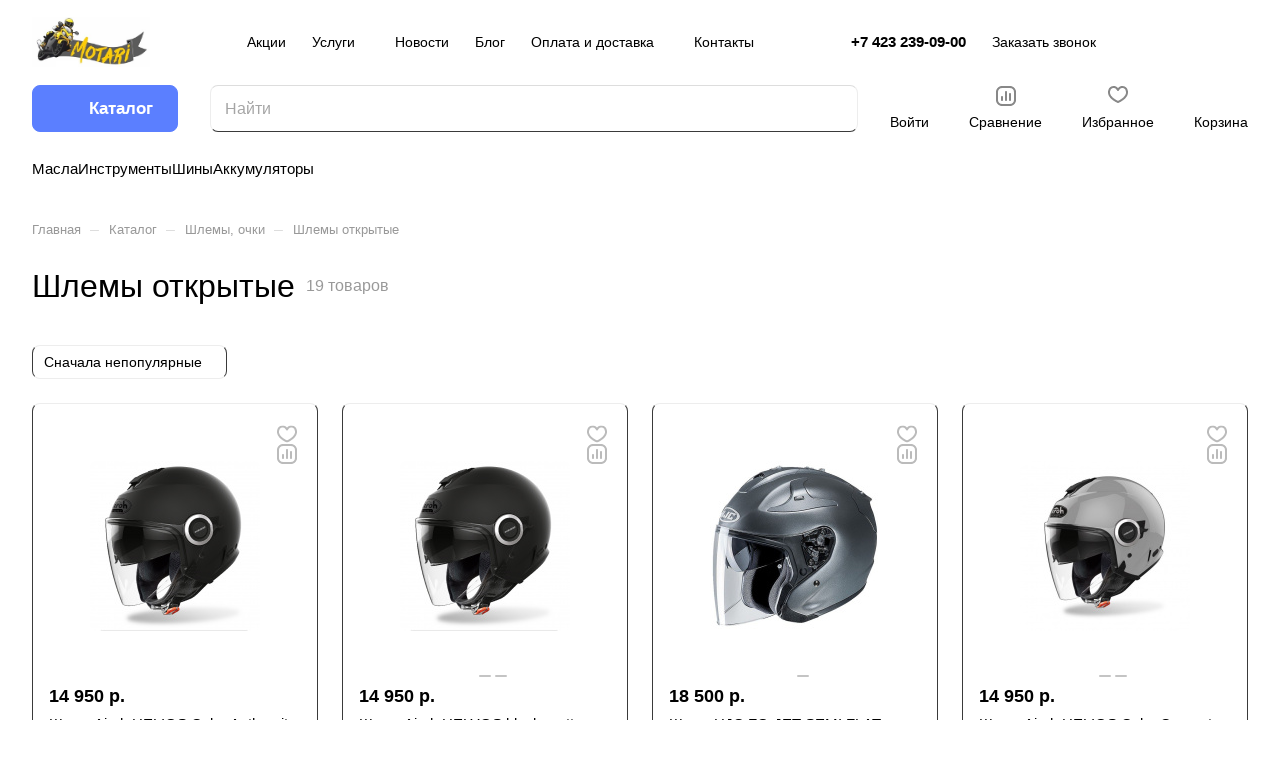

--- FILE ---
content_type: text/html; charset=UTF-8
request_url: https://motari.ru/catalog/shlemy-ochki/shlemy-otkrytye/
body_size: 56017
content:
<!DOCTYPE html>
<html xmlns="http://www.w3.org/1999/xhtml" xml:lang="ru" lang="ru" class="  ">
	<head>
		<title>Шлемы открытые в Интернет-магазине Motari</title>
		<meta name="viewport" content="initial-scale=1.0, width=device-width" />
		<meta name="HandheldFriendly" content="true" />
		<meta name="yes" content="yes" />
		<meta name="apple-mobile-web-app-status-bar-style" content="black" />
		<meta name="SKYPE_TOOLBAR" content="SKYPE_TOOLBAR_PARSER_COMPATIBLE" />
		<meta http-equiv="Content-Type" content="text/html; charset=UTF-8" />
<meta name="keywords" content="Шлемы открытые, мото, купить, цена, Интернет-магазин, доставка, ассортимент, фото, раздел, мотомагазин, очки кроссовые, дорожные" />
<meta name="description" content="Интернет-магазин Motari - качественные и недорогие Шлемы открытые для мотоциклистов от ведущих производителей. " />
<script data-skip-moving="true">(function(w, d, n) {var cl = "bx-core";var ht = d.documentElement;var htc = ht ? ht.className : undefined;if (htc === undefined || htc.indexOf(cl) !== -1){return;}var ua = n.userAgent;if (/(iPad;)|(iPhone;)/i.test(ua)){cl += " bx-ios";}else if (/Windows/i.test(ua)){cl += ' bx-win';}else if (/Macintosh/i.test(ua)){cl += " bx-mac";}else if (/Linux/i.test(ua) && !/Android/i.test(ua)){cl += " bx-linux";}else if (/Android/i.test(ua)){cl += " bx-android";}cl += (/(ipad|iphone|android|mobile|touch)/i.test(ua) ? " bx-touch" : " bx-no-touch");cl += w.devicePixelRatio && w.devicePixelRatio >= 2? " bx-retina": " bx-no-retina";if (/AppleWebKit/.test(ua)){cl += " bx-chrome";}else if (/Opera/.test(ua)){cl += " bx-opera";}else if (/Firefox/.test(ua)){cl += " bx-firefox";}ht.className = htc ? htc + " " + cl : cl;})(window, document, navigator);</script>


<link href="/bitrix/js/ui/design-tokens/dist/ui.design-tokens.min.css?173104384223463"  rel="stylesheet" />
<link href="/bitrix/js/ui/fonts/opensans/ui.font.opensans.min.css?16710220182320"  rel="stylesheet" />
<link href="/bitrix/js/main/popup/dist/main.popup.bundle.min.css?175215740628056"  rel="stylesheet" />
<link href="/bitrix/cache/css/s2/aspro-lite/page_28b76f320d1a85eef81673580505ffac/page_28b76f320d1a85eef81673580505ffac_v1.css?176213004922346"  rel="stylesheet" />
<link href="/bitrix/cache/css/s2/aspro-lite/default_d4a461e5eb2307003b22f201ac4ba5cb/default_d4a461e5eb2307003b22f201ac4ba5cb_v1.css?17621300491994"  rel="stylesheet" />
<link href="/bitrix/cache/css/s2/aspro-lite/default_dcab6eb803603992af6118d4c8e5e562/default_dcab6eb803603992af6118d4c8e5e562_v1.css?176213004915164"  rel="stylesheet" />
<link href="/bitrix/cache/css/s2/aspro-lite/default_a5c07574e2d3671de3975466b816e9e5/default_a5c07574e2d3671de3975466b816e9e5_v1.css?17621300463300"  rel="stylesheet" />
<link href="/bitrix/cache/css/s2/aspro-lite/default_4b81a536ed3405d64a5effa61ec8d112/default_4b81a536ed3405d64a5effa61ec8d112_v1.css?17621300462211"  rel="stylesheet" />
<link href="/bitrix/cache/css/s2/aspro-lite/template_a6aaf9d437d3686a2a2dd95e503078ce/template_a6aaf9d437d3686a2a2dd95e503078ce_v1.css?1762130046234775"  data-template-style="true" rel="stylesheet" />







<style>.edost_I2_L1 path { opacity: 0.1; stroke: var(--edost_color, #0087ff); stroke-width: 24; stroke-linecap: round; animation: edost_I2_L1 1.2s linear infinite; } @keyframes edost_I2_L1 { 0% { opacity: 1; } 100% { opacity: 0.1; } } :root { --edost_color: #27b; }</style>
<style>html {--border-radius:8px;--theme-base-color:#5b7fff;--theme-base-opacity-color:#5b7fff1a;--theme-more-color:#5b7fff;--theme-outer-border-radius:8px;--theme-text-transform:none;--theme-letter-spacing:normal;--theme-button-font-size:0%;--theme-button-padding-2px:0%;--theme-button-padding-1px:0%;--theme-more-color-hue:227;--theme-more-color-saturation:100%;--theme-more-color-lightness:68%;--theme-base-color-hue:227;--theme-base-color-saturation:100%;--theme-base-color-lightness:68%;--theme-lightness-hover-diff:6%;}</style>
<style>html {font-size:16px;--theme-font-family:Inter;--theme-font-title-family:var(--theme-font-family);--theme-font-title-weight:500;}</style>
<style>html {--theme-page-width: 1500px;--theme-page-width-padding: 32px}</style>

                        <script data-skip-moving="true" src="/bitrix/js/main/jquery/jquery-3.6.0.min.js"></script>
            <script data-skip-moving="true" src="/bitrix/templates/aspro-lite/js/speed.min.js?=1730965158"></script>
        
<link href="/bitrix/templates/aspro-lite/css/print.min.css?167102200412929" data-template-style="true" rel="stylesheet" media="print">
<script src="/bitrix/templates/aspro-lite/vendor/lazysizes.min.js" data-skip-moving="true" defer=""></script>
<script src="/bitrix/templates/aspro-lite/vendor/ls.unveilhooks.min.js" data-skip-moving="true" defer=""></script>
<link rel="shortcut icon" href="/favicon.jpg" type="image/jpeg" />
<link rel="apple-touch-icon" sizes="180x180" href="/include/apple-touch-icon.png" />
<meta property="og:title" content="Шлемы открытые в Интернет-магазине Motari" />
<meta property="og:type" content="website" />
<meta property="og:image" content="https://motari.ru:443/upload/CLite/593/z5x5vvl57vqdfj42ryd5p7bc9s8tq496/logo.png" />
<link rel="image_src" href="https://motari.ru:443/upload/CLite/593/z5x5vvl57vqdfj42ryd5p7bc9s8tq496/logo.png"  />
<meta property="og:url" content="https://motari.ru:443/catalog/shlemy-ochki/shlemy-otkrytye/" />
<meta property="og:description" content="Интернет-магазин Motari - качественные и недорогие Шлемы открытые для мотоциклистов от ведущих производителей. " />

<!--'start_frame_cache_TVwM3R'--><!-- Bitrix24.LiveChat external config -->
<!-- /Bitrix24.LiveChat external config -->
<!--'end_frame_cache_TVwM3R'-->



				<style>html {--header-height:210px;}</style>	</head>
	<body class=" site_s2   side_left hide_menu_page region_confirm_normal header_fill_ fixed_y mfixed_y mfixed_view_always title_position_left mmenu_leftside mheader-v1 footer-v1 fill_bg_ header-v1 title-v1 bottom-icons-panel_y with_order with_cabinet with_phones theme-light" id="main" data-site="/">
		<div class="bx_areas"></div>

		
		<div id="panel"></div>


						                                <script data-skip-moving="true">
            var solutionName = 'arLiteOptions';
            var arAsproOptions = window[solutionName] = ({});
            var arAsproCounters = {};
            var arBasketItems = {};
        </script>
        <script src="/bitrix/templates/aspro-lite/js/setTheme.php?site_id=s2&site_dir=/" data-skip-moving="true"></script>
                <!--'start_frame_cache_options-block'-->                        <!--'end_frame_cache_options-block'-->
		<div class="body  hover_">
			<div class="body_media"></div>

						<div class="headers-container">				
				<div class="title-v1" data-ajax-block="HEADER" data-ajax-callback="headerInit">
										
<header class="header_1 header  header--narrow ">
	<div class="header__inner ">

		
		<div class="header__top-part  header__top-part--long" data-ajax-load-block="HEADER_TOP_PART">
							<div class="maxwidth-theme">
			
			<div class="header__top-inner">

				<div class="header__top-item">
					<div class="line-block line-block--40">
												<div class="logo  line-block__item no-shrinked">
							<!--'start_frame_cache_header-buffered-logo1'--><a class="menu-light-icon-fill banner-light-icon-fill" href="/"><img src="/upload/CLite/593/z5x5vvl57vqdfj42ryd5p7bc9s8tq496/logo.png" alt="Motari Интернет-магазин" title="Motari Интернет-магазин" data-src="" /></a><!--'end_frame_cache_header-buffered-logo1'-->						</div>
					</div>
				</div>

				
								<div class="header__top-item header-menu header-menu--long dotted-flex-1 hide-dotted">
					<nav class="mega-menu sliced">
						    <div class="catalog_icons_">
        <div class="header-menu__wrapper">
                                            <div class="header-menu__item unvisible header-menu__item--first  ">
                                            <a class="header-menu__link header-menu__link--top-level light-opacity-hover fill-theme-hover banner-light-text dark_link" href="/sale/">
                            <span class="header-menu__title font_14">
                                Акции                            </span>
                                                    </a>
                                                                                                </div>
                                                            <div class="header-menu__item unvisible   header-menu__item--dropdown">
                                            <a class="header-menu__link header-menu__link--top-level light-opacity-hover fill-theme-hover banner-light-text dark_link" href="/services/">
                            <span class="header-menu__title font_14">
                                Услуги                            </span>
                                                            <i class="svg inline  header-menu__wide-submenu-right-arrow fill-dark-light-block banner-light-icon-fill inline " aria-hidden="true"><svg width="7" height="5" ><use xlink:href="/bitrix/templates/aspro-lite/images/svg/arrows.svg?1730965158#down-7-5"></use></svg></i>                                                    </a>
                                                                                    <div class="header-menu__dropdown-menu dropdown-menu-wrapper dropdown-menu-wrapper--visible dropdown-menu-wrapper--woffset">
                            <div class="dropdown-menu-inner rounded-x ">

                                
                                
                                
                                <ul class="header-menu__dropdown-menu-inner ">
                                                                                                                                                                <li class="header-menu__dropdown-item  count_ ">
                                                <a class="font_15 dropdown-menu-item dark_link fill-dark-light-block " href="/services/proverit-podbor-zapchastey-dlya-vashey-tekhniki/">
                                                    Проверить подбор запчастей для моей техники                                                                                                    </a>
                                                                                            </li>
                                                                                                                                                                                                        <li class="header-menu__dropdown-item  count_ ">
                                                <a class="font_15 dropdown-menu-item dark_link fill-dark-light-block " href="/services/fotootchet-pered-pokupkoy/">
                                                    Фотоотчет перед покупкой                                                                                                    </a>
                                                                                            </li>
                                                                                                            </ul>

                                                                                            </div>
                        </div>
                                                        </div>
                                                            <div class="header-menu__item unvisible   ">
                                            <a class="header-menu__link header-menu__link--top-level light-opacity-hover fill-theme-hover banner-light-text dark_link" href="/company/news/">
                            <span class="header-menu__title font_14">
                                Новости                            </span>
                                                    </a>
                                                                                                </div>
                                                            <div class="header-menu__item unvisible   ">
                                            <a class="header-menu__link header-menu__link--top-level light-opacity-hover fill-theme-hover banner-light-text dark_link" href="/blog/">
                            <span class="header-menu__title font_14">
                                Блог                            </span>
                                                    </a>
                                                                                                </div>
                                                            <div class="header-menu__item unvisible   header-menu__item--dropdown">
                                            <a class="header-menu__link header-menu__link--top-level light-opacity-hover fill-theme-hover banner-light-text dark_link" href="/help/">
                            <span class="header-menu__title font_14">
                                Оплата и доставка                            </span>
                                                            <i class="svg inline  header-menu__wide-submenu-right-arrow fill-dark-light-block banner-light-icon-fill inline " aria-hidden="true"><svg width="7" height="5" ><use xlink:href="/bitrix/templates/aspro-lite/images/svg/arrows.svg?1730965158#down-7-5"></use></svg></i>                                                    </a>
                                                                                    <div class="header-menu__dropdown-menu dropdown-menu-wrapper dropdown-menu-wrapper--visible dropdown-menu-wrapper--woffset">
                            <div class="dropdown-menu-inner rounded-x ">

                                
                                
                                
                                <ul class="header-menu__dropdown-menu-inner ">
                                                                                                                                                                <li class="header-menu__dropdown-item  count_ ">
                                                <a class="font_15 dropdown-menu-item dark_link fill-dark-light-block " href="/help/payment/">
                                                    Условия оплаты                                                                                                    </a>
                                                                                            </li>
                                                                                                                                                                                                        <li class="header-menu__dropdown-item  count_ ">
                                                <a class="font_15 dropdown-menu-item dark_link fill-dark-light-block " href="/help/delivery/">
                                                    Условия доставки                                                                                                    </a>
                                                                                            </li>
                                                                                                                                                                                                        <li class="header-menu__dropdown-item  count_ ">
                                                <a class="font_15 dropdown-menu-item dark_link fill-dark-light-block " href="/help/vozvrat.php">
                                                    Возврат и обмен                                                                                                    </a>
                                                                                            </li>
                                                                                                                                                                                                        <li class="header-menu__dropdown-item  count_ ">
                                                <a class="font_15 dropdown-menu-item dark_link fill-dark-light-block " href="/help/faq/">
                                                    Вопросы и ответы                                                                                                    </a>
                                                                                            </li>
                                                                                                            </ul>

                                                                                            </div>
                        </div>
                                                        </div>
                                                            <div class="header-menu__item unvisible  header-menu__item--last ">
                                            <a class="header-menu__link header-menu__link--top-level light-opacity-hover fill-theme-hover banner-light-text dark_link" href="/contacts/">
                            <span class="header-menu__title font_14">
                                Контакты                            </span>
                                                    </a>
                                                                                                </div>
                            
                            <div class="header-menu__item header-menu__item--more-items unvisible">
                    <div class="header-menu__link banner-light-icon-fill fill-dark-light-block light-opacity-hover">
                        <i class="svg inline  inline " aria-hidden="true"><svg width="15" height="3" ><use xlink:href="/bitrix/templates/aspro-lite/images/svg/header_icons.svg?1730965165#dots-15-3"></use></svg></i>                    </div>
                    <div class="header-menu__dropdown-menu dropdown-menu-wrapper dropdown-menu-wrapper--visible dropdown-menu-wrapper--woffset">
                        <ul class="header-menu__more-items-list dropdown-menu-inner rounded-x"></ul>
                    </div>
                </div>
                    </div>
    </div>
    <script data-skip-moving="true">
        if (typeof topMenuAction !== 'function'){
            function topMenuAction() {
                //CheckTopMenuPadding();
                //CheckTopMenuOncePadding();
                if (typeof CheckTopMenuDotted !== 'function'){
                    let timerID = setInterval(function(){
                        if (typeof CheckTopMenuDotted === 'function'){
                            CheckTopMenuDotted();
                            clearInterval(timerID);
                        }
                    }, 100);
                } else {
                    CheckTopMenuDotted();
                }
            }
        }

    </script>
					</nav>
				</div>


												
            <div class="header__top-item no-shrinked " data-ajax-load-block="HEADER_TOGGLE_PHONE">
                
                                                <div class="">
                                <div class="phones">
                                                                        <div class="phones__phones-wrapper">
                                                                                        <div class="phones__inner phones__inner--with_dropdown phones__inner--big fill-theme-parent">
                            <a class="phones__phone-link phones__phone-first dark_link banner-light-text menu-light-text icon-block__name" href="tel:+74232390900">+7 423 239-09-00</a>
            
                                                    <div class="phones__dropdown ">
        <div class="dropdown dropdown--relative">
            <div class="phones__dropdown-items phones__dropdown-items--phones">
                                    <div class="phones__phone-more dropdown__item color-theme-hover dropdown__item--first ">
                        <a class="phones__phone-link dark_link phones__phone-link--no_descript" rel="nofollow" href="tel:+74232390900">
                            +7 423 239-09-00                        </a>
                    </div>
                                    <div class="phones__phone-more dropdown__item color-theme-hover  dropdown__item--last">
                        <a class="phones__phone-link dark_link phones__phone-link--no_descript" rel="nofollow" href="tel:+79247351135">
                            +7 924 735 11 35                        </a>
                    </div>
                            </div>
            <div class="phones__dropdown-item callback-item">
                <div class="animate-load btn btn-default btn-wide btn-sm" data-event="jqm" data-param-id="16" data-name="callback">
                    Заказать звонок                </div>
            </div>
        </div>

        <div class="dropdown dropdown--relative">
                                                                <div class="phones__dropdown-item">
                                                    <div class="email__title phones__dropdown-title">
                        E-mail                    </div>
                                <div class="phones__dropdown-value">
                                        <div>
                        <a rel="nofollow" href="mailto:info@motari.ru">info@motari.ru</a>                    </div>
                </div>

                                    </div>
                                                                                                    <div class="phones__dropdown-item">
                
                                    <div class="address__title phones__dropdown-title">
                        Адрес                    </div>
                
                <div class="phones__dropdown-value">
                                        <div class="address__text address__text--large ">
                        Факт. адрес: Владивосток, Океанский проспект, д.66<br>
 Факт.адрес Интернет-магазина и сервиса Давыдова 9Д<br>
 Юр. адрес: Владивосток, Жигура, д.26 кв.171<br>
ИП Бриль Павел Геннадьевич<br>
ИНН 250203682356<br>
 ОГРНИП&nbsp;318253600071063<br>
<br>
 <br>                    </div>
                </div>

                                    </div>
                                                                                        <div class="phones__dropdown-item">
            
                            <div class="schedule__title phones__dropdown-title">
                    Режим работы                </div>
            
            <div class="phones__dropdown-value">
                                <div class="schedule__text  ">
                                            <b>Розничный магазин:</b><br />
Пн. – Пт.: с 10:00 до 18:00<br />Сб.: с 10:00 до 17:00<br />Вс.: выходной<br />
<b>Интернет-магазин:</b><br />круглосуточно                                    </div>
            </div>

                            </div>
                                    

	<!-- noindex -->
			<div class="phones__dropdown-item social-item">
	
	<div class="social">
		<ul class="social__items social__items--md social__items--type-color social__items--grid">
																																	<li class="social__item grid-list__item hover_blink vkontakte ">
							<a class="social__link shine" href="http://vk.com/motari25" target="_blank" rel="nofollow" title="ВКонтакте"></a>
						</li>
																																																																																						<li class="social__item grid-list__item hover_blink odnoklassniki ">
							<a class="social__link shine" href="http://www.ok.ru/motari.ru" target="_blank" rel="nofollow" title="Одноклассники"></a>
						</li>
																																																											<li class="social__item grid-list__item hover_blink viber hide_on_desktop">
								<a class="social__link shine" href="viber://add?number=79247351135" target="_blank" rel="nofollow" title="Viber"></a>
							</li>
												<li class="social__item grid-list__item hover_blink viber hide_on_mobile">
							<a class="social__link shine" href="viber://chat?number=+79247351135" target="_blank" rel="nofollow" title="Viber"></a>
						</li>
																																												<li class="social__item grid-list__item hover_blink whatsapp ">
							<a class="social__link shine" href="https://wa.me/+79247351135" target="_blank" rel="nofollow" title="Whats App"></a>
						</li>
																																																						</ul>

			</div>

			</div>
		<!-- /noindex -->
        </div>
    </div>
                                    <span class="more-arrow banner-light-icon-fill menu-light-icon-fill fill-dark-light-block">
                    <i class="svg inline  inline " aria-hidden="true"><svg width="7" height="5" ><use xlink:href="/bitrix/templates/aspro-lite/images/svg/arrows.svg?1730965158#down-7-5"></use></svg></i>                </span>
                    </div>
                                                </div>

                                                                            <div>
                                            <div class="phones__callback light-opacity-hover animate-load dark_link banner-light-text menu-light-text hide-1200" data-event="jqm" data-param-id="16" data-name="callback">
                                                Заказать звонок                                            </div>
                                        </div>
                                                                    </div>
                            </div>
                        
                
            </div>


            
												
												
            <div class="header__top-item " data-ajax-load-block="HEADER_TOGGLE_THEME_SELECTOR">
                
                                                <div class="header-theme-selector">
                                <div id="theme-selector--g0" class="theme-selector" title="Включить темное оформление">
	<div class="theme-selector__inner">
		<div class="theme-selector__items">
			<div class="theme-selector__item theme-selector__item--light current">
				<div class="theme-selector__item-icon"><i class="svg inline light-16-16 inline " aria-hidden="true"><svg width="16" height="16" ><use xlink:href="/bitrix/components/aspro/theme.selector.lite/templates/.default/images/svg/icons.svg?1730965161#light-16-16"></use></svg></i></div>
			</div>
			<div class="theme-selector__item theme-selector__item--dark">
				<div class="theme-selector__item-icon"><i class="svg inline dark-14-14 inline " aria-hidden="true"><svg width="14" height="14" ><use xlink:href="/bitrix/components/aspro/theme.selector.lite/templates/.default/images/svg/icons.svg?1730965161#dark-14-14"></use></svg></i></div>
			</div>
		</div>
	</div>
	</div>                            </div>
                        
                
            </div>


            
			</div>
							</div>
					</div>

		
		
		<div class="header__main-part   header__main-part--long part-with-search"  data-ajax-load-block="HEADER_MAIN_PART">

							<div class="maxwidth-theme">
			
			<div class="header__main-inner relative part-with-search__inner">

									<div class="header__main-item header__burger menu-dropdown-offset">
						<nav class="mega-menu">
							    <div class="catalog_icons_">
        <div class="header-menu__wrapper">
                                            <div class="header-menu__item unvisible header-menu__item--first header-menu__item--last header-menu__item--dropdown header-menu__item--wide active">
                                            <button type="button" class="header-menu__link--only-catalog fill-use-fff btn btn-default btn--no-rippple btn-lg">
                                                            <i class="svg inline header-menu__burger-icon inline " aria-hidden="true"><svg width="16" height="16" ><use xlink:href="/bitrix/templates/aspro-lite/images/svg/header_icons.svg?1730965165#burger-16-16"></use></svg></i>                                                        <span class="header-menu__title font_14">
                                Каталог                            </span>
                        </button>
                                                                                    <div class="header-menu__dropdown-menu dropdown-menu-wrapper dropdown-menu-wrapper--visible ">
                            <div class="dropdown-menu-inner rounded-x long-menu-items">

                                                                    <div class="menu-navigation">
                                        <div class="menu-navigation__sections-wrapper">
                                            <div class="menu-navigation__scroll scrollbar">
                                                <div class="menu-navigation__sections">
                                                                                                            <div class="menu-navigation__sections-item">
                                                            <a
                                                                href="/catalog/zapchasti/"
                                                                class="font_15 font_weight--500 color_dark rounded-x menu-navigation__sections-item-link   menu-navigation__sections-item-dropdown"
                                                            >
                                                                <span class="name">Запчасти</span>
                                                                                                                                    <i class="svg inline  header-menu__dropdown-right-arrow fill-dark-light-block inline " aria-hidden="true"><svg width="7" height="5" ><use xlink:href="/bitrix/templates/aspro-lite/images/svg/arrows.svg?1730965158#down-7-5"></use></svg></i>                                                                                                                            </a>
                                                        </div>
                                                                                                            <div class="menu-navigation__sections-item">
                                                            <a
                                                                href="/catalog/masla-i-smazki/"
                                                                class="font_15 font_weight--500 color_dark rounded-x menu-navigation__sections-item-link   menu-navigation__sections-item-dropdown"
                                                            >
                                                                <span class="name">Масла и смазки</span>
                                                                                                                                    <i class="svg inline  header-menu__dropdown-right-arrow fill-dark-light-block inline " aria-hidden="true"><svg width="7" height="5" ><use xlink:href="/bitrix/templates/aspro-lite/images/svg/arrows.svg?1730965158#down-7-5"></use></svg></i>                                                                                                                            </a>
                                                        </div>
                                                                                                            <div class="menu-navigation__sections-item">
                                                            <a
                                                                href="/catalog/shiny-kamery-diski/"
                                                                class="font_15 font_weight--500 color_dark rounded-x menu-navigation__sections-item-link   menu-navigation__sections-item-dropdown"
                                                            >
                                                                <span class="name">Шины, камеры</span>
                                                                                                                                    <i class="svg inline  header-menu__dropdown-right-arrow fill-dark-light-block inline " aria-hidden="true"><svg width="7" height="5" ><use xlink:href="/bitrix/templates/aspro-lite/images/svg/arrows.svg?1730965158#down-7-5"></use></svg></i>                                                                                                                            </a>
                                                        </div>
                                                                                                            <div class="menu-navigation__sections-item">
                                                            <a
                                                                href="/catalog/zashchita-tela/"
                                                                class="font_15 font_weight--500 color_dark rounded-x menu-navigation__sections-item-link  "
                                                            >
                                                                <span class="name">Защита тела</span>
                                                                                                                            </a>
                                                        </div>
                                                                                                            <div class="menu-navigation__sections-item">
                                                            <a
                                                                href="/catalog/ekipirovka/"
                                                                class="font_15 font_weight--500 color_dark rounded-x menu-navigation__sections-item-link   menu-navigation__sections-item-dropdown"
                                                            >
                                                                <span class="name">Экипировка</span>
                                                                                                                                    <i class="svg inline  header-menu__dropdown-right-arrow fill-dark-light-block inline " aria-hidden="true"><svg width="7" height="5" ><use xlink:href="/bitrix/templates/aspro-lite/images/svg/arrows.svg?1730965158#down-7-5"></use></svg></i>                                                                                                                            </a>
                                                        </div>
                                                                                                            <div class="menu-navigation__sections-item active">
                                                            <a
                                                                href="/catalog/shlemy-ochki/"
                                                                class="font_15 font_weight--500 color_dark rounded-x menu-navigation__sections-item-link menu-navigation__sections-item-link--active  menu-navigation__sections-item-dropdown"
                                                            >
                                                                <span class="name">Шлемы, очки</span>
                                                                                                                                    <i class="svg inline  header-menu__dropdown-right-arrow fill-dark-light-block inline " aria-hidden="true"><svg width="7" height="5" ><use xlink:href="/bitrix/templates/aspro-lite/images/svg/arrows.svg?1730965158#down-7-5"></use></svg></i>                                                                                                                            </a>
                                                        </div>
                                                                                                            <div class="menu-navigation__sections-item">
                                                            <a
                                                                href="/catalog/aksessuary-tyuning/"
                                                                class="font_15 font_weight--500 color_dark rounded-x menu-navigation__sections-item-link   menu-navigation__sections-item-dropdown"
                                                            >
                                                                <span class="name">Аксессуары, тюнинг</span>
                                                                                                                                    <i class="svg inline  header-menu__dropdown-right-arrow fill-dark-light-block inline " aria-hidden="true"><svg width="7" height="5" ><use xlink:href="/bitrix/templates/aspro-lite/images/svg/arrows.svg?1730965158#down-7-5"></use></svg></i>                                                                                                                            </a>
                                                        </div>
                                                                                                    </div>
                                            </div>
                                        </div>
                                        <div class="menu-navigation__content">
                                
                                                                    <div class="header-menu__wide-limiter scrollbar">
                                
                                
                                <ul class="header-menu__dropdown-menu-inner ">
                                                                                                                                                                <li class="parent-items ">
                                                <div class="parent-items__item-title">
                                                                                                            <a href="/catalog/zapchasti/" class="dark_link stroke-theme-hover">
                                                            <span class="parent-items__item-name font_weight--500 font_20 font_large">Запчасти</span>
                                                            <span class="parent-items__item-arrow rounded-x"><i class="svg inline  inline " aria-hidden="true"><svg width="7" height="12" ><use xlink:href="/bitrix/templates/aspro-lite/images/svg/arrows.svg?1730965158#right-7-12"></use></svg></i></span>
                                                        </a>
                                                                                                    </div>
                                                <div class="parent-items__info">
                                                                                                        <div class="header-menu__many-items">
                                                        <ul class="header-menu__dropdown-menu-inner  header-menu__dropdown-menu--grids" >
                                                                                                                            <li class="header-menu__dropdown-item count_ header-menu__dropdown-item--with-dropdown has_img header-menu__dropdown-item--img-LEFT">
                <div class="header-menu__dropdown-item-img  header-menu__dropdown-item-img--LEFT">
				<div class="header-menu__dropdown-item-img-inner">
                    <a href="/catalog/zapchasti/podveska/">
                                                    <img class="lazyload "  src="[data-uri]" data-src="/upload/resize_cache/iblock/a2d/mfiwhfvexbqyegirtgjrnn5q37fr1hbl/56_56_0/podveska.jpg" alt="Подвеска" title="Подвеска" />
                                            </a>
				</div>
            </div>
            
    <div class="header-menu__wide-item-wrapper">
        <a class="font_16 font_weight--500 dark_link switcher-title header-menu__wide-child-link fill-theme-hover" href="/catalog/zapchasti/podveska/">
            <span>Подвеска</span>
                            <i class="svg inline  header-menu__wide-submenu-right-arrow fill-dark-light-block only_more_items inline " aria-hidden="true"><svg width="7" height="5" ><use xlink:href="/bitrix/templates/aspro-lite/images/svg/arrows.svg?1730965158#down-7-5"></use></svg></i>                    </a>
                                <ul class="header-menu__wide-submenu">
                                                        <li class=" header-menu__wide-submenu-item   " >
                        <span class="header-menu__wide-submenu-item-inner">
                            <a class="font_15 dark_link fill-theme-hover fill-dark-light-block header-menu__wide-child-link" href="/catalog/zapchasti/podveska/mayatnik/">
                                <span class="header-menu__wide-submenu-item-name">Маятник</span>                                                            </a>
                                                    </span>
                    </li>
                                                                            <li class=" header-menu__wide-submenu-item   " >
                        <span class="header-menu__wide-submenu-item-inner">
                            <a class="font_15 dark_link fill-theme-hover fill-dark-light-block header-menu__wide-child-link" href="/catalog/zapchasti/podveska/napravlyayushchie-vilki/">
                                <span class="header-menu__wide-submenu-item-name">Направляющие вилки</span>                                                            </a>
                                                    </span>
                    </li>
                                                                            <li class=" header-menu__wide-submenu-item   " >
                        <span class="header-menu__wide-submenu-item-inner">
                            <a class="font_15 dark_link fill-theme-hover fill-dark-light-block header-menu__wide-child-link" href="/catalog/zapchasti/podveska/salniki-pylniki/">
                                <span class="header-menu__wide-submenu-item-name">Сальники, пыльники</span>                                                            </a>
                                                    </span>
                    </li>
                                                                            <li class=" header-menu__wide-submenu-item   " >
                        <span class="header-menu__wide-submenu-item-inner">
                            <a class="font_15 dark_link fill-theme-hover fill-dark-light-block header-menu__wide-child-link" href="/catalog/zapchasti/podveska/gofry-dlya-vilki/">
                                <span class="header-menu__wide-submenu-item-name">Гофры для вилки</span>                                                            </a>
                                                    </span>
                    </li>
                                                                            <li class=" header-menu__wide-submenu-item   " >
                        <span class="header-menu__wide-submenu-item-inner">
                            <a class="font_15 dark_link fill-theme-hover fill-dark-light-block header-menu__wide-child-link" href="/catalog/zapchasti/podveska/amortizator-zadniy/">
                                <span class="header-menu__wide-submenu-item-name">Амортизатор задний</span>                                                            </a>
                                                    </span>
                    </li>
                                                                            <li class=" header-menu__wide-submenu-item header-menu__wide-submenu-item--last  " >
                        <span class="header-menu__wide-submenu-item-inner">
                            <a class="font_15 dark_link fill-theme-hover fill-dark-light-block header-menu__wide-child-link" href="/catalog/zapchasti/podveska/progressiya/">
                                <span class="header-menu__wide-submenu-item-name">Прогрессия</span>                                                            </a>
                                                    </span>
                    </li>
                                                                </ul>
            </div>
</li>                                                                                                                            <li class="header-menu__dropdown-item count_ header-menu__dropdown-item--with-dropdown has_img header-menu__dropdown-item--img-LEFT">
                <div class="header-menu__dropdown-item-img  header-menu__dropdown-item-img--LEFT">
				<div class="header-menu__dropdown-item-img-inner">
                    <a href="/catalog/zapchasti/filtry/">
                                                    <img class="lazyload "  src="[data-uri]" data-src="/upload/resize_cache/iblock/d0b/56_56_0/filtry.jpg" alt="Фильтры" title="Фильтры" />
                                            </a>
				</div>
            </div>
            
    <div class="header-menu__wide-item-wrapper">
        <a class="font_16 font_weight--500 dark_link switcher-title header-menu__wide-child-link fill-theme-hover" href="/catalog/zapchasti/filtry/">
            <span>Фильтры</span>
                            <i class="svg inline  header-menu__wide-submenu-right-arrow fill-dark-light-block only_more_items inline " aria-hidden="true"><svg width="7" height="5" ><use xlink:href="/bitrix/templates/aspro-lite/images/svg/arrows.svg?1730965158#down-7-5"></use></svg></i>                    </a>
                                <ul class="header-menu__wide-submenu">
                                                        <li class=" header-menu__wide-submenu-item   " >
                        <span class="header-menu__wide-submenu-item-inner">
                            <a class="font_15 dark_link fill-theme-hover fill-dark-light-block header-menu__wide-child-link" href="/catalog/zapchasti/filtry/filtry-maslyanye/">
                                <span class="header-menu__wide-submenu-item-name">Фильтры масляные</span>                                                            </a>
                                                    </span>
                    </li>
                                                                            <li class=" header-menu__wide-submenu-item   " >
                        <span class="header-menu__wide-submenu-item-inner">
                            <a class="font_15 dark_link fill-theme-hover fill-dark-light-block header-menu__wide-child-link" href="/catalog/zapchasti/filtry/filtry-vozdushnye/">
                                <span class="header-menu__wide-submenu-item-name">Фильтры воздушные</span>                                                            </a>
                                                    </span>
                    </li>
                                                                            <li class=" header-menu__wide-submenu-item header-menu__wide-submenu-item--last  " >
                        <span class="header-menu__wide-submenu-item-inner">
                            <a class="font_15 dark_link fill-theme-hover fill-dark-light-block header-menu__wide-child-link" href="/catalog/zapchasti/filtry/filtry-toplivnye/">
                                <span class="header-menu__wide-submenu-item-name">Фильтры топливные</span>                                                            </a>
                                                    </span>
                    </li>
                                                                </ul>
            </div>
</li>                                                                                                                            <li class="header-menu__dropdown-item count_ header-menu__dropdown-item--with-dropdown has_img header-menu__dropdown-item--img-LEFT">
                <div class="header-menu__dropdown-item-img  header-menu__dropdown-item-img--LEFT">
				<div class="header-menu__dropdown-item-img-inner">
                    <a href="/catalog/zapchasti/tormoznaya-sistema/">
                                                    <img class="lazyload "  src="[data-uri]" data-src="/upload/resize_cache/iblock/07f/56_56_0/tormoznaya-sistema.jpg" alt="Тормозная система" title="Тормозная система" />
                                            </a>
				</div>
            </div>
            
    <div class="header-menu__wide-item-wrapper">
        <a class="font_16 font_weight--500 dark_link switcher-title header-menu__wide-child-link fill-theme-hover" href="/catalog/zapchasti/tormoznaya-sistema/">
            <span>Тормозная система</span>
                            <i class="svg inline  header-menu__wide-submenu-right-arrow fill-dark-light-block only_more_items inline " aria-hidden="true"><svg width="7" height="5" ><use xlink:href="/bitrix/templates/aspro-lite/images/svg/arrows.svg?1730965158#down-7-5"></use></svg></i>                    </a>
                                <ul class="header-menu__wide-submenu">
                                                        <li class=" header-menu__wide-submenu-item   " >
                        <span class="header-menu__wide-submenu-item-inner">
                            <a class="font_15 dark_link fill-theme-hover fill-dark-light-block header-menu__wide-child-link" href="/catalog/zapchasti/tormoznaya-sistema/diski-tormoznye/">
                                <span class="header-menu__wide-submenu-item-name">Диски тормозные</span>                                                            </a>
                                                    </span>
                    </li>
                                                                            <li class=" header-menu__wide-submenu-item   " >
                        <span class="header-menu__wide-submenu-item-inner">
                            <a class="font_15 dark_link fill-theme-hover fill-dark-light-block header-menu__wide-child-link" href="/catalog/zapchasti/tormoznaya-sistema/kolodki-tormoznye/">
                                <span class="header-menu__wide-submenu-item-name">Колодки тормозные</span>                                                            </a>
                                                    </span>
                    </li>
                                                                            <li class=" header-menu__wide-submenu-item   " >
                        <span class="header-menu__wide-submenu-item-inner">
                            <a class="font_15 dark_link fill-theme-hover fill-dark-light-block header-menu__wide-child-link" href="/catalog/zapchasti/tormoznaya-sistema/gtts-i-support/">
                                <span class="header-menu__wide-submenu-item-name">ГТЦ и суппорт</span>                                                            </a>
                                                    </span>
                    </li>
                                                                            <li class=" header-menu__wide-submenu-item header-menu__wide-submenu-item--last  " >
                        <span class="header-menu__wide-submenu-item-inner">
                            <a class="font_15 dark_link fill-theme-hover fill-dark-light-block header-menu__wide-child-link" href="/catalog/zapchasti/tormoznaya-sistema/shlangi-tormoznye/">
                                <span class="header-menu__wide-submenu-item-name">Шланги тормозные</span>                                                            </a>
                                                    </span>
                    </li>
                                                                </ul>
            </div>
</li>                                                                                                                            <li class="header-menu__dropdown-item count_ header-menu__dropdown-item--with-dropdown has_img header-menu__dropdown-item--img-LEFT">
                <div class="header-menu__dropdown-item-img  header-menu__dropdown-item-img--LEFT">
				<div class="header-menu__dropdown-item-img-inner">
                    <a href="/catalog/zapchasti/transmissiya/">
                                                    <img class="lazyload "  src="[data-uri]" data-src="/upload/resize_cache/iblock/aa7/56_56_0/tsepi-i-zvezdy.jpg" alt="Трансмиссия" title="Трансмиссия" />
                                            </a>
				</div>
            </div>
            
    <div class="header-menu__wide-item-wrapper">
        <a class="font_16 font_weight--500 dark_link switcher-title header-menu__wide-child-link fill-theme-hover" href="/catalog/zapchasti/transmissiya/">
            <span>Трансмиссия</span>
                            <i class="svg inline  header-menu__wide-submenu-right-arrow fill-dark-light-block only_more_items inline " aria-hidden="true"><svg width="7" height="5" ><use xlink:href="/bitrix/templates/aspro-lite/images/svg/arrows.svg?1730965158#down-7-5"></use></svg></i>                    </a>
                                <ul class="header-menu__wide-submenu">
                                                        <li class=" header-menu__wide-submenu-item   " >
                        <span class="header-menu__wide-submenu-item-inner">
                            <a class="font_15 dark_link fill-theme-hover fill-dark-light-block header-menu__wide-child-link" href="/catalog/zapchasti/transmissiya/zvezdy-vedomye/">
                                <span class="header-menu__wide-submenu-item-name">Звезды ведомые</span>                                                            </a>
                                                    </span>
                    </li>
                                                                            <li class=" header-menu__wide-submenu-item   " >
                        <span class="header-menu__wide-submenu-item-inner">
                            <a class="font_15 dark_link fill-theme-hover fill-dark-light-block header-menu__wide-child-link" href="/catalog/zapchasti/transmissiya/zvezdy-vedushchie/">
                                <span class="header-menu__wide-submenu-item-name">Звезды ведущие</span>                                                            </a>
                                                    </span>
                    </li>
                                                                            <li class=" header-menu__wide-submenu-item   " >
                        <span class="header-menu__wide-submenu-item-inner">
                            <a class="font_15 dark_link fill-theme-hover fill-dark-light-block header-menu__wide-child-link" href="/catalog/zapchasti/transmissiya/lovushki-slaydery-roliki/">
                                <span class="header-menu__wide-submenu-item-name">Ловушки, слайдеры, ролики</span>                                                            </a>
                                                    </span>
                    </li>
                                                                            <li class=" header-menu__wide-submenu-item   " >
                        <span class="header-menu__wide-submenu-item-inner">
                            <a class="font_15 dark_link fill-theme-hover fill-dark-light-block header-menu__wide-child-link" href="/catalog/zapchasti/transmissiya/tsepi-privodnye/">
                                <span class="header-menu__wide-submenu-item-name">Цепи приводные</span>                                                            </a>
                                                    </span>
                    </li>
                                                                            <li class=" header-menu__wide-submenu-item   " >
                        <span class="header-menu__wide-submenu-item-inner">
                            <a class="font_15 dark_link fill-theme-hover fill-dark-light-block header-menu__wide-child-link" href="/catalog/zapchasti/transmissiya/stseplenie/">
                                <span class="header-menu__wide-submenu-item-name">Сцепление</span>                                                            </a>
                                                    </span>
                    </li>
                                                                            <li class=" header-menu__wide-submenu-item header-menu__wide-submenu-item--last  " >
                        <span class="header-menu__wide-submenu-item-inner">
                            <a class="font_15 dark_link fill-theme-hover fill-dark-light-block header-menu__wide-child-link" href="/catalog/zapchasti/transmissiya/zamki-tsepi/">
                                <span class="header-menu__wide-submenu-item-name">Замки цепи</span>                                                            </a>
                                                    </span>
                    </li>
                                                                </ul>
            </div>
</li>                                                                                                                            <li class="header-menu__dropdown-item count_ header-menu__dropdown-item--with-dropdown has_img header-menu__dropdown-item--img-LEFT">
                <div class="header-menu__dropdown-item-img  header-menu__dropdown-item-img--LEFT">
				<div class="header-menu__dropdown-item-img-inner">
                    <a href="/catalog/zapchasti/plastik/">
                                                    <img class="lazyload "  src="[data-uri]" data-src="/upload/resize_cache/iblock/9aa/56_56_0/plastik.jpg" alt="Пластик" title="Пластик" />
                                            </a>
				</div>
            </div>
            
    <div class="header-menu__wide-item-wrapper">
        <a class="font_16 font_weight--500 dark_link switcher-title header-menu__wide-child-link fill-theme-hover" href="/catalog/zapchasti/plastik/">
            <span>Пластик</span>
                            <i class="svg inline  header-menu__wide-submenu-right-arrow fill-dark-light-block only_more_items inline " aria-hidden="true"><svg width="7" height="5" ><use xlink:href="/bitrix/templates/aspro-lite/images/svg/arrows.svg?1730965158#down-7-5"></use></svg></i>                    </a>
                                <ul class="header-menu__wide-submenu">
                                                        <li class=" header-menu__wide-submenu-item   " >
                        <span class="header-menu__wide-submenu-item-inner">
                            <a class="font_15 dark_link fill-theme-hover fill-dark-light-block header-menu__wide-child-link" href="/catalog/zapchasti/plastik/zashchita/">
                                <span class="header-menu__wide-submenu-item-name">Защита</span>                                                            </a>
                                                    </span>
                    </li>
                                                                            <li class=" header-menu__wide-submenu-item   " >
                        <span class="header-menu__wide-submenu-item-inner">
                            <a class="font_15 dark_link fill-theme-hover fill-dark-light-block header-menu__wide-child-link" href="/catalog/zapchasti/plastik/komplekty/">
                                <span class="header-menu__wide-submenu-item-name">Комплекты</span>                                                            </a>
                                                    </span>
                    </li>
                                                                            <li class=" header-menu__wide-submenu-item   " >
                        <span class="header-menu__wide-submenu-item-inner">
                            <a class="font_15 dark_link fill-theme-hover fill-dark-light-block header-menu__wide-child-link" href="/catalog/zapchasti/plastik/krylya/">
                                <span class="header-menu__wide-submenu-item-name">Крылья</span>                                                            </a>
                                                    </span>
                    </li>
                                                                            <li class=" header-menu__wide-submenu-item   " >
                        <span class="header-menu__wide-submenu-item-inner">
                            <a class="font_15 dark_link fill-theme-hover fill-dark-light-block header-menu__wide-child-link" href="/catalog/zapchasti/plastik/shchitki/">
                                <span class="header-menu__wide-submenu-item-name">Щитки</span>                                                            </a>
                                                    </span>
                    </li>
                                                                            <li class=" header-menu__wide-submenu-item header-menu__wide-submenu-item--last  " >
                        <span class="header-menu__wide-submenu-item-inner">
                            <a class="font_15 dark_link fill-theme-hover fill-dark-light-block header-menu__wide-child-link" href="/catalog/zapchasti/plastik/sidenya/">
                                <span class="header-menu__wide-submenu-item-name">Сиденья</span>                                                            </a>
                                                    </span>
                    </li>
                                                                </ul>
            </div>
</li>                                                                                                                            <li class="header-menu__dropdown-item count_ header-menu__dropdown-item--with-dropdown has_img header-menu__dropdown-item--img-LEFT">
                <div class="header-menu__dropdown-item-img  header-menu__dropdown-item-img--LEFT">
				<div class="header-menu__dropdown-item-img-inner">
                    <a href="/catalog/zapchasti/optika/">
                                                    <img class="lazyload "  src="[data-uri]" data-src="/upload/resize_cache/iblock/1ff/56_56_0/optika.jpg" alt="Оптика" title="Оптика" />
                                            </a>
				</div>
            </div>
            
    <div class="header-menu__wide-item-wrapper">
        <a class="font_16 font_weight--500 dark_link switcher-title header-menu__wide-child-link fill-theme-hover" href="/catalog/zapchasti/optika/">
            <span>Оптика</span>
                            <i class="svg inline  header-menu__wide-submenu-right-arrow fill-dark-light-block only_more_items inline " aria-hidden="true"><svg width="7" height="5" ><use xlink:href="/bitrix/templates/aspro-lite/images/svg/arrows.svg?1730965158#down-7-5"></use></svg></i>                    </a>
                                <ul class="header-menu__wide-submenu">
                                                        <li class=" header-menu__wide-submenu-item   " >
                        <span class="header-menu__wide-submenu-item-inner">
                            <a class="font_15 dark_link fill-theme-hover fill-dark-light-block header-menu__wide-child-link" href="/catalog/zapchasti/optika/zerkala/">
                                <span class="header-menu__wide-submenu-item-name">Зеркала</span>                                                            </a>
                                                    </span>
                    </li>
                                                                            <li class=" header-menu__wide-submenu-item   " >
                        <span class="header-menu__wide-submenu-item-inner">
                            <a class="font_15 dark_link fill-theme-hover fill-dark-light-block header-menu__wide-child-link" href="/catalog/zapchasti/optika/optika-raznoe/">
                                <span class="header-menu__wide-submenu-item-name">Оптика разное</span>                                                            </a>
                                                    </span>
                    </li>
                                                                            <li class=" header-menu__wide-submenu-item   " >
                        <span class="header-menu__wide-submenu-item-inner">
                            <a class="font_15 dark_link fill-theme-hover fill-dark-light-block header-menu__wide-child-link" href="/catalog/zapchasti/optika/povorotniki/">
                                <span class="header-menu__wide-submenu-item-name">Поворотники</span>                                                            </a>
                                                    </span>
                    </li>
                                                                            <li class=" header-menu__wide-submenu-item   " >
                        <span class="header-menu__wide-submenu-item-inner">
                            <a class="font_15 dark_link fill-theme-hover fill-dark-light-block header-menu__wide-child-link" href="/catalog/zapchasti/optika/fary-i-stopy/">
                                <span class="header-menu__wide-submenu-item-name">Фары и стопы</span>                                                            </a>
                                                    </span>
                    </li>
                                                                            <li class=" header-menu__wide-submenu-item header-menu__wide-submenu-item--last  " >
                        <span class="header-menu__wide-submenu-item-inner">
                            <a class="font_15 dark_link fill-theme-hover fill-dark-light-block header-menu__wide-child-link" href="/catalog/zapchasti/optika/vetrovye-stekla/">
                                <span class="header-menu__wide-submenu-item-name">Ветровые стекла</span>                                                            </a>
                                                    </span>
                    </li>
                                                                </ul>
            </div>
</li>                                                                                                                            <li class="header-menu__dropdown-item count_ header-menu__dropdown-item--with-dropdown has_img header-menu__dropdown-item--img-LEFT">
                <div class="header-menu__dropdown-item-img  header-menu__dropdown-item-img--LEFT">
				<div class="header-menu__dropdown-item-img-inner">
                    <a href="/catalog/zapchasti/vykhlopnye-sistemy/">
                                                    <img class="lazyload "  src="[data-uri]" data-src="/upload/resize_cache/iblock/d95/56_56_0/vykhlopnye-sistemy.jpg" alt="Выхлопные системы" title="Выхлопные системы" />
                                            </a>
				</div>
            </div>
            
    <div class="header-menu__wide-item-wrapper">
        <a class="font_16 font_weight--500 dark_link switcher-title header-menu__wide-child-link fill-theme-hover" href="/catalog/zapchasti/vykhlopnye-sistemy/">
            <span>Выхлопные системы</span>
                            <i class="svg inline  header-menu__wide-submenu-right-arrow fill-dark-light-block only_more_items inline " aria-hidden="true"><svg width="7" height="5" ><use xlink:href="/bitrix/templates/aspro-lite/images/svg/arrows.svg?1730965158#down-7-5"></use></svg></i>                    </a>
                                <ul class="header-menu__wide-submenu">
                                                        <li class=" header-menu__wide-submenu-item   " >
                        <span class="header-menu__wide-submenu-item-inner">
                            <a class="font_15 dark_link fill-theme-hover fill-dark-light-block header-menu__wide-child-link" href="/catalog/zapchasti/vykhlopnye-sistemy/glushiteli/">
                                <span class="header-menu__wide-submenu-item-name">Глушители</span>                                                            </a>
                                                    </span>
                    </li>
                                                                            <li class=" header-menu__wide-submenu-item header-menu__wide-submenu-item--last  " >
                        <span class="header-menu__wide-submenu-item-inner">
                            <a class="font_15 dark_link fill-theme-hover fill-dark-light-block header-menu__wide-child-link" href="/catalog/zapchasti/vykhlopnye-sistemy/komplektuyushchie/">
                                <span class="header-menu__wide-submenu-item-name">Комплектующие</span>                                                            </a>
                                                    </span>
                    </li>
                                                                </ul>
            </div>
</li>                                                                                                                            <li class="header-menu__dropdown-item count_ has_img header-menu__dropdown-item--img-LEFT">
                <div class="header-menu__dropdown-item-img  header-menu__dropdown-item-img--LEFT">
				<div class="header-menu__dropdown-item-img-inner">
                    <a href="/catalog/zapchasti/raznoe/">
                                                    <img class="lazyload "  src="[data-uri]" data-src="/upload/resize_cache/iblock/c3a/56_56_0/raznoe.jpg" alt="Разное" title="Разное" />
                                            </a>
				</div>
            </div>
            
    <div class="header-menu__wide-item-wrapper">
        <a class="font_16 font_weight--500 dark_link switcher-title header-menu__wide-child-link fill-theme-hover" href="/catalog/zapchasti/raznoe/">
            <span>Разное</span>
                    </a>
            </div>
</li>                                                                                                                            <li class="header-menu__dropdown-item count_ has_img header-menu__dropdown-item--img-LEFT">
                <div class="header-menu__dropdown-item-img  header-menu__dropdown-item-img--LEFT">
				<div class="header-menu__dropdown-item-img-inner">
                    <a href="/catalog/zapchasti/slaydery-dugi/">
                                                    <img class="lazyload "  src="[data-uri]" data-src="/upload/resize_cache/iblock/934/56_56_0/slaydery-dugi.jpg" alt="Слайдеры, дуги" title="Слайдеры, дуги" />
                                            </a>
				</div>
            </div>
            
    <div class="header-menu__wide-item-wrapper">
        <a class="font_16 font_weight--500 dark_link switcher-title header-menu__wide-child-link fill-theme-hover" href="/catalog/zapchasti/slaydery-dugi/">
            <span>Слайдеры, дуги</span>
                    </a>
            </div>
</li>                                                                                                                            <li class="header-menu__dropdown-item count_ header-menu__dropdown-item--with-dropdown has_img header-menu__dropdown-item--img-LEFT">
                <div class="header-menu__dropdown-item-img  header-menu__dropdown-item-img--LEFT">
				<div class="header-menu__dropdown-item-img-inner">
                    <a href="/catalog/zapchasti/elektrika/">
                                                    <img class="lazyload "  src="[data-uri]" data-src="/upload/resize_cache/iblock/81e/56_56_0/elektrika.jpg" alt="Электрика" title="Электрика" />
                                            </a>
				</div>
            </div>
            
    <div class="header-menu__wide-item-wrapper">
        <a class="font_16 font_weight--500 dark_link switcher-title header-menu__wide-child-link fill-theme-hover" href="/catalog/zapchasti/elektrika/">
            <span>Электрика</span>
                            <i class="svg inline  header-menu__wide-submenu-right-arrow fill-dark-light-block only_more_items inline " aria-hidden="true"><svg width="7" height="5" ><use xlink:href="/bitrix/templates/aspro-lite/images/svg/arrows.svg?1730965158#down-7-5"></use></svg></i>                    </a>
                                <ul class="header-menu__wide-submenu">
                                                        <li class=" header-menu__wide-submenu-item   " >
                        <span class="header-menu__wide-submenu-item-inner">
                            <a class="font_15 dark_link fill-theme-hover fill-dark-light-block header-menu__wide-child-link" href="/catalog/zapchasti/elektrika/akkumulyatory-i-svechi/">
                                <span class="header-menu__wide-submenu-item-name">Аккумуляторы</span>                                                            </a>
                                                    </span>
                    </li>
                                                                            <li class=" header-menu__wide-submenu-item   " >
                        <span class="header-menu__wide-submenu-item-inner">
                            <a class="font_15 dark_link fill-theme-hover fill-dark-light-block header-menu__wide-child-link" href="/catalog/zapchasti/elektrika/generatory/">
                                <span class="header-menu__wide-submenu-item-name">Генераторы</span>                                                            </a>
                                                    </span>
                    </li>
                                                                            <li class=" header-menu__wide-submenu-item   " >
                        <span class="header-menu__wide-submenu-item-inner">
                            <a class="font_15 dark_link fill-theme-hover fill-dark-light-block header-menu__wide-child-link" href="/catalog/zapchasti/elektrika/knopki-pulty-zamki/">
                                <span class="header-menu__wide-submenu-item-name">Кнопки, пульты, замки</span>                                                            </a>
                                                    </span>
                    </li>
                                                                            <li class=" header-menu__wide-submenu-item   " >
                        <span class="header-menu__wide-submenu-item-inner">
                            <a class="font_15 dark_link fill-theme-hover fill-dark-light-block header-menu__wide-child-link" href="/catalog/zapchasti/elektrika/rele-zaryadki/">
                                <span class="header-menu__wide-submenu-item-name">Реле зарядки</span>                                                            </a>
                                                    </span>
                    </li>
                                                                            <li class=" header-menu__wide-submenu-item header-menu__wide-submenu-item--last  " >
                        <span class="header-menu__wide-submenu-item-inner">
                            <a class="font_15 dark_link fill-theme-hover fill-dark-light-block header-menu__wide-child-link" href="/catalog/zapchasti/elektrika/startery/">
                                <span class="header-menu__wide-submenu-item-name">Стартеры</span>                                                            </a>
                                                    </span>
                    </li>
                                                                </ul>
            </div>
</li>                                                                                                                            <li class="header-menu__dropdown-item count_ header-menu__dropdown-item--with-dropdown has_img header-menu__dropdown-item--img-LEFT">
                <div class="header-menu__dropdown-item-img  header-menu__dropdown-item-img--LEFT">
				<div class="header-menu__dropdown-item-img-inner">
                    <a href="/catalog/zapchasti/khodovaya-chast/">
                                                    <img class="lazyload "  src="[data-uri]" data-src="/upload/resize_cache/iblock/f07/56_56_0/khodovaya-chast.jpg" alt="Ходовая часть" title="Ходовая часть" />
                                            </a>
				</div>
            </div>
            
    <div class="header-menu__wide-item-wrapper">
        <a class="font_16 font_weight--500 dark_link switcher-title header-menu__wide-child-link fill-theme-hover" href="/catalog/zapchasti/khodovaya-chast/">
            <span>Ходовая часть</span>
                            <i class="svg inline  header-menu__wide-submenu-right-arrow fill-dark-light-block only_more_items inline " aria-hidden="true"><svg width="7" height="5" ><use xlink:href="/bitrix/templates/aspro-lite/images/svg/arrows.svg?1730965158#down-7-5"></use></svg></i>                    </a>
                                <ul class="header-menu__wide-submenu">
                                                        <li class=" header-menu__wide-submenu-item   " >
                        <span class="header-menu__wide-submenu-item-inner">
                            <a class="font_15 dark_link fill-theme-hover fill-dark-light-block header-menu__wide-child-link" href="/catalog/zapchasti/khodovaya-chast/krepleniya-koles/">
                                <span class="header-menu__wide-submenu-item-name">Крепления колес</span>                                                            </a>
                                                    </span>
                    </li>
                                                                            <li class=" header-menu__wide-submenu-item   " >
                        <span class="header-menu__wide-submenu-item-inner">
                            <a class="font_15 dark_link fill-theme-hover fill-dark-light-block header-menu__wide-child-link" href="/catalog/zapchasti/khodovaya-chast/oboda-spitsy/">
                                <span class="header-menu__wide-submenu-item-name">Обода, спицы</span>                                                            </a>
                                                    </span>
                    </li>
                                                                            <li class=" header-menu__wide-submenu-item header-menu__wide-submenu-item--last  " >
                        <span class="header-menu__wide-submenu-item-inner">
                            <a class="font_15 dark_link fill-theme-hover fill-dark-light-block header-menu__wide-child-link" href="/catalog/zapchasti/khodovaya-chast/podshipniki-stupitsy/">
                                <span class="header-menu__wide-submenu-item-name">Подшипники ступицы</span>                                                            </a>
                                                    </span>
                    </li>
                                                                </ul>
            </div>
</li>                                                                                                                            <li class="header-menu__dropdown-item count_ header-menu__dropdown-item--with-dropdown has_img header-menu__dropdown-item--img-LEFT">
                <div class="header-menu__dropdown-item-img  header-menu__dropdown-item-img--LEFT">
				<div class="header-menu__dropdown-item-img-inner">
                    <a href="/catalog/zapchasti/toplivnaya-sistema/">
                                                    <img class="lazyload "  src="[data-uri]" data-src="/upload/resize_cache/iblock/915/56_56_0/toplivnaya-sistema.jpg" alt="Топливная система" title="Топливная система" />
                                            </a>
				</div>
            </div>
            
    <div class="header-menu__wide-item-wrapper">
        <a class="font_16 font_weight--500 dark_link switcher-title header-menu__wide-child-link fill-theme-hover" href="/catalog/zapchasti/toplivnaya-sistema/">
            <span>Топливная система</span>
                            <i class="svg inline  header-menu__wide-submenu-right-arrow fill-dark-light-block only_more_items inline " aria-hidden="true"><svg width="7" height="5" ><use xlink:href="/bitrix/templates/aspro-lite/images/svg/arrows.svg?1730965158#down-7-5"></use></svg></i>                    </a>
                                <ul class="header-menu__wide-submenu">
                                                        <li class=" header-menu__wide-submenu-item   " >
                        <span class="header-menu__wide-submenu-item-inner">
                            <a class="font_15 dark_link fill-theme-hover fill-dark-light-block header-menu__wide-child-link" href="/catalog/zapchasti/toplivnaya-sistema/benzonasosy/">
                                <span class="header-menu__wide-submenu-item-name">Бензонасосы</span>                                                            </a>
                                                    </span>
                    </li>
                                                                            <li class=" header-menu__wide-submenu-item   " >
                        <span class="header-menu__wide-submenu-item-inner">
                            <a class="font_15 dark_link fill-theme-hover fill-dark-light-block header-menu__wide-child-link" href="/catalog/zapchasti/toplivnaya-sistema/detali-karbyuratora/">
                                <span class="header-menu__wide-submenu-item-name">Детали карбюратора</span>                                                            </a>
                                                    </span>
                    </li>
                                                                            <li class=" header-menu__wide-submenu-item   " >
                        <span class="header-menu__wide-submenu-item-inner">
                            <a class="font_15 dark_link fill-theme-hover fill-dark-light-block header-menu__wide-child-link" href="/catalog/zapchasti/toplivnaya-sistema/krany-toplivnye/">
                                <span class="header-menu__wide-submenu-item-name">Краны топливные</span>                                                            </a>
                                                    </span>
                    </li>
                                                                            <li class=" header-menu__wide-submenu-item   " >
                        <span class="header-menu__wide-submenu-item-inner">
                            <a class="font_15 dark_link fill-theme-hover fill-dark-light-block header-menu__wide-child-link" href="/catalog/zapchasti/toplivnaya-sistema/kryshki-benzobaka/">
                                <span class="header-menu__wide-submenu-item-name">Крышки бензобака</span>                                                            </a>
                                                    </span>
                    </li>
                                                                            <li class=" header-menu__wide-submenu-item header-menu__wide-submenu-item--last  " >
                        <span class="header-menu__wide-submenu-item-inner">
                            <a class="font_15 dark_link fill-theme-hover fill-dark-light-block header-menu__wide-child-link" href="/catalog/zapchasti/toplivnaya-sistema/shlangi-toplivnye/">
                                <span class="header-menu__wide-submenu-item-name">Шланги топливные</span>                                                            </a>
                                                    </span>
                    </li>
                                                                </ul>
            </div>
</li>                                                                                                                            <li class="header-menu__dropdown-item count_ header-menu__dropdown-item--with-dropdown header-menu__dropdown-item--img-LEFT">
    
    <div class="header-menu__wide-item-wrapper">
        <a class="font_16 font_weight--500 dark_link switcher-title header-menu__wide-child-link fill-theme-hover" href="/catalog/zapchasti/dvigatel/">
            <span>Двигатель</span>
                            <i class="svg inline  header-menu__wide-submenu-right-arrow fill-dark-light-block only_more_items inline " aria-hidden="true"><svg width="7" height="5" ><use xlink:href="/bitrix/templates/aspro-lite/images/svg/arrows.svg?1730965158#down-7-5"></use></svg></i>                    </a>
                                <ul class="header-menu__wide-submenu">
                                                        <li class=" header-menu__wide-submenu-item   " >
                        <span class="header-menu__wide-submenu-item-inner">
                            <a class="font_15 dark_link fill-theme-hover fill-dark-light-block header-menu__wide-child-link" href="/catalog/zapchasti/dvigatel/svechi-zazhiganiya/">
                                <span class="header-menu__wide-submenu-item-name">Свечи зажигания</span>                                                            </a>
                                                    </span>
                    </li>
                                                                            <li class=" header-menu__wide-submenu-item   " >
                        <span class="header-menu__wide-submenu-item-inner">
                            <a class="font_15 dark_link fill-theme-hover fill-dark-light-block header-menu__wide-child-link" href="/catalog/zapchasti/dvigatel/prokladki-salniki-podshipniki/">
                                <span class="header-menu__wide-submenu-item-name">Прокладки, сальники, подшипники</span>                                                            </a>
                                                    </span>
                    </li>
                                                                            <li class=" header-menu__wide-submenu-item   " >
                        <span class="header-menu__wide-submenu-item-inner">
                            <a class="font_15 dark_link fill-theme-hover fill-dark-light-block header-menu__wide-child-link" href="/catalog/zapchasti/dvigatel/grm-tspg/">
                                <span class="header-menu__wide-submenu-item-name">ГРМ, ЦПГ</span>                                                            </a>
                                                    </span>
                    </li>
                                                                            <li class=" header-menu__wide-submenu-item header-menu__wide-submenu-item--last  " >
                        <span class="header-menu__wide-submenu-item-inner">
                            <a class="font_15 dark_link fill-theme-hover fill-dark-light-block header-menu__wide-child-link" href="/catalog/zapchasti/dvigatel/kryshki-dvigatelya/">
                                <span class="header-menu__wide-submenu-item-name">Крышки двигателя</span>                                                            </a>
                                                    </span>
                    </li>
                                                                </ul>
            </div>
</li>                                                                                                                            <li class="header-menu__dropdown-item count_ header-menu__dropdown-item--with-dropdown has_img header-menu__dropdown-item--img-LEFT">
                <div class="header-menu__dropdown-item-img  header-menu__dropdown-item-img--LEFT">
				<div class="header-menu__dropdown-item-img-inner">
                    <a href="/catalog/zapchasti/sistema-okhlazhdeniya/">
                                                    <img class="lazyload "  src="[data-uri]" data-src="/upload/resize_cache/iblock/f75/56_56_0/sistema-okhlazhdeniya.jpg" alt="Система охлаждения" title="Система охлаждения" />
                                            </a>
				</div>
            </div>
            
    <div class="header-menu__wide-item-wrapper">
        <a class="font_16 font_weight--500 dark_link switcher-title header-menu__wide-child-link fill-theme-hover" href="/catalog/zapchasti/sistema-okhlazhdeniya/">
            <span>Система охлаждения</span>
                            <i class="svg inline  header-menu__wide-submenu-right-arrow fill-dark-light-block only_more_items inline " aria-hidden="true"><svg width="7" height="5" ><use xlink:href="/bitrix/templates/aspro-lite/images/svg/arrows.svg?1730965158#down-7-5"></use></svg></i>                    </a>
                                <ul class="header-menu__wide-submenu">
                                                        <li class=" header-menu__wide-submenu-item   " >
                        <span class="header-menu__wide-submenu-item-inner">
                            <a class="font_15 dark_link fill-theme-hover fill-dark-light-block header-menu__wide-child-link" href="/catalog/zapchasti/sistema-okhlazhdeniya/ventilyatory-i-datchiki/">
                                <span class="header-menu__wide-submenu-item-name">Вентиляторы и датчики</span>                                                            </a>
                                                    </span>
                    </li>
                                                                            <li class=" header-menu__wide-submenu-item   " >
                        <span class="header-menu__wide-submenu-item-inner">
                            <a class="font_15 dark_link fill-theme-hover fill-dark-light-block header-menu__wide-child-link" href="/catalog/zapchasti/sistema-okhlazhdeniya/patrubki/">
                                <span class="header-menu__wide-submenu-item-name">Патрубки</span>                                                            </a>
                                                    </span>
                    </li>
                                                                            <li class=" header-menu__wide-submenu-item   " >
                        <span class="header-menu__wide-submenu-item-inner">
                            <a class="font_15 dark_link fill-theme-hover fill-dark-light-block header-menu__wide-child-link" href="/catalog/zapchasti/sistema-okhlazhdeniya/radiatory/">
                                <span class="header-menu__wide-submenu-item-name">Радиаторы</span>                                                            </a>
                                                    </span>
                    </li>
                                                                            <li class=" header-menu__wide-submenu-item header-menu__wide-submenu-item--last  " >
                        <span class="header-menu__wide-submenu-item-inner">
                            <a class="font_15 dark_link fill-theme-hover fill-dark-light-block header-menu__wide-child-link" href="/catalog/zapchasti/sistema-okhlazhdeniya/remkomplekty-pompy/">
                                <span class="header-menu__wide-submenu-item-name">Ремкомплекты помпы</span>                                                            </a>
                                                    </span>
                    </li>
                                                                </ul>
            </div>
</li>                                                                                                                            <li class="header-menu__dropdown-item count_ header-menu__dropdown-item--with-dropdown header-menu__dropdown-item--img-LEFT">
    
    <div class="header-menu__wide-item-wrapper">
        <a class="font_16 font_weight--500 dark_link switcher-title header-menu__wide-child-link fill-theme-hover" href="/catalog/zapchasti/upravlenie/">
            <span>Управление</span>
                            <i class="svg inline  header-menu__wide-submenu-right-arrow fill-dark-light-block only_more_items inline " aria-hidden="true"><svg width="7" height="5" ><use xlink:href="/bitrix/templates/aspro-lite/images/svg/arrows.svg?1730965158#down-7-5"></use></svg></i>                    </a>
                                <ul class="header-menu__wide-submenu">
                                                        <li class=" header-menu__wide-submenu-item   " >
                        <span class="header-menu__wide-submenu-item-inner">
                            <a class="font_15 dark_link fill-theme-hover fill-dark-light-block header-menu__wide-child-link" href="/catalog/zapchasti/upravlenie/ruli/">
                                <span class="header-menu__wide-submenu-item-name">Рули</span>                                                            </a>
                                                    </span>
                    </li>
                                                                            <li class=" header-menu__wide-submenu-item   " >
                        <span class="header-menu__wide-submenu-item-inner">
                            <a class="font_15 dark_link fill-theme-hover fill-dark-light-block header-menu__wide-child-link" href="/catalog/zapchasti/upravlenie/trosy-shlangi/">
                                <span class="header-menu__wide-submenu-item-name">Тросы</span>                                                            </a>
                                                    </span>
                    </li>
                                                                            <li class=" header-menu__wide-submenu-item   " >
                        <span class="header-menu__wide-submenu-item-inner">
                            <a class="font_15 dark_link fill-theme-hover fill-dark-light-block header-menu__wide-child-link" href="/catalog/zapchasti/upravlenie/rychagi/">
                                <span class="header-menu__wide-submenu-item-name">Рычаги</span>                                                            </a>
                                                    </span>
                    </li>
                                                                            <li class=" header-menu__wide-submenu-item   " >
                        <span class="header-menu__wide-submenu-item-inner">
                            <a class="font_15 dark_link fill-theme-hover fill-dark-light-block header-menu__wide-child-link" href="/catalog/zapchasti/upravlenie/gruzy-na-rul/">
                                <span class="header-menu__wide-submenu-item-name">Грузы на руль</span>                                                            </a>
                                                    </span>
                    </li>
                                                                            <li class=" header-menu__wide-submenu-item   " >
                        <span class="header-menu__wide-submenu-item-inner">
                            <a class="font_15 dark_link fill-theme-hover fill-dark-light-block header-menu__wide-child-link" href="/catalog/zapchasti/upravlenie/gripsy-ruchki-na-rul/">
                                <span class="header-menu__wide-submenu-item-name">Грипсы, ручки</span>                                                            </a>
                                                    </span>
                    </li>
                                                                            <li class=" header-menu__wide-submenu-item   " >
                        <span class="header-menu__wide-submenu-item-inner">
                            <a class="font_15 dark_link fill-theme-hover fill-dark-light-block header-menu__wide-child-link" href="/catalog/zapchasti/upravlenie/podnozhki/">
                                <span class="header-menu__wide-submenu-item-name">Подножки</span>                                                            </a>
                                                    </span>
                    </li>
                                                                            <li class=" header-menu__wide-submenu-item   " >
                        <span class="header-menu__wide-submenu-item-inner">
                            <a class="font_15 dark_link fill-theme-hover fill-dark-light-block header-menu__wide-child-link" href="/catalog/zapchasti/upravlenie/podushki-na-rul/">
                                <span class="header-menu__wide-submenu-item-name">Подушки на руль</span>                                                            </a>
                                                    </span>
                    </li>
                                                                            <li class=" header-menu__wide-submenu-item   " >
                        <span class="header-menu__wide-submenu-item-inner">
                            <a class="font_15 dark_link fill-theme-hover fill-dark-light-block header-menu__wide-child-link" href="/catalog/zapchasti/upravlenie/podshipniki-rulevoy/">
                                <span class="header-menu__wide-submenu-item-name">Подшипники рулевой</span>                                                            </a>
                                                    </span>
                    </li>
                                                                            <li class=" header-menu__wide-submenu-item header-menu__wide-submenu-item--last  " >
                        <span class="header-menu__wide-submenu-item-inner">
                            <a class="font_15 dark_link fill-theme-hover fill-dark-light-block header-menu__wide-child-link" href="/catalog/zapchasti/upravlenie/kreplenie-rulya/">
                                <span class="header-menu__wide-submenu-item-name">Крепление руля</span>                                                            </a>
                                                    </span>
                    </li>
                                                                </ul>
            </div>
</li>                                                                                                                    </ul>
                                                    </div>
                                                </div>
                                            </li>
                                                                                                                                                                                                        <li class="parent-items ">
                                                <div class="parent-items__item-title">
                                                                                                            <a href="/catalog/masla-i-smazki/" class="dark_link stroke-theme-hover">
                                                            <span class="parent-items__item-name font_weight--500 font_20 font_large">Масла и смазки</span>
                                                            <span class="parent-items__item-arrow rounded-x"><i class="svg inline  inline " aria-hidden="true"><svg width="7" height="12" ><use xlink:href="/bitrix/templates/aspro-lite/images/svg/arrows.svg?1730965158#right-7-12"></use></svg></i></span>
                                                        </a>
                                                                                                    </div>
                                                <div class="parent-items__info">
                                                                                                        <div class="header-menu__many-items">
                                                        <ul class="header-menu__dropdown-menu-inner  header-menu__dropdown-menu--grids" >
                                                                                                                            <li class="header-menu__dropdown-item count_ has_img header-menu__dropdown-item--img-LEFT">
                <div class="header-menu__dropdown-item-img  header-menu__dropdown-item-img--LEFT">
				<div class="header-menu__dropdown-item-img-inner">
                    <a href="/catalog/masla-i-smazki/maslo-motornoe/">
                                                    <img class="lazyload "  src="[data-uri]" data-src="/upload/resize_cache/iblock/512/56_56_0/maslo-motornoe.jpg" alt="Масло моторное" title="Масло моторное" />
                                            </a>
				</div>
            </div>
            
    <div class="header-menu__wide-item-wrapper">
        <a class="font_16 font_weight--500 dark_link switcher-title header-menu__wide-child-link fill-theme-hover" href="/catalog/masla-i-smazki/maslo-motornoe/">
            <span>Масло моторное</span>
                    </a>
            </div>
</li>                                                                                                                            <li class="header-menu__dropdown-item count_ has_img header-menu__dropdown-item--img-LEFT">
                <div class="header-menu__dropdown-item-img  header-menu__dropdown-item-img--LEFT">
				<div class="header-menu__dropdown-item-img-inner">
                    <a href="/catalog/masla-i-smazki/vilochnoe-i-transmissionnoe/">
                                                    <img class="lazyload "  src="[data-uri]" data-src="/upload/resize_cache/iblock/0ad/56_56_0/vilochnoe-i-transmissionnoe.jpg" alt="Вилочное и трансмиссионное" title="Вилочное и трансмиссионное" />
                                            </a>
				</div>
            </div>
            
    <div class="header-menu__wide-item-wrapper">
        <a class="font_16 font_weight--500 dark_link switcher-title header-menu__wide-child-link fill-theme-hover" href="/catalog/masla-i-smazki/vilochnoe-i-transmissionnoe/">
            <span>Вилочное и трансмиссионное</span>
                    </a>
            </div>
</li>                                                                                                                            <li class="header-menu__dropdown-item count_ has_img header-menu__dropdown-item--img-LEFT">
                <div class="header-menu__dropdown-item-img  header-menu__dropdown-item-img--LEFT">
				<div class="header-menu__dropdown-item-img-inner">
                    <a href="/catalog/masla-i-smazki/zhidkosti/">
                                                    <img class="lazyload "  src="[data-uri]" data-src="/upload/resize_cache/iblock/36b/56_56_0/zhidkosti.jpg" alt="Жидкости" title="Жидкости" />
                                            </a>
				</div>
            </div>
            
    <div class="header-menu__wide-item-wrapper">
        <a class="font_16 font_weight--500 dark_link switcher-title header-menu__wide-child-link fill-theme-hover" href="/catalog/masla-i-smazki/zhidkosti/">
            <span>Жидкости</span>
                    </a>
            </div>
</li>                                                                                                                            <li class="header-menu__dropdown-item count_ has_img header-menu__dropdown-item--img-LEFT">
                <div class="header-menu__dropdown-item-img  header-menu__dropdown-item-img--LEFT">
				<div class="header-menu__dropdown-item-img-inner">
                    <a href="/catalog/masla-i-smazki/motokhimiya/">
                                                    <img class="lazyload "  src="[data-uri]" data-src="/upload/resize_cache/iblock/454/56_56_0/motokhimiya.jpg" alt="Мотохимия" title="Мотохимия" />
                                            </a>
				</div>
            </div>
            
    <div class="header-menu__wide-item-wrapper">
        <a class="font_16 font_weight--500 dark_link switcher-title header-menu__wide-child-link fill-theme-hover" href="/catalog/masla-i-smazki/motokhimiya/">
            <span>Мотохимия</span>
                    </a>
            </div>
</li>                                                                                                                            <li class="header-menu__dropdown-item count_ has_img header-menu__dropdown-item--img-LEFT">
                <div class="header-menu__dropdown-item-img  header-menu__dropdown-item-img--LEFT">
				<div class="header-menu__dropdown-item-img-inner">
                    <a href="/catalog/masla-i-smazki/smazki-i-ochistiteli/">
                                                    <img class="lazyload "  src="[data-uri]" data-src="/upload/resize_cache/iblock/037/56_56_0/smazki-i-ochistiteli.jpg" alt="Смазки и очистители" title="Смазки и очистители" />
                                            </a>
				</div>
            </div>
            
    <div class="header-menu__wide-item-wrapper">
        <a class="font_16 font_weight--500 dark_link switcher-title header-menu__wide-child-link fill-theme-hover" href="/catalog/masla-i-smazki/smazki-i-ochistiteli/">
            <span>Смазки и очистители</span>
                    </a>
            </div>
</li>                                                                                                                    </ul>
                                                    </div>
                                                </div>
                                            </li>
                                                                                                                                                                                                        <li class="parent-items ">
                                                <div class="parent-items__item-title">
                                                                                                            <a href="/catalog/shiny-kamery-diski/" class="dark_link stroke-theme-hover">
                                                            <span class="parent-items__item-name font_weight--500 font_20 font_large">Шины, камеры</span>
                                                            <span class="parent-items__item-arrow rounded-x"><i class="svg inline  inline " aria-hidden="true"><svg width="7" height="12" ><use xlink:href="/bitrix/templates/aspro-lite/images/svg/arrows.svg?1730965158#right-7-12"></use></svg></i></span>
                                                        </a>
                                                                                                    </div>
                                                <div class="parent-items__info">
                                                                                                        <div class="header-menu__many-items">
                                                        <ul class="header-menu__dropdown-menu-inner  header-menu__dropdown-menu--grids" >
                                                                                                                            <li class="header-menu__dropdown-item count_ has_img header-menu__dropdown-item--img-LEFT">
                <div class="header-menu__dropdown-item-img  header-menu__dropdown-item-img--LEFT">
				<div class="header-menu__dropdown-item-img-inner">
                    <a href="/catalog/shiny-kamery-diski/kross-enduro/">
                                                    <img class="lazyload "  src="[data-uri]" data-src="/upload/resize_cache/iblock/88d/56_56_0/kross-enduro.jpg" alt="Кросс, эндуро" title="Кросс, эндуро" />
                                            </a>
				</div>
            </div>
            
    <div class="header-menu__wide-item-wrapper">
        <a class="font_16 font_weight--500 dark_link switcher-title header-menu__wide-child-link fill-theme-hover" href="/catalog/shiny-kamery-diski/kross-enduro/">
            <span>Кросс, эндуро</span>
                    </a>
            </div>
</li>                                                                                                                            <li class="header-menu__dropdown-item count_ has_img header-menu__dropdown-item--img-LEFT">
                <div class="header-menu__dropdown-item-img  header-menu__dropdown-item-img--LEFT">
				<div class="header-menu__dropdown-item-img-inner">
                    <a href="/catalog/shiny-kamery-diski/sport-shosse/">
                                                    <img class="lazyload "  src="[data-uri]" data-src="/upload/resize_cache/iblock/a7e/56_56_0/sport-shosse.jpg" alt="Спорт, шоссе" title="Спорт, шоссе" />
                                            </a>
				</div>
            </div>
            
    <div class="header-menu__wide-item-wrapper">
        <a class="font_16 font_weight--500 dark_link switcher-title header-menu__wide-child-link fill-theme-hover" href="/catalog/shiny-kamery-diski/sport-shosse/">
            <span>Спорт, шоссе</span>
                    </a>
            </div>
</li>                                                                                                                            <li class="header-menu__dropdown-item count_ has_img header-menu__dropdown-item--img-LEFT">
                <div class="header-menu__dropdown-item-img  header-menu__dropdown-item-img--LEFT">
				<div class="header-menu__dropdown-item-img-inner">
                    <a href="/catalog/shiny-kamery-diski/tur-enduro/">
                                                    <img class="lazyload "  src="[data-uri]" data-src="/upload/resize_cache/iblock/11c/56_56_0/tur-enduro.png" alt="Тур-эндуро" title="Тур-эндуро" />
                                            </a>
				</div>
            </div>
            
    <div class="header-menu__wide-item-wrapper">
        <a class="font_16 font_weight--500 dark_link switcher-title header-menu__wide-child-link fill-theme-hover" href="/catalog/shiny-kamery-diski/tur-enduro/">
            <span>Тур-эндуро</span>
                    </a>
            </div>
</li>                                                                                                                            <li class="header-menu__dropdown-item count_ has_img header-menu__dropdown-item--img-LEFT">
                <div class="header-menu__dropdown-item-img  header-menu__dropdown-item-img--LEFT">
				<div class="header-menu__dropdown-item-img-inner">
                    <a href="/catalog/shiny-kamery-diski/chopper-kruizer/">
                                                    <img class="lazyload "  src="[data-uri]" data-src="/upload/resize_cache/iblock/61d/56_56_0/chopper-kruizer.jpg" alt="Чоппер, круизер" title="Чоппер, круизер" />
                                            </a>
				</div>
            </div>
            
    <div class="header-menu__wide-item-wrapper">
        <a class="font_16 font_weight--500 dark_link switcher-title header-menu__wide-child-link fill-theme-hover" href="/catalog/shiny-kamery-diski/chopper-kruizer/">
            <span>Чоппер, круизер</span>
                    </a>
            </div>
</li>                                                                                                                            <li class="header-menu__dropdown-item count_ has_img header-menu__dropdown-item--img-LEFT">
                <div class="header-menu__dropdown-item-img  header-menu__dropdown-item-img--LEFT">
				<div class="header-menu__dropdown-item-img-inner">
                    <a href="/catalog/shiny-kamery-diski/kamery/">
                                                    <img class="lazyload "  src="[data-uri]" data-src="/upload/resize_cache/iblock/540/56_56_0/kamery.jpg" alt="Камеры" title="Камеры" />
                                            </a>
				</div>
            </div>
            
    <div class="header-menu__wide-item-wrapper">
        <a class="font_16 font_weight--500 dark_link switcher-title header-menu__wide-child-link fill-theme-hover" href="/catalog/shiny-kamery-diski/kamery/">
            <span>Камеры</span>
                    </a>
            </div>
</li>                                                                                                                            <li class="header-menu__dropdown-item count_ has_img header-menu__dropdown-item--img-LEFT">
                <div class="header-menu__dropdown-item-img  header-menu__dropdown-item-img--LEFT">
				<div class="header-menu__dropdown-item-img-inner">
                    <a href="/catalog/shiny-kamery-diski/soputstvuyushchie-tovary/">
                                                    <img class="lazyload "  src="[data-uri]" data-src="/upload/resize_cache/iblock/c58/56_56_0/soputstvuyushchie-tovary.jpg" alt="Сопутствующие товары" title="Сопутствующие товары" />
                                            </a>
				</div>
            </div>
            
    <div class="header-menu__wide-item-wrapper">
        <a class="font_16 font_weight--500 dark_link switcher-title header-menu__wide-child-link fill-theme-hover" href="/catalog/shiny-kamery-diski/soputstvuyushchie-tovary/">
            <span>Сопутствующие товары</span>
                    </a>
            </div>
</li>                                                                                                                    </ul>
                                                    </div>
                                                </div>
                                            </li>
                                                                                                                                                                                                        <li class="parent-items ">
                                                <div class="parent-items__item-title">
                                                                                                            <a href="/catalog/zashchita-tela/" class="dark_link stroke-theme-hover">
                                                            <span class="parent-items__item-name font_weight--500 font_20 font_large">Защита тела</span>
                                                            <span class="parent-items__item-arrow rounded-x"><i class="svg inline  inline " aria-hidden="true"><svg width="7" height="12" ><use xlink:href="/bitrix/templates/aspro-lite/images/svg/arrows.svg?1730965158#right-7-12"></use></svg></i></span>
                                                        </a>
                                                                                                    </div>
                                                <div class="parent-items__info">
                                                                                                        <div class="header-menu__many-items">
                                                        <ul class="header-menu__dropdown-menu-inner  header-menu__dropdown-menu--grids" >
                                                                                                                    </ul>
                                                    </div>
                                                </div>
                                            </li>
                                                                                                                                                                                                        <li class="parent-items ">
                                                <div class="parent-items__item-title">
                                                                                                            <a href="/catalog/ekipirovka/" class="dark_link stroke-theme-hover">
                                                            <span class="parent-items__item-name font_weight--500 font_20 font_large">Экипировка</span>
                                                            <span class="parent-items__item-arrow rounded-x"><i class="svg inline  inline " aria-hidden="true"><svg width="7" height="12" ><use xlink:href="/bitrix/templates/aspro-lite/images/svg/arrows.svg?1730965158#right-7-12"></use></svg></i></span>
                                                        </a>
                                                                                                    </div>
                                                <div class="parent-items__info">
                                                                                                        <div class="header-menu__many-items">
                                                        <ul class="header-menu__dropdown-menu-inner  header-menu__dropdown-menu--grids" >
                                                                                                                            <li class="header-menu__dropdown-item count_ has_img header-menu__dropdown-item--img-LEFT">
                <div class="header-menu__dropdown-item-img  header-menu__dropdown-item-img--LEFT">
				<div class="header-menu__dropdown-item-img-inner">
                    <a href="/catalog/ekipirovka/kurtki-i-kombinezony/">
                                                    <img class="lazyload "  src="[data-uri]" data-src="/upload/resize_cache/iblock/303/56_56_0/kurtki-i-kombinezony.jpg" alt="Куртки и комбинезоны" title="Куртки и комбинезоны" />
                                            </a>
				</div>
            </div>
            
    <div class="header-menu__wide-item-wrapper">
        <a class="font_16 font_weight--500 dark_link switcher-title header-menu__wide-child-link fill-theme-hover" href="/catalog/ekipirovka/kurtki-i-kombinezony/">
            <span>Куртки и комбинезоны</span>
                    </a>
            </div>
</li>                                                                                                                            <li class="header-menu__dropdown-item count_ header-menu__dropdown-item--with-dropdown has_img header-menu__dropdown-item--img-LEFT">
                <div class="header-menu__dropdown-item-img  header-menu__dropdown-item-img--LEFT">
				<div class="header-menu__dropdown-item-img-inner">
                    <a href="/catalog/ekipirovka/perchatki/">
                                                    <img class="lazyload "  src="[data-uri]" data-src="/upload/resize_cache/iblock/048/56_56_0/perchatki.jpg" alt="Перчатки" title="Перчатки" />
                                            </a>
				</div>
            </div>
            
    <div class="header-menu__wide-item-wrapper">
        <a class="font_16 font_weight--500 dark_link switcher-title header-menu__wide-child-link fill-theme-hover" href="/catalog/ekipirovka/perchatki/">
            <span>Перчатки</span>
                            <i class="svg inline  header-menu__wide-submenu-right-arrow fill-dark-light-block only_more_items inline " aria-hidden="true"><svg width="7" height="5" ><use xlink:href="/bitrix/templates/aspro-lite/images/svg/arrows.svg?1730965158#down-7-5"></use></svg></i>                    </a>
                                <ul class="header-menu__wide-submenu">
                                                        <li class=" header-menu__wide-submenu-item   " >
                        <span class="header-menu__wide-submenu-item-inner">
                            <a class="font_15 dark_link fill-theme-hover fill-dark-light-block header-menu__wide-child-link" href="/catalog/ekipirovka/perchatki/kozhanye/">
                                <span class="header-menu__wide-submenu-item-name">Кожаные</span>                                                            </a>
                                                    </span>
                    </li>
                                                                            <li class=" header-menu__wide-submenu-item header-menu__wide-submenu-item--last  " >
                        <span class="header-menu__wide-submenu-item-inner">
                            <a class="font_15 dark_link fill-theme-hover fill-dark-light-block header-menu__wide-child-link" href="/catalog/ekipirovka/perchatki/tekstilnye/">
                                <span class="header-menu__wide-submenu-item-name">Текстильные</span>                                                            </a>
                                                    </span>
                    </li>
                                                                </ul>
            </div>
</li>                                                                                                                            <li class="header-menu__dropdown-item count_ has_img header-menu__dropdown-item--img-LEFT">
                <div class="header-menu__dropdown-item-img  header-menu__dropdown-item-img--LEFT">
				<div class="header-menu__dropdown-item-img-inner">
                    <a href="/catalog/ekipirovka/shtany/">
                                                    <img class="lazyload "  src="[data-uri]" data-src="/upload/resize_cache/iblock/9f3/56_56_0/shtany.jpg" alt="Штаны" title="Штаны" />
                                            </a>
				</div>
            </div>
            
    <div class="header-menu__wide-item-wrapper">
        <a class="font_16 font_weight--500 dark_link switcher-title header-menu__wide-child-link fill-theme-hover" href="/catalog/ekipirovka/shtany/">
            <span>Штаны</span>
                    </a>
            </div>
</li>                                                                                                                            <li class="header-menu__dropdown-item count_ has_img header-menu__dropdown-item--img-LEFT">
                <div class="header-menu__dropdown-item-img  header-menu__dropdown-item-img--LEFT">
				<div class="header-menu__dropdown-item-img-inner">
                    <a href="/catalog/ekipirovka/dzhersi/">
                                                    <img class="lazyload "  src="[data-uri]" data-src="/upload/resize_cache/iblock/8c3/56_56_0/dzhersi.jpg" alt="Джерси" title="Джерси" />
                                            </a>
				</div>
            </div>
            
    <div class="header-menu__wide-item-wrapper">
        <a class="font_16 font_weight--500 dark_link switcher-title header-menu__wide-child-link fill-theme-hover" href="/catalog/ekipirovka/dzhersi/">
            <span>Джерси</span>
                    </a>
            </div>
</li>                                                                                                                            <li class="header-menu__dropdown-item count_ has_img header-menu__dropdown-item--img-LEFT">
                <div class="header-menu__dropdown-item-img  header-menu__dropdown-item-img--LEFT">
				<div class="header-menu__dropdown-item-img-inner">
                    <a href="/catalog/ekipirovka/motoobuv/">
                                                    <img class="lazyload "  src="[data-uri]" data-src="/upload/resize_cache/iblock/062/56_56_0/motoobuv.jpg" alt="Мотообувь" title="Мотообувь" />
                                            </a>
				</div>
            </div>
            
    <div class="header-menu__wide-item-wrapper">
        <a class="font_16 font_weight--500 dark_link switcher-title header-menu__wide-child-link fill-theme-hover" href="/catalog/ekipirovka/motoobuv/">
            <span>Мотообувь</span>
                    </a>
            </div>
</li>                                                                                                                            <li class="header-menu__dropdown-item count_ has_img header-menu__dropdown-item--img-LEFT">
                <div class="header-menu__dropdown-item-img  header-menu__dropdown-item-img--LEFT">
				<div class="header-menu__dropdown-item-img-inner">
                    <a href="/catalog/ekipirovka/dozhdeviki/">
                                                    <img class="lazyload "  src="[data-uri]" data-src="/upload/resize_cache/iblock/baf/56_56_0/dozhdeviki.jpg" alt="Дождевики" title="Дождевики" />
                                            </a>
				</div>
            </div>
            
    <div class="header-menu__wide-item-wrapper">
        <a class="font_16 font_weight--500 dark_link switcher-title header-menu__wide-child-link fill-theme-hover" href="/catalog/ekipirovka/dozhdeviki/">
            <span>Дождевики</span>
                    </a>
            </div>
</li>                                                                                                                            <li class="header-menu__dropdown-item count_ has_img header-menu__dropdown-item--img-LEFT">
                <div class="header-menu__dropdown-item-img  header-menu__dropdown-item-img--LEFT">
				<div class="header-menu__dropdown-item-img-inner">
                    <a href="/catalog/ekipirovka/detskaya-ekipirovka/">
                                                    <img class="lazyload "  src="[data-uri]" data-src="/upload/resize_cache/iblock/c07/56_56_0/detskaya-ekipirovka.jpg" alt="Детская экипировка" title="Детская экипировка" />
                                            </a>
				</div>
            </div>
            
    <div class="header-menu__wide-item-wrapper">
        <a class="font_16 font_weight--500 dark_link switcher-title header-menu__wide-child-link fill-theme-hover" href="/catalog/ekipirovka/detskaya-ekipirovka/">
            <span>Детская экипировка</span>
                    </a>
            </div>
</li>                                                                                                                            <li class="header-menu__dropdown-item count_ has_img header-menu__dropdown-item--img-LEFT">
                <div class="header-menu__dropdown-item-img  header-menu__dropdown-item-img--LEFT">
				<div class="header-menu__dropdown-item-img-inner">
                    <a href="/catalog/ekipirovka/zimnie-tovary/">
                                                    <img class="lazyload "  src="[data-uri]" data-src="/upload/resize_cache/iblock/d9f/56_56_0/zimnie-tovary.jpg" alt="Зимние товары" title="Зимние товары" />
                                            </a>
				</div>
            </div>
            
    <div class="header-menu__wide-item-wrapper">
        <a class="font_16 font_weight--500 dark_link switcher-title header-menu__wide-child-link fill-theme-hover" href="/catalog/ekipirovka/zimnie-tovary/">
            <span>Зимние товары</span>
                    </a>
            </div>
</li>                                                                                                                            <li class="header-menu__dropdown-item count_ has_img header-menu__dropdown-item--img-LEFT">
                <div class="header-menu__dropdown-item-img  header-menu__dropdown-item-img--LEFT">
				<div class="header-menu__dropdown-item-img-inner">
                    <a href="/catalog/ekipirovka/kepki/">
                                                    <img class="lazyload "  src="[data-uri]" data-src="/upload/resize_cache/iblock/cc6/56_56_0/kepki.jpg" alt="Кепки" title="Кепки" />
                                            </a>
				</div>
            </div>
            
    <div class="header-menu__wide-item-wrapper">
        <a class="font_16 font_weight--500 dark_link switcher-title header-menu__wide-child-link fill-theme-hover" href="/catalog/ekipirovka/kepki/">
            <span>Кепки</span>
                    </a>
            </div>
</li>                                                                                                                            <li class="header-menu__dropdown-item count_ header-menu__dropdown-item--img-LEFT">
    
    <div class="header-menu__wide-item-wrapper">
        <a class="font_16 font_weight--500 dark_link switcher-title header-menu__wide-child-link fill-theme-hover" href="/catalog/ekipirovka/kostyumy/">
            <span>Костюмы</span>
                    </a>
            </div>
</li>                                                                                                                    </ul>
                                                    </div>
                                                </div>
                                            </li>
                                                                                                                                                                                                        <li class="parent-items parent-items--active">
                                                <div class="parent-items__item-title">
                                                                                                            <a href="/catalog/shlemy-ochki/" class="dark_link stroke-theme-hover">
                                                            <span class="parent-items__item-name font_weight--500 font_20 font_large">Шлемы, очки</span>
                                                            <span class="parent-items__item-arrow rounded-x"><i class="svg inline  inline " aria-hidden="true"><svg width="7" height="12" ><use xlink:href="/bitrix/templates/aspro-lite/images/svg/arrows.svg?1730965158#right-7-12"></use></svg></i></span>
                                                        </a>
                                                                                                    </div>
                                                <div class="parent-items__info">
                                                                                                        <div class="header-menu__many-items">
                                                        <ul class="header-menu__dropdown-menu-inner  header-menu__dropdown-menu--grids" >
                                                                                                                            <li class="header-menu__dropdown-item count_ has_img header-menu__dropdown-item--img-LEFT">
                <div class="header-menu__dropdown-item-img  header-menu__dropdown-item-img--LEFT">
				<div class="header-menu__dropdown-item-img-inner">
                    <a href="/catalog/shlemy-ochki/shlemy-krossovye-enduro/">
                                                    <img class="lazyload "  src="[data-uri]" data-src="/upload/resize_cache/iblock/2a7/56_56_0/shlemy-krossovye-enduro.jpg" alt="Шлемы кроссовые, эндуро" title="Шлемы кроссовые, эндуро" />
                                            </a>
				</div>
            </div>
            
    <div class="header-menu__wide-item-wrapper">
        <a class="font_16 font_weight--500 dark_link switcher-title header-menu__wide-child-link fill-theme-hover" href="/catalog/shlemy-ochki/shlemy-krossovye-enduro/">
            <span>Шлемы кроссовые, эндуро</span>
                    </a>
            </div>
</li>                                                                                                                            <li class="header-menu__dropdown-item count_ has_img header-menu__dropdown-item--img-LEFT">
                <div class="header-menu__dropdown-item-img  header-menu__dropdown-item-img--LEFT">
				<div class="header-menu__dropdown-item-img-inner">
                    <a href="/catalog/shlemy-ochki/shlemy-integraly/">
                                                    <img class="lazyload "  src="[data-uri]" data-src="/upload/resize_cache/iblock/f3e/56_56_0/shlemy-integraly.jpg" alt="Шлемы интегралы" title="Шлемы интегралы" />
                                            </a>
				</div>
            </div>
            
    <div class="header-menu__wide-item-wrapper">
        <a class="font_16 font_weight--500 dark_link switcher-title header-menu__wide-child-link fill-theme-hover" href="/catalog/shlemy-ochki/shlemy-integraly/">
            <span>Шлемы интегралы</span>
                    </a>
            </div>
</li>                                                                                                                            <li class="header-menu__dropdown-item count_ has_img header-menu__dropdown-item--img-LEFT">
                <div class="header-menu__dropdown-item-img  header-menu__dropdown-item-img--LEFT">
				<div class="header-menu__dropdown-item-img-inner">
                    <a href="/catalog/shlemy-ochki/shlemy-modulyary/">
                                                    <img class="lazyload "  src="[data-uri]" data-src="/upload/resize_cache/iblock/6cd/56_56_0/shlemy-modulyary.jpg" alt="Шлемы модуляры" title="Шлемы модуляры" />
                                            </a>
				</div>
            </div>
            
    <div class="header-menu__wide-item-wrapper">
        <a class="font_16 font_weight--500 dark_link switcher-title header-menu__wide-child-link fill-theme-hover" href="/catalog/shlemy-ochki/shlemy-modulyary/">
            <span>Шлемы модуляры</span>
                    </a>
            </div>
</li>                                                                                                                            <li class="header-menu__dropdown-item count_ active has_img header-menu__dropdown-item--img-LEFT">
                <div class="header-menu__dropdown-item-img  header-menu__dropdown-item-img--LEFT">
				<div class="header-menu__dropdown-item-img-inner">
                    <a href="/catalog/shlemy-ochki/shlemy-otkrytye/">
                                                    <img class="lazyload "  src="[data-uri]" data-src="/upload/resize_cache/iblock/c02/56_56_0/shlemy-otkrytye.jpg" alt="Шлемы открытые" title="Шлемы открытые" />
                                            </a>
				</div>
            </div>
            
    <div class="header-menu__wide-item-wrapper">
        <a class="font_16 font_weight--500 dark_link switcher-title header-menu__wide-child-link fill-theme-hover" href="/catalog/shlemy-ochki/shlemy-otkrytye/">
            <span>Шлемы открытые</span>
                    </a>
            </div>
</li>                                                                                                                            <li class="header-menu__dropdown-item count_ has_img header-menu__dropdown-item--img-LEFT">
                <div class="header-menu__dropdown-item-img  header-menu__dropdown-item-img--LEFT">
				<div class="header-menu__dropdown-item-img-inner">
                    <a href="/catalog/shlemy-ochki/podshlemniki/">
                                                    <img class="lazyload "  src="[data-uri]" data-src="/upload/resize_cache/iblock/e46/56_56_0/podshlemniki.jpg" alt="Подшлемники" title="Подшлемники" />
                                            </a>
				</div>
            </div>
            
    <div class="header-menu__wide-item-wrapper">
        <a class="font_16 font_weight--500 dark_link switcher-title header-menu__wide-child-link fill-theme-hover" href="/catalog/shlemy-ochki/podshlemniki/">
            <span>Подшлемники</span>
                    </a>
            </div>
</li>                                                                                                                            <li class="header-menu__dropdown-item count_ has_img header-menu__dropdown-item--img-LEFT">
                <div class="header-menu__dropdown-item-img  header-menu__dropdown-item-img--LEFT">
				<div class="header-menu__dropdown-item-img-inner">
                    <a href="/catalog/shlemy-ochki/motoochki/">
                                                    <img class="lazyload "  src="[data-uri]" data-src="/upload/resize_cache/iblock/b0d/56_56_0/motoochki.jpg" alt="Мотоочки" title="Мотоочки" />
                                            </a>
				</div>
            </div>
            
    <div class="header-menu__wide-item-wrapper">
        <a class="font_16 font_weight--500 dark_link switcher-title header-menu__wide-child-link fill-theme-hover" href="/catalog/shlemy-ochki/motoochki/">
            <span>Мотоочки</span>
                    </a>
            </div>
</li>                                                                                                                            <li class="header-menu__dropdown-item count_ has_img header-menu__dropdown-item--img-LEFT">
                <div class="header-menu__dropdown-item-img  header-menu__dropdown-item-img--LEFT">
				<div class="header-menu__dropdown-item-img-inner">
                    <a href="/catalog/shlemy-ochki/vizory-i-aksessuary/">
                                                    <img class="lazyload "  src="[data-uri]" data-src="/upload/resize_cache/iblock/b5f/56_56_0/zapchasti-aksessuary.jpg" alt="Визоры и аксессуары" title="Визоры и аксессуары" />
                                            </a>
				</div>
            </div>
            
    <div class="header-menu__wide-item-wrapper">
        <a class="font_16 font_weight--500 dark_link switcher-title header-menu__wide-child-link fill-theme-hover" href="/catalog/shlemy-ochki/vizory-i-aksessuary/">
            <span>Визоры и аксессуары</span>
                    </a>
            </div>
</li>                                                                                                                    </ul>
                                                    </div>
                                                </div>
                                            </li>
                                                                                                                                                                                                        <li class="parent-items ">
                                                <div class="parent-items__item-title">
                                                                                                            <a href="/catalog/aksessuary-tyuning/" class="dark_link stroke-theme-hover">
                                                            <span class="parent-items__item-name font_weight--500 font_20 font_large">Аксессуары, тюнинг</span>
                                                            <span class="parent-items__item-arrow rounded-x"><i class="svg inline  inline " aria-hidden="true"><svg width="7" height="12" ><use xlink:href="/bitrix/templates/aspro-lite/images/svg/arrows.svg?1730965158#right-7-12"></use></svg></i></span>
                                                        </a>
                                                                                                    </div>
                                                <div class="parent-items__info">
                                                                                                        <div class="header-menu__many-items">
                                                        <ul class="header-menu__dropdown-menu-inner  header-menu__dropdown-menu--grids" >
                                                                                                                            <li class="header-menu__dropdown-item count_ has_img header-menu__dropdown-item--img-LEFT">
                <div class="header-menu__dropdown-item-img  header-menu__dropdown-item-img--LEFT">
				<div class="header-menu__dropdown-item-img-inner">
                    <a href="/catalog/aksessuary-tyuning/nakleyki/">
                                                    <img class="lazyload "  src="[data-uri]" data-src="/upload/resize_cache/iblock/298/56_56_0/nakleyki.jpg" alt="Наклейки" title="Наклейки" />
                                            </a>
				</div>
            </div>
            
    <div class="header-menu__wide-item-wrapper">
        <a class="font_16 font_weight--500 dark_link switcher-title header-menu__wide-child-link fill-theme-hover" href="/catalog/aksessuary-tyuning/nakleyki/">
            <span>Наклейки</span>
                    </a>
            </div>
</li>                                                                                                                            <li class="header-menu__dropdown-item count_ has_img header-menu__dropdown-item--img-LEFT">
                <div class="header-menu__dropdown-item-img  header-menu__dropdown-item-img--LEFT">
				<div class="header-menu__dropdown-item-img-inner">
                    <a href="/catalog/aksessuary-tyuning/zashchita-rychagov/">
                                                    <img class="lazyload "  src="[data-uri]" data-src="/upload/resize_cache/iblock/3f4/56_56_0/zashchita-rychagov.jpg" alt="Защита рычагов" title="Защита рычагов" />
                                            </a>
				</div>
            </div>
            
    <div class="header-menu__wide-item-wrapper">
        <a class="font_16 font_weight--500 dark_link switcher-title header-menu__wide-child-link fill-theme-hover" href="/catalog/aksessuary-tyuning/zashchita-rychagov/">
            <span>Защита рычагов</span>
                    </a>
            </div>
</li>                                                                                                                            <li class="header-menu__dropdown-item count_ has_img header-menu__dropdown-item--img-LEFT">
                <div class="header-menu__dropdown-item-img  header-menu__dropdown-item-img--LEFT">
				<div class="header-menu__dropdown-item-img-inner">
                    <a href="/catalog/aksessuary-tyuning/chekhly/">
                                                    <img class="lazyload "  src="[data-uri]" data-src="/upload/resize_cache/iblock/ff6/56_56_0/chekhly.jpg" alt="Чехлы" title="Чехлы" />
                                            </a>
				</div>
            </div>
            
    <div class="header-menu__wide-item-wrapper">
        <a class="font_16 font_weight--500 dark_link switcher-title header-menu__wide-child-link fill-theme-hover" href="/catalog/aksessuary-tyuning/chekhly/">
            <span>Чехлы</span>
                    </a>
            </div>
</li>                                                                                                                            <li class="header-menu__dropdown-item count_ has_img header-menu__dropdown-item--img-LEFT">
                <div class="header-menu__dropdown-item-img  header-menu__dropdown-item-img--LEFT">
				<div class="header-menu__dropdown-item-img-inner">
                    <a href="/catalog/aksessuary-tyuning/podstavki-trapy/">
                                                    <img class="lazyload "  src="[data-uri]" data-src="/upload/resize_cache/iblock/f5f/56_56_0/podstavki-trapy.jpg" alt="Подставки, трапы" title="Подставки, трапы" />
                                            </a>
				</div>
            </div>
            
    <div class="header-menu__wide-item-wrapper">
        <a class="font_16 font_weight--500 dark_link switcher-title header-menu__wide-child-link fill-theme-hover" href="/catalog/aksessuary-tyuning/podstavki-trapy/">
            <span>Подставки, трапы</span>
                    </a>
            </div>
</li>                                                                                                                            <li class="header-menu__dropdown-item count_ has_img header-menu__dropdown-item--img-LEFT">
                <div class="header-menu__dropdown-item-img  header-menu__dropdown-item-img--LEFT">
				<div class="header-menu__dropdown-item-img-inner">
                    <a href="/catalog/aksessuary-tyuning/zashchita-ot-ugona/">
                                                    <img class="lazyload "  src="[data-uri]" data-src="/upload/resize_cache/iblock/0ae/56_56_0/zashchita-ot-ugona.jpg" alt="Защита от угона" title="Защита от угона" />
                                            </a>
				</div>
            </div>
            
    <div class="header-menu__wide-item-wrapper">
        <a class="font_16 font_weight--500 dark_link switcher-title header-menu__wide-child-link fill-theme-hover" href="/catalog/aksessuary-tyuning/zashchita-ot-ugona/">
            <span>Защита от угона</span>
                    </a>
            </div>
</li>                                                                                                                            <li class="header-menu__dropdown-item count_ has_img header-menu__dropdown-item--img-LEFT">
                <div class="header-menu__dropdown-item-img  header-menu__dropdown-item-img--LEFT">
				<div class="header-menu__dropdown-item-img-inner">
                    <a href="/catalog/aksessuary-tyuning/bolty-dekorativnye/">
                                                    <img class="lazyload "  src="[data-uri]" data-src="/upload/resize_cache/iblock/ab4/56_56_0/bolty-dekorativnye.JPG" alt="Болты" title="Болты" />
                                            </a>
				</div>
            </div>
            
    <div class="header-menu__wide-item-wrapper">
        <a class="font_16 font_weight--500 dark_link switcher-title header-menu__wide-child-link fill-theme-hover" href="/catalog/aksessuary-tyuning/bolty-dekorativnye/">
            <span>Болты</span>
                    </a>
            </div>
</li>                                                                                                                            <li class="header-menu__dropdown-item count_ has_img header-menu__dropdown-item--img-LEFT">
                <div class="header-menu__dropdown-item-img  header-menu__dropdown-item-img--LEFT">
				<div class="header-menu__dropdown-item-img-inner">
                    <a href="/catalog/aksessuary-tyuning/breloki-podarki/">
                                                    <img class="lazyload "  src="[data-uri]" data-src="/upload/resize_cache/iblock/460/56_56_0/breloki-podarki.jpg" alt="Брелоки, подарки" title="Брелоки, подарки" />
                                            </a>
				</div>
            </div>
            
    <div class="header-menu__wide-item-wrapper">
        <a class="font_16 font_weight--500 dark_link switcher-title header-menu__wide-child-link fill-theme-hover" href="/catalog/aksessuary-tyuning/breloki-podarki/">
            <span>Брелоки, подарки</span>
                    </a>
            </div>
</li>                                                                                                                            <li class="header-menu__dropdown-item count_ has_img header-menu__dropdown-item--img-LEFT">
                <div class="header-menu__dropdown-item-img  header-menu__dropdown-item-img--LEFT">
				<div class="header-menu__dropdown-item-img-inner">
                    <a href="/catalog/aksessuary-tyuning/instrument/">
                                                    <img class="lazyload "  src="[data-uri]" data-src="/upload/resize_cache/iblock/bdc/56_56_0/instrument.jpg" alt="Инструмент" title="Инструмент" />
                                            </a>
				</div>
            </div>
            
    <div class="header-menu__wide-item-wrapper">
        <a class="font_16 font_weight--500 dark_link switcher-title header-menu__wide-child-link fill-theme-hover" href="/catalog/aksessuary-tyuning/instrument/">
            <span>Инструмент</span>
                    </a>
            </div>
</li>                                                                                                                            <li class="header-menu__dropdown-item count_ header-menu__dropdown-item--with-dropdown has_img header-menu__dropdown-item--img-LEFT">
                <div class="header-menu__dropdown-item-img  header-menu__dropdown-item-img--LEFT">
				<div class="header-menu__dropdown-item-img-inner">
                    <a href="/catalog/aksessuary-tyuning/bagazh/">
                                                    <img class="lazyload "  src="[data-uri]" data-src="/upload/resize_cache/iblock/83c/56_56_0/bagazh.jpg" alt="Багаж" title="Багаж" />
                                            </a>
				</div>
            </div>
            
    <div class="header-menu__wide-item-wrapper">
        <a class="font_16 font_weight--500 dark_link switcher-title header-menu__wide-child-link fill-theme-hover" href="/catalog/aksessuary-tyuning/bagazh/">
            <span>Багаж</span>
                            <i class="svg inline  header-menu__wide-submenu-right-arrow fill-dark-light-block only_more_items inline " aria-hidden="true"><svg width="7" height="5" ><use xlink:href="/bitrix/templates/aspro-lite/images/svg/arrows.svg?1730965158#down-7-5"></use></svg></i>                    </a>
                                <ul class="header-menu__wide-submenu">
                                                        <li class=" header-menu__wide-submenu-item   " >
                        <span class="header-menu__wide-submenu-item-inner">
                            <a class="font_15 dark_link fill-theme-hover fill-dark-light-block header-menu__wide-child-link" href="/catalog/aksessuary-tyuning/bagazh/dlya-navigatora-i-telefona/">
                                <span class="header-menu__wide-submenu-item-name">Для навигатора и телефона</span>                                                            </a>
                                                    </span>
                    </li>
                                                                            <li class=" header-menu__wide-submenu-item   " >
                        <span class="header-menu__wide-submenu-item-inner">
                            <a class="font_15 dark_link fill-theme-hover fill-dark-light-block header-menu__wide-child-link" href="/catalog/aksessuary-tyuning/bagazh/kanistry/">
                                <span class="header-menu__wide-submenu-item-name">Канистры</span>                                                            </a>
                                                    </span>
                    </li>
                                                                            <li class=" header-menu__wide-submenu-item   " >
                        <span class="header-menu__wide-submenu-item-inner">
                            <a class="font_15 dark_link fill-theme-hover fill-dark-light-block header-menu__wide-child-link" href="/catalog/aksessuary-tyuning/bagazh/setki-utyazhki/">
                                <span class="header-menu__wide-submenu-item-name">Сетки, утяжки</span>                                                            </a>
                                                    </span>
                    </li>
                                                                            <li class=" header-menu__wide-submenu-item   " >
                        <span class="header-menu__wide-submenu-item-inner">
                            <a class="font_15 dark_link fill-theme-hover fill-dark-light-block header-menu__wide-child-link" href="/catalog/aksessuary-tyuning/bagazh/kofry/">
                                <span class="header-menu__wide-submenu-item-name">Кофры</span>                                                            </a>
                                                    </span>
                    </li>
                                                                            <li class=" header-menu__wide-submenu-item header-menu__wide-submenu-item--last  " >
                        <span class="header-menu__wide-submenu-item-inner">
                            <a class="font_15 dark_link fill-theme-hover fill-dark-light-block header-menu__wide-child-link" href="/catalog/aksessuary-tyuning/bagazh/sumki-ryukzaki/">
                                <span class="header-menu__wide-submenu-item-name">Сумки, рюкзаки</span>                                                            </a>
                                                    </span>
                    </li>
                                                                </ul>
            </div>
</li>                                                                                                                            <li class="header-menu__dropdown-item count_ has_img header-menu__dropdown-item--img-LEFT">
                <div class="header-menu__dropdown-item-img  header-menu__dropdown-item-img--LEFT">
				<div class="header-menu__dropdown-item-img-inner">
                    <a href="/catalog/aksessuary-tyuning/ramki-dlya-nomera/">
                                                    <img class="lazyload "  src="[data-uri]" data-src="/upload/resize_cache/iblock/463/56_56_0/raznoe.jpeg" alt="Рамки для номера" title="Рамки для номера" />
                                            </a>
				</div>
            </div>
            
    <div class="header-menu__wide-item-wrapper">
        <a class="font_16 font_weight--500 dark_link switcher-title header-menu__wide-child-link fill-theme-hover" href="/catalog/aksessuary-tyuning/ramki-dlya-nomera/">
            <span>Рамки для номера</span>
                    </a>
            </div>
</li>                                                                                                                    </ul>
                                                    </div>
                                                </div>
                                            </li>
                                                                                                            </ul>

                                                                    </div>
                                                                                                        </div>
                                    </div>
                                                            </div>
                        </div>
                                                        </div>
                
                    </div>
    </div>
    <script data-skip-moving="true">
        if (typeof topMenuAction !== 'function'){
            function topMenuAction() {
                //CheckTopMenuPadding();
                //CheckTopMenuOncePadding();
                if (typeof CheckTopMenuDotted !== 'function'){
                    let timerID = setInterval(function(){
                        if (typeof CheckTopMenuDotted === 'function'){
                            CheckTopMenuDotted();
                            clearInterval(timerID);
                        }
                    }, 100);
                } else {
                    CheckTopMenuDotted();
                }
            }
        }

    </script>
						</nav>
					</div>
				
								
            <div class="header__main-item flex-1 header__search " data-ajax-load-block="HEADER_TOGGLE_SEARCH">
                
                                                                                <div class="">
                                    	<div class="search-wrapper relative">
		<div id="title-search">
			<form action="/catalog/" class="search">
				<button class="search-input-close btn-close fill-dark-light-block" type="button">
					<i class="svg inline clear  inline " aria-hidden="true"><svg width="16" height="16" ><use xlink:href="/bitrix/templates/aspro-lite/images/svg/header_icons.svg?1730965165#close-16-16"></use></svg></i>				</button>
				<div class="search-input-div">
					<input class="search-input font_16 banner-light-text form-control" id="title-search-input" type="text" name="q" value="" placeholder="Найти" size="40" maxlength="50" autocomplete="off" />
				</div>
				
				<div class="search-button-div">
					<button class="btn btn--no-rippple btn-clear-search fill-dark-light-block banner-light-icon-fill light-opacity-hover" type="reset" name="rs">
						<i class="svg inline clear  inline " aria-hidden="true"><svg width="9" height="9" ><use xlink:href="/bitrix/templates/aspro-lite/images/svg/header_icons.svg?1730965165#close-9-9"></use></svg></i>					</button>

					
					<button class="btn btn-search btn--no-rippple fill-dark-light-block banner-light-icon-fill light-opacity-hover" type="submit" name="s" value="Найти">
						<i class="svg inline search  inline " aria-hidden="true"><svg width="18" height="18" ><use xlink:href="/bitrix/templates/aspro-lite/images/svg/header_icons.svg?1730965165#search-18-18"></use></svg></i>					</button>
				</div>
			</form>
		</div>
	</div>

                                </div>
                                                    
                
            </div>


            
				<div class="header__main-item " >
					<div class="line-block line-block--40">
												
            <div class="line-block__item  " data-ajax-load-block="HEADER_TOGGLE_CABINET">
                
                                                <div class="header-cabinet">
                                                                <!--'start_frame_cache_cabinet-link1'-->        <!-- noindex -->
                                <a class="header-cabinet__link fill-theme-hover fill-dark-light-block light-opacity-hover dark_link animate-load fill-dark-light-block color-theme-hover banner-light-icon-fill banner-light-text flexbox flexbox--direction-column flexbox--align-center no-shrinked" data-event="jqm" title="Войти" data-param-backurl="%2Fcatalog%2Fshlemy-ochki%2Fshlemy-otkrytye%2F" data-param-type="auth" data-name="auth" href="/personal/">
                                    <i class="svg inline header__icon banner-light-icon-fill menu-light-icon-fill inline " aria-hidden="true"><svg width="18" height="18" ><use xlink:href="/bitrix/templates/aspro-lite/images/svg/header_icons.svg?1730965165#log-out-18-18"></use></svg></i>                                                    <span class="header-cabinet__name header__icon-name menu-light-text banner-light-text ">Войти</span>
                            </a>
                <!-- /noindex -->
        <!--'end_frame_cache_cabinet-link1'-->                            </div>
                        
                
            </div>


            
												
            <div class="line-block__item  " data-ajax-load-block="HEADER_TOGGLE_COMPARE">
                
                                                <div class="header-compare js-compare-block-wrapper">
                                <!--'start_frame_cache_compare-link1'-->        <!--noindex-->
		<a class=" compare-link dark_link light-opacity-hover fill-theme-hover fill-dark-light-block color-theme-hover banner-light-icon-fill flexbox flexbox--direction-column flexbox--align-center no-shrinked" href="/catalog/compare.php" title="Список сравниваемых элементов">
		<span class="compare-block icon-block-with-counter menu-light-icon-fill fill-use-888 fill-theme-use-svg-hover">
			<span class="js-compare-block ">
				<span class="icon-count icon-count--compare bg-more-theme count">0</span>
			</span>
            <i class="svg inline  svg-inline- item-action__normal compare header__icon" aria-hidden="true" ><svg width="20" height="20" viewBox="0 0 20 20" fill="none" xmlns="http://www.w3.org/2000/svg"><path fill-rule="evenodd" clip-rule="evenodd" d="M0 6C0 2.68629 2.68629 0 6 0H14C17.3137 0 20 2.68629 20 6V14C20 17.3137 17.3137 20 14 20H6C2.68629 20 0 17.3137 0 14V6ZM6 2H14C16.2091 2 18 3.79086 18 6V14C18 16.2091 16.2091 18 14 18H6C3.79086 18 2 16.2091 2 14V6C2 3.79086 3.79086 2 6 2Z" fill="var(--icon_on_card)"/><path d="M10 5C9.44771 5 9 5.44772 9 6V14C9 14.5523 9.44771 15 10 15C10.5523 15 11 14.5523 11 14V6C11 5.44772 10.5523 5 10 5Z" fill="var(--icon_on_card)"/><path d="M13 8C13 7.44772 13.4477 7 14 7C14.5523 7 15 7.44772 15 8V14C15 14.5523 14.5523 15 14 15C13.4477 15 13 14.5523 13 14V8Z" fill="var(--icon_on_card)"/><path d="M6 10C5.44772 10 5 10.4477 5 11V14C5 14.5523 5.44772 15 6 15C6.55228 15 7 14.5523 7 14V11C7 10.4477 6.55228 10 6 10Z" fill="var(--icon_on_card)"/></svg></i>		</span>
					<span class="header__icon-name title menu-light-text banner-light-text">Сравнение</span>
			</a>
<!--/noindex-->
        <div class="compare-dropdown product-dropdown-hover-block"></div>
        <!--'end_frame_cache_compare-link1'-->                            </div>
                            
                
            </div>


            
												
            <div class="line-block__item  " data-ajax-load-block="HEADER_TOGGLE_FAVORITE">
                
                                                <div class="header-favorite js-favorite-block-wrapper">
                                <!--'start_frame_cache_favorite-link1'-->        <a rel="nofollow" title="Избранные товары" href="/personal/favorite/" class="header-icon dark_link light-opacity-hover color-theme-hover fill-theme-hover fill-dark-light-block color-theme-hover banner-light-icon-fill banner-light-text flexbox flexbox--direction-column flexbox--align-center no-shrinked">
            <span class="favorite-block icon-block-with-counter menu-light-icon-fill  fill-use-888">
                <span class="js-favorite-block ">
                    <span class="icon-count icon-count--favorite bg-more-theme count empted">0</span>
                </span>
                <i class="svg inline  svg-inline- header__icon banner-light-icon-fill" aria-hidden="true" ><svg width="20" height="17" viewBox="0 0 20 17" fill="none" xmlns="http://www.w3.org/2000/svg">
<path d="M18 6.5C18 5.35596 17.7663 4.21656 17.1826 3.38965C16.6403 2.62135 15.7119 2 14 2C13.3428 2 12.6978 2.33117 12.1104 2.86523C11.5263 3.39617 11.0971 4.04206 10.8945 4.44727C10.7251 4.78605 10.3788 5 10 5C9.62123 5 9.27486 4.78605 9.10547 4.44727C8.90287 4.04206 8.47367 3.39617 7.88965 2.86523C7.30218 2.33117 6.65719 2 6 2C4.28807 2 3.35971 2.62135 2.81738 3.38965C2.23373 4.21656 2 5.35596 2 6.5C2 8.11366 2.91277 9.7451 4.50586 11.2793C5.98781 12.7064 7.9633 13.953 9.99805 14.9004H10.002C12.0367 13.953 14.0122 12.7064 15.4941 11.2793C17.0872 9.7451 18 8.11366 18 6.5ZM20 6.5C20 8.88622 18.6626 11.005 16.8809 12.7207C15.0868 14.4482 12.7291 15.8817 10.4062 16.9141C10.1477 17.029 9.85231 17.029 9.59375 16.9141C7.27089 15.8817 4.91323 14.4482 3.11914 12.7207C1.33744 11.005 0 8.88622 0 6.5C0 5.14409 0.266325 3.53343 1.18262 2.23535C2.14029 0.87872 3.71199 0 6 0C7.34279 0 8.44782 0.668843 9.23535 1.38477C9.51979 1.64335 9.77496 1.92018 10 2.19531C10.225 1.92018 10.4802 1.64335 10.7646 1.38477C11.5522 0.668843 12.6572 0 14 0C16.288 0 17.8597 0.87872 18.8174 2.23535C19.7337 3.53343 20 5.14409 20 6.5Z" fill="var(--icon_on_card)"/>
</svg>
</i>            </span>
                            <span class="header__icon-name">Избранное</span>
                    </a>
        <div class="favorite-dropdown product-dropdown-hover-block"></div>
        <!--'end_frame_cache_favorite-link1'-->                            </div>
                            
                
            </div>


            
												
            <div class="line-block__item  " data-ajax-load-block="HEADER_TOGGLE_BASKET">
                
                                                <div class="header-cart">
                                <!--'start_frame_cache_basket-link1'-->            <div class="basket top">
                <!-- noindex -->
                <a rel="nofollow" title="Корзина пуста" href="/basket/" class="fill-theme-hover light-opacity-hover dark_link flexbox flexbox--direction-column flexbox--align-center fill-dark-light-block no-shrinked ">
                    <span class="js-basket-block header-cart__inner header-cart__inner--empty">
                        <i class="svg inline basket header__icon banner-light-icon-fill menu-light-icon-fill inline " aria-hidden="true"><svg width="21" height="18" ><use xlink:href="/bitrix/templates/aspro-lite/images/svg/catalog/item_icons.svg?1730965161#cart-21-18"></use></svg></i>                        <span class="header-cart__count bg-more-theme count empted">0</span>
                    </span>

                                            <span class="header__icon-name header-cart__name menu-light-text banner-light-text">Корзина</span>
                                    </a>
                <div class="basket-dropdown basket_hover_block loading_block loading_block_content"></div>
                <!-- /noindex -->
            </div>
        <!--'end_frame_cache_basket-link1'-->                            </div>
                        
                
            </div>


            					</div>
				</div>

			</div>

							</div>
					</div>

		
					<div class="header__bottom-part  ">

									<div class="maxwidth-theme">
				
				<div class="header__bottom-inner relative">
																	<div class="header__bottom-item header__top-sections flex-1 ">
							<div class="drag-scroll header__top-sections-inner scroll-header-tags">
    <div class="drag-scroll__content-wrap">
        <div class="drag-scroll__content line-block line-block--gap line-block--gap-32">
                                        <a class="line-block__item banner-light-text light-opacity-hover dark_link no-shrinked" href="/catalog/masla-i-smazki/maslo-motornoe/" draggable="false">
                    <span class="font_15">Масла</span>
                </a>
                            <a class="line-block__item banner-light-text light-opacity-hover dark_link no-shrinked" href="/catalog/aksessuary-tyuning/instrument/" draggable="false">
                    <span class="font_15">Инструменты</span>
                </a>
                            <a class="line-block__item banner-light-text light-opacity-hover dark_link no-shrinked" href="/catalog/shiny-kamery-diski/" draggable="false">
                    <span class="font_15">Шины</span>
                </a>
                            <a class="line-block__item banner-light-text light-opacity-hover dark_link no-shrinked" href="/catalog/zapchasti/elektrika/akkumulyatory-i-svechi/" draggable="false">
                    <span class="font_15">Аккумуляторы</span>
                </a>
                    </div>
    </div>
</div>
						</div>
									</div>
									</div>
							</div>
			</div>
</header>

            <script data-skip-moving="true">if(typeof topMenuAction !== 'undefined') topMenuAction()</script>
            				</div>

									<div id="headerfixed">
						<div class="header header--fixed-1 header--narrow">
	<div class="header__inner header__inner--shadow-fixed ">
		
		<div class="header__main-part  "  data-ajax-load-block="HEADER_FIXED_MAIN_PART">

							<div class="maxwidth-theme">
			
			<div class="header__main-inner relative">

				<div class="header__main-item">
					<div class="line-block line-block--40">
												<div class="logo  line-block__item no-shrinked">
							<!--'start_frame_cache_header-buffered-fixed-logo1'--><a class="menu-light-icon-fill banner-light-icon-fill" href="/"><img src="/upload/CLite/593/z5x5vvl57vqdfj42ryd5p7bc9s8tq496/logo.png" alt="Motari Интернет-магазин" title="Motari Интернет-магазин" data-src="" /></a><!--'end_frame_cache_header-buffered-fixed-logo1'-->						</div>
					</div>
				</div>

				<div class="header__main-item header__burger menu-dropdown-offset">
					<!-- noindex -->
					<nav class="mega-menu">
						    <div class="catalog_icons_">
        <div class="header-menu__wrapper">
                                            <div class="header-menu__item unvisible header-menu__item--first header-menu__item--last  header-menu__item--wide active">
                                            <button type="button" class="header-menu__link--only-catalog fill-use-fff btn btn-default btn--no-rippple btn-lg">
                                                            <i class="svg inline header-menu__burger-icon inline " aria-hidden="true"><svg width="16" height="16" ><use xlink:href="/bitrix/templates/aspro-lite/images/svg/header_icons.svg?1730965165#burger-16-16"></use></svg></i>                                                        <span class="header-menu__title font_14">
                                Каталог                            </span>
                        </button>
                                        <div  data-nlo="menu-fixed">                                        </div>                </div>
                
                    </div>
    </div>
    <script data-skip-moving="true">
        if (typeof topMenuAction !== 'function'){
            function topMenuAction() {
                //CheckTopMenuPadding();
                //CheckTopMenuOncePadding();
                if (typeof CheckTopMenuDotted !== 'function'){
                    let timerID = setInterval(function(){
                        if (typeof CheckTopMenuDotted === 'function'){
                            CheckTopMenuDotted();
                            clearInterval(timerID);
                        }
                    }, 100);
                } else {
                    CheckTopMenuDotted();
                }
            }
        }

    </script>
					</nav>
					<!-- /noindex -->
				</div>

								
            <div class="header__main-item flex-1 header__search " data-ajax-load-block="HEADER_FIXED_TOGGLE_SEARCH">
                
                                                                                <div class="">
                                    	<div class="search-wrapper relative">
		<div id="title-search_fixed">
			<form action="/catalog/" class="search">
				<button class="search-input-close btn-close fill-dark-light-block" type="button">
					<i class="svg inline clear  inline " aria-hidden="true"><svg width="16" height="16" ><use xlink:href="/bitrix/templates/aspro-lite/images/svg/header_icons.svg?1730965165#close-16-16"></use></svg></i>				</button>
				<div class="search-input-div">
					<input class="search-input font_16 banner-light-text form-control" id="title-search-input_fixed" type="text" name="q" value="" placeholder="Найти" size="40" maxlength="50" autocomplete="off" />
				</div>
				
				<div class="search-button-div">
					<button class="btn btn--no-rippple btn-clear-search fill-dark-light-block banner-light-icon-fill light-opacity-hover" type="reset" name="rs">
						<i class="svg inline clear  inline " aria-hidden="true"><svg width="9" height="9" ><use xlink:href="/bitrix/templates/aspro-lite/images/svg/header_icons.svg?1730965165#close-9-9"></use></svg></i>					</button>

					
					<button class="btn btn-search btn--no-rippple fill-dark-light-block banner-light-icon-fill light-opacity-hover" type="submit" name="s" value="Найти">
						<i class="svg inline search  inline " aria-hidden="true"><svg width="18" height="18" ><use xlink:href="/bitrix/templates/aspro-lite/images/svg/header_icons.svg?1730965165#search-18-18"></use></svg></i>					</button>
				</div>
			</form>
		</div>
	</div>

                                </div>
                                                    
                
            </div>


            
				<div class="header__main-item ">
					<div class="line-block line-block--40">
												
            <div class="line-block__item " data-ajax-load-block="HEADER_FIXED_TOGGLE_CABINET">
                
                                                <div class="header-cabinet">
                                                                <!--'start_frame_cache_cabinet-link2'-->        <!-- noindex -->
                                <a class="header-cabinet__link fill-theme-hover fill-dark-light-block light-opacity-hover dark_link animate-load fill-dark-light-block color-theme-hover banner-light-icon-fill banner-light-text flexbox flexbox--direction-column flexbox--align-center" data-event="jqm" title="Войти" data-param-backurl="%2Fcatalog%2Fshlemy-ochki%2Fshlemy-otkrytye%2F" data-param-type="auth" data-name="auth" href="/personal/">
                                    <i class="svg inline header__icon banner-light-icon-fill menu-light-icon-fill inline " aria-hidden="true"><svg width="18" height="18" ><use xlink:href="/bitrix/templates/aspro-lite/images/svg/header_icons.svg?1730965165#log-out-18-18"></use></svg></i>                                                    <span class="header-cabinet__name header__icon-name menu-light-text banner-light-text ">Войти</span>
                            </a>
                <!-- /noindex -->
        <!--'end_frame_cache_cabinet-link2'-->                            </div>
                        
                
            </div>


            
												
            <div class="line-block__item " data-ajax-load-block="HEADER_FIXED_TOGGLE_COMPARE">
                
                                                <div class="header-compare js-compare-block-wrapper">
                                <!--'start_frame_cache_compare-link2'-->        <!--noindex-->
		<a class=" compare-link dark_link light-opacity-hover fill-theme-hover fill-dark-light-block color-theme-hover banner-light-icon-fill flexbox flexbox--direction-column flexbox--align-center" href="/catalog/compare.php" title="Список сравниваемых элементов">
		<span class="compare-block icon-block-with-counter menu-light-icon-fill  fill-theme-use-svg-hover">
			<span class="js-compare-block ">
				<span class="icon-count icon-count--compare bg-more-theme count">0</span>
			</span>
            <i class="svg inline  svg-inline- item-action__normal compare header__icon" aria-hidden="true" ><svg width="20" height="20" viewBox="0 0 20 20" fill="none" xmlns="http://www.w3.org/2000/svg"><path fill-rule="evenodd" clip-rule="evenodd" d="M0 6C0 2.68629 2.68629 0 6 0H14C17.3137 0 20 2.68629 20 6V14C20 17.3137 17.3137 20 14 20H6C2.68629 20 0 17.3137 0 14V6ZM6 2H14C16.2091 2 18 3.79086 18 6V14C18 16.2091 16.2091 18 14 18H6C3.79086 18 2 16.2091 2 14V6C2 3.79086 3.79086 2 6 2Z" fill="var(--icon_on_card)"/><path d="M10 5C9.44771 5 9 5.44772 9 6V14C9 14.5523 9.44771 15 10 15C10.5523 15 11 14.5523 11 14V6C11 5.44772 10.5523 5 10 5Z" fill="var(--icon_on_card)"/><path d="M13 8C13 7.44772 13.4477 7 14 7C14.5523 7 15 7.44772 15 8V14C15 14.5523 14.5523 15 14 15C13.4477 15 13 14.5523 13 14V8Z" fill="var(--icon_on_card)"/><path d="M6 10C5.44772 10 5 10.4477 5 11V14C5 14.5523 5.44772 15 6 15C6.55228 15 7 14.5523 7 14V11C7 10.4477 6.55228 10 6 10Z" fill="var(--icon_on_card)"/></svg></i>		</span>
					<span class="header__icon-name title menu-light-text banner-light-text">Сравнение</span>
			</a>
<!--/noindex-->
        <div class="compare-dropdown product-dropdown-hover-block"></div>
        <!--'end_frame_cache_compare-link2'-->                            </div>
                            
                
            </div>


            
												
            <div class="line-block__item " data-ajax-load-block="HEADER_FIXED_TOGGLE_FAVORITE">
                
                                                <div class="header-favorite js-favorite-block-wrapper">
                                <!--'start_frame_cache_favorite-link2'-->        <a rel="nofollow" title="Избранные товары" href="/personal/favorite/" class="header-icon dark_link light-opacity-hover color-theme-hover fill-theme-hover fill-dark-light-block color-theme-hover banner-light-icon-fill banner-light-text flexbox flexbox--direction-column flexbox--align-center no-shrinked">
            <span class="favorite-block icon-block-with-counter menu-light-icon-fill  fill-use-888">
                <span class="js-favorite-block ">
                    <span class="icon-count icon-count--favorite bg-more-theme count empted">0</span>
                </span>
                <i class="svg inline  svg-inline- header__icon banner-light-icon-fill" aria-hidden="true" ><svg width="20" height="17" viewBox="0 0 20 17" fill="none" xmlns="http://www.w3.org/2000/svg">
<path d="M18 6.5C18 5.35596 17.7663 4.21656 17.1826 3.38965C16.6403 2.62135 15.7119 2 14 2C13.3428 2 12.6978 2.33117 12.1104 2.86523C11.5263 3.39617 11.0971 4.04206 10.8945 4.44727C10.7251 4.78605 10.3788 5 10 5C9.62123 5 9.27486 4.78605 9.10547 4.44727C8.90287 4.04206 8.47367 3.39617 7.88965 2.86523C7.30218 2.33117 6.65719 2 6 2C4.28807 2 3.35971 2.62135 2.81738 3.38965C2.23373 4.21656 2 5.35596 2 6.5C2 8.11366 2.91277 9.7451 4.50586 11.2793C5.98781 12.7064 7.9633 13.953 9.99805 14.9004H10.002C12.0367 13.953 14.0122 12.7064 15.4941 11.2793C17.0872 9.7451 18 8.11366 18 6.5ZM20 6.5C20 8.88622 18.6626 11.005 16.8809 12.7207C15.0868 14.4482 12.7291 15.8817 10.4062 16.9141C10.1477 17.029 9.85231 17.029 9.59375 16.9141C7.27089 15.8817 4.91323 14.4482 3.11914 12.7207C1.33744 11.005 0 8.88622 0 6.5C0 5.14409 0.266325 3.53343 1.18262 2.23535C2.14029 0.87872 3.71199 0 6 0C7.34279 0 8.44782 0.668843 9.23535 1.38477C9.51979 1.64335 9.77496 1.92018 10 2.19531C10.225 1.92018 10.4802 1.64335 10.7646 1.38477C11.5522 0.668843 12.6572 0 14 0C16.288 0 17.8597 0.87872 18.8174 2.23535C19.7337 3.53343 20 5.14409 20 6.5Z" fill="var(--icon_on_card)"/>
</svg>
</i>            </span>
                            <span class="header__icon-name">Избранное</span>
                    </a>
        <div class="favorite-dropdown product-dropdown-hover-block"></div>
        <!--'end_frame_cache_favorite-link2'-->                            </div>
                            
                
            </div>


            
												
            <div class="line-block__item " data-ajax-load-block="HEADER_FIXED_TOGGLE_BASKET">
                
                                                <div class="header-cart">
                                <!--'start_frame_cache_basket-link2'-->            <div class="basket top">
                <!-- noindex -->
                <a rel="nofollow" title="Корзина пуста" href="/basket/" class="fill-theme-hover light-opacity-hover dark_link flexbox flexbox--direction-column flexbox--align-center fill-dark-light-block no-shrinked ">
                    <span class="js-basket-block header-cart__inner header-cart__inner--empty">
                        <i class="svg inline basket header__icon banner-light-icon-fill menu-light-icon-fill inline " aria-hidden="true"><svg width="21" height="18" ><use xlink:href="/bitrix/templates/aspro-lite/images/svg/catalog/item_icons.svg?1730965161#cart-21-18"></use></svg></i>                        <span class="header-cart__count bg-more-theme count empted">0</span>
                    </span>

                                            <span class="header__icon-name header-cart__name menu-light-text banner-light-text">Корзина</span>
                                    </a>
                <div class="basket-dropdown basket_hover_block loading_block loading_block_content"></div>
                <!-- /noindex -->
            </div>
        <!--'end_frame_cache_basket-link2'-->                            </div>
                        
                
            </div>


            					</div>
				</div>

			</div>

							</div>
					</div>

			</div>
</div>
					</div>
				
				<div id="mobileheader" class="visible-991">
					<div class="mobileheader mobileheader_1 mobileheader--color-white" data-ajax-load-block="HEADER_MOBILE_MAIN_PART">
	<div class="mobileheader__inner">
        <div class="hidden"><!--'start_frame_cache_header-regionality-block1'-->                <!--'end_frame_cache_header-regionality-block1'--></div>
		<div class="mobileheader__item">
			<div class="line-block">
								            <div class="line-block__item mobileheader__burger" data-ajax-load-block="HEADER_MOBILE_TOGGLE_BURGER_LEFT">
                                        <div class="burger light-opacity-hover fill-theme-hover banner-light-icon-fill menu-light-icon-fill fill-dark-light-block">
                            <i class="svg inline  inline " aria-hidden="true"><svg width="16" height="12" ><use xlink:href="/bitrix/templates/aspro-lite/images/svg/header_icons.svg?1730965165#burger-16-12"></use></svg></i>                        </div>
                                </div>
            
								<div class="logo line-block__item ">
					<!--'start_frame_cache_header-buffered-mobile-logo1'--><a class="menu-light-icon-fill banner-light-icon-fill" href="/"><img src="/upload/CLite/593/z5x5vvl57vqdfj42ryd5p7bc9s8tq496/logo.png" alt="Motari Интернет-магазин" title="Motari Интернет-магазин" data-src="" /></a><!--'end_frame_cache_header-buffered-mobile-logo1'-->				</div>
			</div>
		</div>

		<div class="mobileheader__item mobileheader__item--right-icons">
			<div class="line-block">
								            <div class="line-block__item no-shrinked" data-ajax-load-block="HEADER_MOBILE_TOGGLE_PHONE">
                                        <div class="icon-block--with_icon icon-block--only_icon">
                            <div class="phones">
                                <div class="phones__phones-wrapper">
                                                                            <div class="phones__inner phones__inner--with_dropdown  fill-theme-parent">
                <span class="icon-block__only-icon fill-theme-hover menu-light-icon-fill fill-dark-light-block fill-theme-target">
                    <i class="svg inline header__icon inline " aria-hidden="true"><svg width="14" height="18" ><use xlink:href="/bitrix/templates/aspro-lite/images/svg/header_icons.svg?1730965165#phone-14-18"></use></svg></i>                </span>
                <div id="mobilephones" class="phones__dropdown">
                    <div class="mobilephones__menu-dropdown dropdown dropdown--relative">
                                                <span class="mobilephones__close fill-dark-light fill-theme-hover" title="Закрыть">
                            <i class="svg inline  inline " aria-hidden="true"><svg width="16" height="16" ><use xlink:href="/bitrix/templates/aspro-lite/images/svg/header_icons.svg?1730965165#close-16-16"></use></svg></i>                        </span>

                        <div class="mobilephones__menu-item mobilephones__menu-item--title">
                            <span class="color_222 font_18 font_bold">Телефоны</span>
                        </div>

                                                                                <div class="mobilephones__menu-item">
                                <div class="link-wrapper bg-opacity-theme-parent-hover fill-theme-parent-all">
                                    <a class="dark_link phone" href="tel:+74232390900" rel="nofollow">
                                        <span class="font_18">+7 423 239-09-00</span>
                                                                            </a>
                                </div>
                            </div>
                                                                                <div class="mobilephones__menu-item">
                                <div class="link-wrapper bg-opacity-theme-parent-hover fill-theme-parent-all">
                                    <a class="dark_link phone" href="tel:+79247351135" rel="nofollow">
                                        <span class="font_18">+7 924 735 11 35</span>
                                                                            </a>
                                </div>
                            </div>
                        
                                                    <div class="mobilephones__menu-item mobilephones__menu-item--callback">
                                <div class="animate-load btn btn-default btn-transparent-border btn-wide" data-event="jqm" data-param-id="16" data-name="callback">
                                    Заказать звонок                                </div>
                            </div>
                                            </div>
                </div>
            </div>
                                                        </div>
                            </div>
                        </div>
                                </div>
            
								            <div class="line-block__item icon-block--only_icon" data-ajax-load-block="HEADER_MOBILE_TOGGLE_SEARCH">
                                        <div class="header-search__mobile banner-light-icon-fill fill-dark-light-block fill-theme-hover color-theme-hover menu-light-icon-fill light-opacity-hover" title="Поиск">
                            <i class="svg inline header__icon header-search__icon inline " aria-hidden="true"><svg width="18" height="18" ><use xlink:href="/bitrix/templates/aspro-lite/images/svg/header_icons.svg?1730965165#search-18-18"></use></svg></i>                        </div>
                                </div>
            
								            <div class="line-block__item " data-ajax-load-block="HEADER_MOBILE_TOGGLE_PERSONAL">
                                        <div class="header-cabinet">
                                                        <!--'start_frame_cache_cabinet-link3'-->        <!-- noindex -->
                                <a class="header-cabinet__link fill-theme-hover fill-dark-light-block light-opacity-hover dark_link animate-load " data-event="jqm" title="Войти" data-param-backurl="%2Fcatalog%2Fshlemy-ochki%2Fshlemy-otkrytye%2F" data-param-type="auth" data-name="auth" href="/personal/">
                                    <i class="svg inline header__icon banner-light-icon-fill menu-light-icon-fill inline " aria-hidden="true"><svg width="18" height="18" ><use xlink:href="/bitrix/templates/aspro-lite/images/svg/header_icons.svg?1730965165#log-out-18-18"></use></svg></i>                                            </a>
                <!-- /noindex -->
        <!--'end_frame_cache_cabinet-link3'-->                        </div>
                                </div>
            
								            <div class="line-block__item hide-600 " data-ajax-load-block="HEADER_MOBILE_TOGGLE_COMPARE">
                                        <div class="header-compare js-compare-block-wrapper">
                            <!--'start_frame_cache_compare-link3'-->        <!--noindex-->
		<a class=" compare-link dark_link light-opacity-hover fill-theme-hover banner-light-icon-fill" href="/catalog/compare.php" title="Список сравниваемых элементов">
		<span class="compare-block icon-block-with-counter menu-light-icon-fill fill-dark-light-block fill-theme-use-svg-hover">
			<span class="js-compare-block ">
				<span class="icon-count icon-count--compare bg-more-theme count">0</span>
			</span>
            <i class="svg inline  svg-inline- item-action__normal compare header__icon" aria-hidden="true" ><svg width="20" height="20" viewBox="0 0 20 20" fill="none" xmlns="http://www.w3.org/2000/svg"><path fill-rule="evenodd" clip-rule="evenodd" d="M0 6C0 2.68629 2.68629 0 6 0H14C17.3137 0 20 2.68629 20 6V14C20 17.3137 17.3137 20 14 20H6C2.68629 20 0 17.3137 0 14V6ZM6 2H14C16.2091 2 18 3.79086 18 6V14C18 16.2091 16.2091 18 14 18H6C3.79086 18 2 16.2091 2 14V6C2 3.79086 3.79086 2 6 2Z" fill="var(--icon_on_card)"/><path d="M10 5C9.44771 5 9 5.44772 9 6V14C9 14.5523 9.44771 15 10 15C10.5523 15 11 14.5523 11 14V6C11 5.44772 10.5523 5 10 5Z" fill="var(--icon_on_card)"/><path d="M13 8C13 7.44772 13.4477 7 14 7C14.5523 7 15 7.44772 15 8V14C15 14.5523 14.5523 15 14 15C13.4477 15 13 14.5523 13 14V8Z" fill="var(--icon_on_card)"/><path d="M6 10C5.44772 10 5 10.4477 5 11V14C5 14.5523 5.44772 15 6 15C6.55228 15 7 14.5523 7 14V11C7 10.4477 6.55228 10 6 10Z" fill="var(--icon_on_card)"/></svg></i>		</span>
			</a>
<!--/noindex-->
        <div class="compare-dropdown product-dropdown-hover-block"></div>
        <!--'end_frame_cache_compare-link3'-->                        </div>
                                    </div>
            
								            <div class="line-block__item hide-600 " data-ajax-load-block="HEADER_MOBILE_TOGGLE_FAVORITE">
                                        <div class="header-favorite js-compare-block-wrapper">
                            <!--'start_frame_cache_favorite-link3'-->        <a rel="nofollow" title="Избранные товары" href="/personal/favorite/" class="header-icon dark_link light-opacity-hover fill-theme-hover banner-light-icon-fill">
            <span class="favorite-block icon-block-with-counter menu-light-icon-fill fill-dark-light-block fill-use-888">
                <span class="js-favorite-block ">
                    <span class="icon-count icon-count--favorite bg-more-theme count empted">0</span>
                </span>
                <i class="svg inline  svg-inline- header__icon banner-light-icon-fill" aria-hidden="true" ><svg width="20" height="17" viewBox="0 0 20 17" fill="none" xmlns="http://www.w3.org/2000/svg">
<path d="M18 6.5C18 5.35596 17.7663 4.21656 17.1826 3.38965C16.6403 2.62135 15.7119 2 14 2C13.3428 2 12.6978 2.33117 12.1104 2.86523C11.5263 3.39617 11.0971 4.04206 10.8945 4.44727C10.7251 4.78605 10.3788 5 10 5C9.62123 5 9.27486 4.78605 9.10547 4.44727C8.90287 4.04206 8.47367 3.39617 7.88965 2.86523C7.30218 2.33117 6.65719 2 6 2C4.28807 2 3.35971 2.62135 2.81738 3.38965C2.23373 4.21656 2 5.35596 2 6.5C2 8.11366 2.91277 9.7451 4.50586 11.2793C5.98781 12.7064 7.9633 13.953 9.99805 14.9004H10.002C12.0367 13.953 14.0122 12.7064 15.4941 11.2793C17.0872 9.7451 18 8.11366 18 6.5ZM20 6.5C20 8.88622 18.6626 11.005 16.8809 12.7207C15.0868 14.4482 12.7291 15.8817 10.4062 16.9141C10.1477 17.029 9.85231 17.029 9.59375 16.9141C7.27089 15.8817 4.91323 14.4482 3.11914 12.7207C1.33744 11.005 0 8.88622 0 6.5C0 5.14409 0.266325 3.53343 1.18262 2.23535C2.14029 0.87872 3.71199 0 6 0C7.34279 0 8.44782 0.668843 9.23535 1.38477C9.51979 1.64335 9.77496 1.92018 10 2.19531C10.225 1.92018 10.4802 1.64335 10.7646 1.38477C11.5522 0.668843 12.6572 0 14 0C16.288 0 17.8597 0.87872 18.8174 2.23535C19.7337 3.53343 20 5.14409 20 6.5Z" fill="var(--icon_on_card)"/>
</svg>
</i>            </span>
                    </a>
        <div class="favorite-dropdown product-dropdown-hover-block"></div>
        <!--'end_frame_cache_favorite-link3'-->                        </div>
                                    </div>
            
								            <div class="line-block__item " data-ajax-load-block="HEADER_MOBILE_TOGGLE_CART">
                                        <div class="header-cart">
                            <!--'start_frame_cache_basket-link3'-->            <div class="basket top">
                <!-- noindex -->
                <a rel="nofollow" title="Корзина пуста" href="/basket/" class="fill-theme-hover light-opacity-hover dark_link fill-dark-light-block ">
                    <span class="js-basket-block header-cart__inner header-cart__inner--empty">
                        <i class="svg inline basket header__icon banner-light-icon-fill menu-light-icon-fill inline " aria-hidden="true"><svg width="21" height="18" ><use xlink:href="/bitrix/templates/aspro-lite/images/svg/catalog/item_icons.svg?1730965161#cart-21-18"></use></svg></i>                        <span class="header-cart__count bg-more-theme count empted">0</span>
                    </span>

                                    </a>
                <div class="basket-dropdown basket_hover_block loading_block loading_block_content"></div>
                <!-- /noindex -->
            </div>
        <!--'end_frame_cache_basket-link3'-->                        </div>
                                </div>
            
											</div>
		</div>
	</div>
</div>
					<div id="mobilemenu" class="mobile-scroll scrollbar">
						<div class="mobilemenu mobilemenu_1" data-ajax-load-block="MOBILE_MENU_MAIN_PART">
		<span class="mobilemenu__close fill-dark-light fill-theme-hover" title="Закрыть">
		<i class="svg inline  inline " aria-hidden="true"><svg width="16" height="16" ><use xlink:href="/bitrix/templates/aspro-lite/images/svg/header_icons.svg?1730965165#close-16-16"></use></svg></i>	</span>

	<div class="mobilemenu__inner">
		<div class="mobilemenu__item">
						<div class="logo no-shrinked ">
				<!--'start_frame_cache_header-buffered-mobile-logo2'--><a class="menu-light-icon-fill banner-light-icon-fill" href="/"><img src="/upload/CLite/593/z5x5vvl57vqdfj42ryd5p7bc9s8tq496/logo.png" alt="Motari Интернет-магазин" title="Motari Интернет-магазин" data-src="" /></a><!--'end_frame_cache_header-buffered-mobile-logo2'-->			</div>
		</div>

				
		<div class="mobilemenu__item">
			<div class="loadings" style="height:47px;" data-nlo="menu-mobile">			</div>		</div>

		<div class="mobilemenu__separator"></div>
					<div class="mobilemenu__item">
				
								
								            <div  data-ajax-load-block="MOBILE_MENU_TOGGLE_PERSONAL">
                                        <!--'start_frame_cache_mobilemenu__cabinet1'-->                    		<div class="mobilemenu__menu mobilemenu__menu--cabinet">
		<ul class="mobilemenu__menu-list">
			<li class="mobilemenu__menu-item mobilemenu__menu-item--with-icon mobilemenu__menu-item--parent">
				<div class="link-wrapper">
										<a class="icon-block dark_link bg-opacity-theme-parent-hover fill-theme-parent-all color-theme-parent-all fill-dark-light-block fill-theme-use-svg-hover" href="/personal/" title="Кабинет">
						<i class="svg inline cabinet mobilemenu__menu-item-svg fill-theme-target inline " aria-hidden="true"><svg width="18" height="18" ><use xlink:href="/bitrix/templates/aspro-lite/images/svg/header_icons.svg?1730965165#log-out-18-18"></use></svg></i>						<span class="icon-block__content">
							<span class="font_15">Кабинет</span>
													</span>
											</a>
				</div>
							</li>
		</ul>
	</div>
                <!--'end_frame_cache_mobilemenu__cabinet1'-->                                </div>
            
								            <div  data-ajax-load-block="MOBILE_MENU_TOGGLE_COMPARE">
                                        <!--'start_frame_cache_mobilemenu__compare1'-->            <div class="mobilemenu__menu mobilemenu__menu--compare">
                <ul class="mobilemenu__menu-list">
                    <li class="mobilemenu__menu-item mobilemenu__menu-item--with-icon">
                        <div class="link-wrapper bg-opacity-theme-parent-hover fill-theme-parent-all color-theme-parent-all fill-dark-light-block fill-theme-use-svg-hover">
                            <a class="icon-block icon-block-with-counter dark_link" href="/catalog/compare.php" rel="nofollow" title="Список сравниваемых элементов">
                                <span class="icon-block-with-counter__inner mobilemenu__menu-item-svg js-compare-block ">

                                    <i class="svg inline  svg-inline- compare" aria-hidden="true" ><svg width="20" height="20" viewBox="0 0 20 20" fill="none" xmlns="http://www.w3.org/2000/svg"><path fill-rule="evenodd" clip-rule="evenodd" d="M0 6C0 2.68629 2.68629 0 6 0H14C17.3137 0 20 2.68629 20 6V14C20 17.3137 17.3137 20 14 20H6C2.68629 20 0 17.3137 0 14V6ZM6 2H14C16.2091 2 18 3.79086 18 6V14C18 16.2091 16.2091 18 14 18H6C3.79086 18 2 16.2091 2 14V6C2 3.79086 3.79086 2 6 2Z" fill="var(--icon_on_card)"/><path d="M10 5C9.44771 5 9 5.44772 9 6V14C9 14.5523 9.44771 15 10 15C10.5523 15 11 14.5523 11 14V6C11 5.44772 10.5523 5 10 5Z" fill="var(--icon_on_card)"/><path d="M13 8C13 7.44772 13.4477 7 14 7C14.5523 7 15 7.44772 15 8V14C15 14.5523 14.5523 15 14 15C13.4477 15 13 14.5523 13 14V8Z" fill="var(--icon_on_card)"/><path d="M6 10C5.44772 10 5 10.4477 5 11V14C5 14.5523 5.44772 15 6 15C6.55228 15 7 14.5523 7 14V11C7 10.4477 6.55228 10 6 10Z" fill="var(--icon_on_card)"/></svg></i>                                    <span class="icon-count icon-count--compare bg-more-theme count empted">0</span>
                                </span>
                                <span class="font_15">Сравнение</span>
                            </a>
                        </div>
                    </li>
                </ul>
            </div>
            <!--'end_frame_cache_mobilemenu__compare1'-->                                </div>
            
								            <div  data-ajax-load-block="MOBILE_MENU_TOGGLE_FAVORITE">
                                        <!--'start_frame_cache_mobilemenu__favorite1'-->            <div class="mobilemenu__menu mobilemenu__menu--favorite">
                <ul class="mobilemenu__menu-list">
                    <li class="mobilemenu__menu-item mobilemenu__menu-item--with-icon">
                        <div class="link-wrapper bg-opacity-theme-parent-hover fill-theme-parent-all color-theme-parent-all fill-dark-light-block fill-theme-use-svg-hover">
                            <a class="icon-block icon-block-with-counter dark_link" href="/personal/favorite/" rel="nofollow" title="Избранные товары">
                                <span class="icon-block-with-counter__inner mobilemenu__menu-item-svg js-favorite-block ">
                                    <i class="svg inline favorite inline " aria-hidden="true"><svg width="18" height="16" ><use xlink:href="/bitrix/templates/aspro-lite/images/svg/catalog/item_icons.svg?1730965161#favorite-18-16"></use></svg></i>                                    <span class="icon-count icon-count--favorite bg-more-theme count empted">0</span>
                                </span>
                                <span class="font_15">Избранное</span>
                            </a>
                        </div>
                    </li>
                </ul>
            </div>
            <!--'end_frame_cache_mobilemenu__favorite1'-->                                </div>
            
								            <div  data-ajax-load-block="MOBILE_MENU_TOGGLE_CART">
                                        <!--'start_frame_cache_mobilemenu__cart1'-->            <div class="mobilemenu__menu mobilemenu__menu--cart">
                <ul class="mobilemenu__menu-list">
                    <li class="mobilemenu__menu-item mobilemenu__menu-item--with-icon">
                        <div class="link-wrapper bg-opacity-theme-parent-hover fill-theme-parent-all color-theme-parent-all fill-dark-light-block fill-theme-use-svg-hover basket">
                            <a class="dark_link icon-block" href="/basket/" rel="nofollow" title="Корзина пуста">
                                <span class="js-basket-block header-cart__inner mobilemenu__menu-item-svg header-cart__inner--empty">
                                    <i class="svg inline basket fill-theme-target mobilemenu__menu-item-svg inline " aria-hidden="true"><svg width="21" height="18" ><use xlink:href="/bitrix/templates/aspro-lite/images/svg/catalog/item_icons.svg?1730965161#cart-21-18"></use></svg></i>                                    <span class="header-cart__count bg-more-theme count empted">0</span>
                                </span>
                                <span class="font_15">Корзина</span>
                            </a>
                        </div>
                    </li>
                </ul>
            </div>
            <!--'end_frame_cache_mobilemenu__cart1'-->                                </div>
            			</div>
			<div class="mobilemenu__separator"></div>
		
							<div class="mobilemenu__item mobilemenu__footer">
				            <div  data-ajax-load-block="MOBILE_MENU_TOGGLE_CONTACTS">
                                        <div class="mobilemenu__menu mobilemenu__menu--contacts">
                            <ul class="mobilemenu__menu-list">
                                                                                <li class="mobilemenu__menu-item mobilemenu__menu-item--parent">
                <div class="link-wrapper fill-theme-parent-all color-theme-parent-all">
                    <a class="dark_link icon-block" href="tel:+74232390900" rel="nofollow">
                                                <span class="icon-block__content">
                            <span class="font_18">+7 423 239-09-00</span>
                                                        <i class="svg inline down menu-arrow bg-opacity-theme-target fill-theme-target fill-dark-light-block inline " aria-hidden="true"><svg width="7" height="5" ><use xlink:href="/bitrix/templates/aspro-lite/images/svg/arrows.svg?1730965158#right-7-5"></use></svg></i>                        </span>

                        <span class="toggle_block"></span>
                    </a>
                </div>
                <ul class="mobilemenu__menu-dropdown dropdown">
                    <li class="mobilemenu__menu-item mobilemenu__menu-item--back">
                        <div class="link-wrapper stroke-theme-parent-all colored_theme_hover_bg-block color-theme-parent-all">
                            <a class="dark_link arrow-all stroke-theme-target" href="" rel="nofollow">
                                <i class="svg inline arrow-all__item-arrow inline " aria-hidden="true"><svg width="7" height="12" ><use xlink:href="/bitrix/templates/aspro-lite/images/svg/arrows.svg?1730965158#left-7-12"></use></svg></i>                                Назад                            </a>
                        </div>
                    </li>
                    <li class="mobilemenu__menu-item mobilemenu__menu-item--title">
                        <div class="link-wrapper">
                            <a class="dark_link" href="">
                                <span class="font_18 font_bold">Телефоны</span>
                            </a>
                        </div>
                    </li>
                                                                    <li class="mobilemenu__menu-item">
                            <div class="link-wrapper bg-opacity-theme-parent-hover fill-theme-parent-all">
                                <a class="dark_link phone" href="tel:+74232390900" rel="nofollow">
                                    <span class="font_18">+7 423 239-09-00</span>
                                                                    </a>
                            </div>
                        </li>
                                                                    <li class="mobilemenu__menu-item">
                            <div class="link-wrapper bg-opacity-theme-parent-hover fill-theme-parent-all">
                                <a class="dark_link phone" href="tel:+79247351135" rel="nofollow">
                                    <span class="font_18">+7 924 735 11 35</span>
                                                                    </a>
                            </div>
                        </li>
                    
                                            <li class="mobilemenu__menu-item mobilemenu__menu-item--callback">
                            <div class="animate-load btn btn-default btn-transparent-border btn-wide" data-event="jqm" data-param-id="16" data-name="callback">
                                Заказать звонок                            </div>
                        </li>
                                    </ul>
            </li>
                                            
                                                                                                                                                                                    <li class="mobilemenu__menu-item mobilemenu__menu-item--full-height"><div class="mobilemenu__menu-item-content">
                                                <div class="link-wrapper bg-opacity-theme-parent-hover fill-theme-parent-all color-theme-parent-all">
                                        <div>
                        <a rel="nofollow" href="mailto:info@motari.ru">info@motari.ru</a>                    </div>
                </div>

                                    </div></li>
                                                                    
                                
                                                            </ul>
                        </div>
                                    </div>
            
								            <div  data-ajax-load-block="MOBILE_MENU_TOGGLE_SOCIAL">
                                        

	<!-- noindex -->
	
	<div class="social">
		<ul class="social__items social__items--md social__items--type-color social__items--grid">
																																	<li class="social__item grid-list__item hover_blink vkontakte ">
							<a class="social__link shine" href="http://vk.com/motari25" target="_blank" rel="nofollow" title="ВКонтакте"></a>
						</li>
																																																																																						<li class="social__item grid-list__item hover_blink odnoklassniki ">
							<a class="social__link shine" href="http://www.ok.ru/motari.ru" target="_blank" rel="nofollow" title="Одноклассники"></a>
						</li>
																																																											<li class="social__item grid-list__item hover_blink viber hide_on_desktop">
								<a class="social__link shine" href="viber://add?number=79247351135" target="_blank" rel="nofollow" title="Viber"></a>
							</li>
												<li class="social__item grid-list__item hover_blink viber hide_on_mobile">
							<a class="social__link shine" href="viber://chat?number=+79247351135" target="_blank" rel="nofollow" title="Viber"></a>
						</li>
																																												<li class="social__item grid-list__item hover_blink whatsapp ">
							<a class="social__link shine" href="https://wa.me/+79247351135" target="_blank" rel="nofollow" title="Whats App"></a>
						</li>
																																																						</ul>

			</div>

		<!-- /noindex -->
                                    </div>
            			</div>
			</div>
</div>
					</div>
				</div>
			</div>
			<div id="mobilefilter" class="scrollbar-filter"></div>
			
			<div role="main" class="main banner-auto">
																				<!--title_content-->
						<div class="page-top-info">
		<div class="page-top-wrapper page-top-wrapper--white">
		<section class="page-top maxwidth-theme ">	
			<div class="cowl">
								<div id="navigation">
					<div class="breadcrumbs swipeignore" itemscope="" itemtype="http://schema.org/BreadcrumbList"><div class="breadcrumbs__item font_13 relative" id="bx_breadcrumb_0" itemprop="itemListElement" itemscope itemtype="http://schema.org/ListItem"><a class="breadcrumbs__link" href="/" title="Главная" itemprop="item"><span itemprop="name" class="breadcrumbs__item-name">Главная</span><meta itemprop="position" content="1"></a></div><span class="breadcrumbs__separator relative">&ndash;</span><div class="breadcrumbs__item font_13 relative" id="bx_breadcrumb_1" itemprop="itemListElement" itemscope itemtype="http://schema.org/ListItem"><a class="breadcrumbs__link" href="/catalog/" title="Каталог" itemprop="item"><span itemprop="name" class="breadcrumbs__item-name">Каталог</span><meta itemprop="position" content="2"></a></div><span class="breadcrumbs__separator relative">&ndash;</span><div class="breadcrumbs__item font_13 relative" id="bx_breadcrumb_2" itemprop="itemListElement" itemscope itemtype="http://schema.org/ListItem"><a class="breadcrumbs__link" href="/catalog/shlemy-ochki/" title="Шлемы, очки" itemprop="item"><span itemprop="name" class="breadcrumbs__item-name">Шлемы, очки</span><meta itemprop="position" content="3"></a></div><span class="breadcrumbs__separator relative">&ndash;</span><span class="breadcrumbs__item link-opacity-color link-opacity-color--secondary-color category-separator-sibling category-separator-sibling--inline font_12" itemprop="itemListElement" itemscope itemtype="http://schema.org/ListItem"><link href="/catalog/shlemy-ochki/shlemy-otkrytye/" itemprop="item" /><span><span itemprop="name" class="breadcrumbs__item-name font_13
            ">Шлемы открытые</span><meta itemprop="position" content="4"></span></span></div>				</div>
			</div>
			<!--h1_content-->
			<div class="topic">
				<div class="topic__inner">
					<div class="topic__heading">
						<h1 id="pagetitle" class="switcher-title">Шлемы открытые</h1>
						                        <span class="element-count-wrapper"><span class="element-count color_999 rounded-4">19 товаров</span></span>
            					</div>
				</div>
			</div>
			<!--/h1_content-->
		</section>
	</div>
</div>						<!--end-title_content-->
																			
				<div class="container  ">
											<div class="row">
							<div class="maxwidth-theme wide-">
															<div class="col-md-12 col-sm-12 col-xs-12 content-md">
									<div class="right_block narrow_N catalog_page ">
									
																										



<div class="top-content-block">
    									    	
	</div>


<div class="main-wrapper flexbox flexbox--direction-row">
    <div class="section-content-wrapper with-leftblock flex-1">
        
                                            <div class="js_wrapper_items" >
                <div class="js-load-wrapper ">

                                        



	
			




	<!--'start_frame_cache_catalog-filter-sort'-->
		<!-- noindex -->
	<div class="filter-panel sort_header view_table flexbox flexbox--direction-row flexbox--justify-beetwen ">
		<div class="filter-panel__part-left ">
			<div class="line-block filter-panel__main-info">
														<div class="line-block__item filter-panel__filter  visible-991">
						<div class="fill-theme-hover dark_link">
							<div class="bx-filter-title filter_title ">
								<i class="svg inline  svg-inline-icon svg-inline-catalog fill-dark-light" aria-hidden="true" ><svg width="20" height="18" viewBox="0 0 20 18" fill="none" xmlns="http://www.w3.org/2000/svg">
<path d="M1 4C0.447715 4 0 4.44772 0 5C0 5.55228 0.447715 6 1 6V4ZM1 6H9V4H1V6Z" fill="#222222"/>
<path d="M18 6C18.5523 6 19 5.55228 19 5C19 4.44772 18.5523 4 18 4V6ZM18 4H14V6H18V4Z" fill="#222222"/>
<circle cx="12" cy="5" r="3" stroke="#222222" stroke-width="2"/>
<path d="M18 13C18.5523 13 19 13.4477 19 14C19 14.5523 18.5523 15 18 15V13ZM18 15H10V13H18V15Z" fill="#222222"/>
<path d="M1 15C0.447715 15 0 14.5523 0 14C0 13.4477 0.447715 13 1 13V15ZM1 13H5V15H1V13Z" fill="#222222"/>
<circle cx="4" cy="4" r="3" transform="matrix(-1 0 0 1 11 10)" stroke="#222222" stroke-width="2"/>
</svg>
</i>								<span class="dotted">Фильтр</span>
							</div>
							<div class="controls-hr"></div>
						</div>
					</div>
				
								<div class="line-block__item">
	<div class="filter-panel__sort">
		<div class="dropdown-select dropdown-select--with-dropdown xpopover-toggle" 
					>
			<div class="dropdown-select__title font_14 font_large fill-dark-light bordered rounded-x shadow-hovered shadow-no-border-hovered">
				<span>Сначала непопулярные</span>
				<i class="svg inline dropdown-select__icon-down inline " aria-hidden="true"><svg width="7" height="5" ><use xlink:href="/bitrix/templates/aspro-lite/images/svg/arrows.svg?1730965158#down-7-5"></use></svg></i>			</div>
							<div class="dropdown-select__list dropdown-menu-wrapper" role="menu">
					<div class="dropdown-menu-inner rounded-x">
						<div class="dropdown-select__list-item font_15">
			
											<a href="/catalog/shlemy-ochki/shlemy-otkrytye/?sort=NAME&order=asc" 
					class="dropdown-menu-item dark_link  " 
					data-url="/catalog/shlemy-ochki/shlemy-otkrytye/?sort=NAME&order=asc" 
					rel="nofollow prefetch"
				>С начала алфавита</a>
					</div>
			<div class="dropdown-select__list-item font_15">
			
											<a href="/catalog/shlemy-ochki/shlemy-otkrytye/?sort=NAME&order=desc" 
					class="dropdown-menu-item dark_link  " 
					data-url="/catalog/shlemy-ochki/shlemy-otkrytye/?sort=NAME&order=desc" 
					rel="nofollow prefetch"
				>С конца алфавита</a>
					</div>
					<div class="dropdown-select__list-item font_15">
			
											<a href="/catalog/shlemy-ochki/shlemy-otkrytye/?sort=SORT&order=asc" 
					class="dropdown-menu-item dark_link  " 
					data-url="/catalog/shlemy-ochki/shlemy-otkrytye/?sort=SORT&order=asc" 
					rel="nofollow prefetch"
				>По возрастанию сортировки</a>
					</div>
			<div class="dropdown-select__list-item font_15">
			
											<a href="/catalog/shlemy-ochki/shlemy-otkrytye/?sort=SORT&order=desc" 
					class="dropdown-menu-item dark_link  " 
					data-url="/catalog/shlemy-ochki/shlemy-otkrytye/?sort=SORT&order=desc" 
					rel="nofollow prefetch"
				>По убыванию сортировки</a>
					</div>
					<div class="dropdown-select__list-item font_15">
			
							<span class="dropdown-menu-item color_222 dropdown-menu-item--current">Сначала непопулярные</span>
					</div>
			<div class="dropdown-select__list-item font_15">
			
											<a href="/catalog/shlemy-ochki/shlemy-otkrytye/?sort=SHOWS&order=desc" 
					class="dropdown-menu-item dark_link  " 
					data-url="/catalog/shlemy-ochki/shlemy-otkrytye/?sort=SHOWS&order=desc" 
					rel="nofollow prefetch"
				>Сначала популярные</a>
					</div>
					<div class="dropdown-select__list-item font_15">
			
											<a href="/catalog/shlemy-ochki/shlemy-otkrytye/?sort=PROPERTY_MINIMUM_PRICE&order=asc" 
					class="dropdown-menu-item dark_link  " 
					data-url="/catalog/shlemy-ochki/shlemy-otkrytye/?sort=PROPERTY_MINIMUM_PRICE&order=asc" 
					rel="nofollow prefetch"
				>Сначала дешевые</a>
					</div>
			<div class="dropdown-select__list-item font_15">
			
											<a href="/catalog/shlemy-ochki/shlemy-otkrytye/?sort=PROPERTY_MINIMUM_PRICE&order=desc" 
					class="dropdown-menu-item dark_link  " 
					data-url="/catalog/shlemy-ochki/shlemy-otkrytye/?sort=PROPERTY_MINIMUM_PRICE&order=desc" 
					rel="nofollow prefetch"
				>Сначала дорогие</a>
					</div>
					<div class="dropdown-select__list-item font_15">
			
											<a href="/catalog/shlemy-ochki/shlemy-otkrytye/?sort=AVAILABLE&order=asc" 
					class="dropdown-menu-item dark_link  " 
					data-url="/catalog/shlemy-ochki/shlemy-otkrytye/?sort=AVAILABLE&order=asc" 
					rel="nofollow prefetch"
				>Сначала недоступные</a>
					</div>
			<div class="dropdown-select__list-item font_15">
			
											<a href="/catalog/shlemy-ochki/shlemy-otkrytye/?sort=AVAILABLE&order=desc" 
					class="dropdown-menu-item dark_link  " 
					data-url="/catalog/shlemy-ochki/shlemy-otkrytye/?sort=AVAILABLE&order=desc" 
					rel="nofollow prefetch"
				>Сначала доступные</a>
					</div>					</div>
				</div>
					</div>
	</div>
</div>			</div>
					</div>
					<div class="filter-panel__part-right">
				<div class="toggle-panel hide-600">
																								<span title="Плиточное отображение" class="toggle-panel__item toggle-panel__item--current"><i class="svg inline  inline " aria-hidden="true"><svg width="10px" height="10px" ><use xlink:href="/bitrix/templates/aspro-lite/images/svg/catalog/toggle_view.svg?1730965161#table"></use></svg></i></span>
																														<a rel="nofollow prefetch" href="/catalog/shlemy-ochki/shlemy-otkrytye/?display=list" data-url="/catalog/shlemy-ochki/shlemy-otkrytye/?display=list" title="Строчный вывод" class="toggle-panel__item muted-use-no-hover  js-load-link"><i class="svg inline fill-dark-light inline " aria-hidden="true"><svg width="10px" height="10px" ><use xlink:href="/bitrix/templates/aspro-lite/images/svg/catalog/toggle_view.svg?1730965161#list"></use></svg></i></a>
																														<a rel="nofollow prefetch" href="/catalog/shlemy-ochki/shlemy-otkrytye/?display=price" data-url="/catalog/shlemy-ochki/shlemy-otkrytye/?display=price" title="Вывод прайсом" class="toggle-panel__item muted-use-no-hover  js-load-link"><i class="svg inline fill-dark-light inline " aria-hidden="true"><svg width="10px" height="10px" ><use xlink:href="/bitrix/templates/aspro-lite/images/svg/catalog/toggle_view.svg?1730965161#price"></use></svg></i></a>
															</div>
			</div>
						</div>
	<!-- /noindex -->

	<!--'end_frame_cache_catalog-filter-sort'-->
<div class="inner_wrapper relative">
	<!--'start_frame_cache_catalog-elements-block'-->

	<div class="ajax_load table-view">



    <!-- items-container -->
            <div class="catalog-items catalog_block_template ">
        <div class="fast_view_params" data-params="N%3B"></div>
        <div class="js-sku-config" data-value='{"USE_CATALOG_SKU":true,"ORDER_VIEW":true,"SHOW_ONE_CLICK_BUY":"N","USE_REGION":"N","DISPLAY_COMPARE":true,"SHOW_FAVORITE":"Y","SHOW_AMOUNT":false,"DISPLAY_UNSUBSCRIBE":"N","USE_FAST_VIEW_PAGE_DETAIL":"NO","LINK_SKU_PROP_CODE":"CML2_LINK","SKU_SORT_FIELD":"sort","SKU_SORT_ORDER":"asc","SKU_SORT_FIELD2":"sort","SKU_SORT_ORDER2":"asc","SKU_PROPERTY_CODE":["FILTER_PRICE","FORM_ORDER","PRICE_CURRENCY","CML2_LINK","RAZMERR"],"SKU_TREE_PROPS":["RAZMERR","COLOR_REF","SIZES","VOLUME","SIZES5","SIZES3","SIZES4"],"SKU_SHOW_PREVIEW_PICTURE_PROPS":[""],"ADD_DETAIL_SLIDER":"Y","STORES":["1"],"SHOW_HINTS":"Y","ADD_PROPERTIES_TO_BASKET":"N","PARTIAL_PRODUCT_PROPERTIES":"N","OFFERS_CART_PROPERTIES":[],"USE_PRODUCT_QUANTITY":true,"USE_STORE":"Y","SHOW_EMPTY_STORE":"Y","SHOW_GENERAL_STORE_INFORMATION":"N","USE_MIN_AMOUNT":"N","MIN_AMOUNT":"10","FIELDS":[],"USER_FIELDS":[],"STORE_PATH":"","MAIN_TITLE":"","STORES_FILTER":[],"STORES_FILTER_ORDER":[],"PRICE_VAT_INCLUDE":true,"CONVERT_CURRENCY":"Y","CURRENCY_ID":"RUB","CACHE_GROUPS":"Y","CACHE_TIME":"3600000","ADD_PICT_PROP":"MORE_PHOTO","SHOW_GALLERY":"Y","USE_SIDE_ICONS":"Y","ICONS_PROPS":{"ORIENT":"vertical"}}'></div>        <div class="catalog-block" itemscope itemtype="http://schema.org/ItemList" >
                            <div class="js_append ajax_load block grid-list grid-list--fill-bg  grid-list--compact grid-list--items-4-1200  grid-list--items-3-992  grid-list--items-2-768 grid-list--items-2-601">
                                                                            
                                        <div class="catalog-block__wrapper grid-list__item grid-list-border-outer has-offers" data-hovered="false">
                                    <div class="basket_props_block" id="bx_basket_div_58099_block" style="display: none;">
                                                                    </div>
                
                <div class="catalog-item catalog-block__item  outer-rounded-x bg-theme-parent-hover border-theme-parent-hover color-theme-parent-all js-popup-block shadow-hovered shadow-hovered-f600 shadow-no-border-hovered bordered" id="bx_3966226736_58099">
                                            			<!--noindex-->
				<template class="offers-template-json">
						<div data-json='[{"ID":58306,"TREE":{"PROP_843":16694},"CAN_BUY":1},{"ID":58304,"TREE":{"PROP_843":16692},"CAN_BUY":1}]'></div>
				</template>
			<!--/noindex-->
			
                                                                <div class="catalog-block__inner flexbox height-100 item-action-static-fill-svg" itemprop="itemListElement" itemscope="" itemtype="http://schema.org/Product">
                                                    <meta itemprop="description" content="Шлем Airoh HELIOS Color Anthracite Matt" />
                                                                        <div class="js-config-img" data-img-config='{"TYPE":"catalog_block","ADDITIONAL_IMG_CLASS":"js-replace-img","ADDITIONAL_WRAPPER_CLASS":""}'></div>

                                                        
        
                                            <div class="image-list ">
                <div class="image-list-wrapper js-image-block">
					        <div class="js-replace-icons side-icons flexbox line-block--gap line-block--gap-12 hide-600">
                            												<div class="item-action item-action--vertical item-action--favorite " >
				<button type="button" class="item-action__inner item-action__inner--sm js-item-action btn--no-btn-appearance" data-action="favorite" data-id="58306" title="В избранное" data-title="В избранное" data-title_added="В избранном" data-notice="1">
					<i class="svg inline  svg-inline- item-action__wrapper" aria-hidden="true" ><svg width="22" height="22" viewBox="0 0 22 22" fill="none" xmlns="http://www.w3.org/2000/svg"><path fill-rule="evenodd" clip-rule="evenodd" d="M15 0.5C17.4316 0.5 19.1638 1.44322 20.2256 2.94727C21.2251 4.36326 21.5 6.09139 21.5 7.5C21.5 10.0796 20.0561 12.3202 18.2275 14.0811C16.3802 15.8598 13.9687 17.3225 11.6094 18.3711C11.2215 18.5435 10.7785 18.5435 10.3906 18.3711C8.03131 17.3225 5.61982 15.8598 3.77246 14.0811C1.9439 12.3202 0.5 10.0796 0.5 7.5C0.5 6.09139 0.774908 4.36326 1.77441 2.94727C2.83615 1.44322 4.56839 0.5 7 0.5C8.51422 0.5 9.73397 1.25354 10.5713 2.01465C10.722 2.15168 10.8656 2.29256 11 2.43555C11.1344 2.29256 11.278 2.15168 11.4287 2.01465C12.266 1.25354 13.4858 0.5 15 0.5ZM15 3.5C14.5139 3.5 13.9834 3.74709 13.4463 4.23535C12.9141 4.71929 12.5206 5.31327 12.3418 5.6709C12.0877 6.17917 11.5681 6.5 11 6.5C10.4319 6.5 9.91234 6.17917 9.6582 5.6709C9.47939 5.31327 9.08594 4.71929 8.55371 4.23535C8.01662 3.74709 7.48611 3.5 7 3.5C5.43282 3.5 4.66445 4.05603 4.22559 4.67773C3.72494 5.38705 3.5 6.40926 3.5 7.5C3.5 8.92078 4.30696 10.4304 5.85254 11.9189C7.23374 13.249 9.07583 14.4269 11 15.3447C12.9242 14.4269 14.7663 13.249 16.1475 11.9189C17.693 10.4304 18.5 8.92078 18.5 7.5C18.5 6.40926 18.2751 5.38705 17.7744 4.67773C17.3356 4.05603 16.5672 3.5 15 3.5Z" fill="var(--white_text_black_reverse)"/></svg></i><i class="svg inline  svg-inline- item-action__normal" aria-hidden="true" ><svg width="20" height="17" viewBox="0 0 20 17" fill="none" xmlns="http://www.w3.org/2000/svg">
<path d="M18 6.5C18 5.35596 17.7663 4.21656 17.1826 3.38965C16.6403 2.62135 15.7119 2 14 2C13.3428 2 12.6978 2.33117 12.1104 2.86523C11.5263 3.39617 11.0971 4.04206 10.8945 4.44727C10.7251 4.78605 10.3788 5 10 5C9.62123 5 9.27486 4.78605 9.10547 4.44727C8.90287 4.04206 8.47367 3.39617 7.88965 2.86523C7.30218 2.33117 6.65719 2 6 2C4.28807 2 3.35971 2.62135 2.81738 3.38965C2.23373 4.21656 2 5.35596 2 6.5C2 8.11366 2.91277 9.7451 4.50586 11.2793C5.98781 12.7064 7.9633 13.953 9.99805 14.9004H10.002C12.0367 13.953 14.0122 12.7064 15.4941 11.2793C17.0872 9.7451 18 8.11366 18 6.5ZM20 6.5C20 8.88622 18.6626 11.005 16.8809 12.7207C15.0868 14.4482 12.7291 15.8817 10.4062 16.9141C10.1477 17.029 9.85231 17.029 9.59375 16.9141C7.27089 15.8817 4.91323 14.4482 3.11914 12.7207C1.33744 11.005 0 8.88622 0 6.5C0 5.14409 0.266325 3.53343 1.18262 2.23535C2.14029 0.87872 3.71199 0 6 0C7.34279 0 8.44782 0.668843 9.23535 1.38477C9.51979 1.64335 9.77496 1.92018 10 2.19531C10.225 1.92018 10.4802 1.64335 10.7646 1.38477C11.5522 0.668843 12.6572 0 14 0C16.288 0 17.8597 0.87872 18.8174 2.23535C19.7337 3.53343 20 5.14409 20 6.5Z" fill="var(--icon_on_card)"/>
</svg>
</i><i class="svg inline  svg-inline- item-action__active" aria-hidden="true" ><svg width="22" height="19" viewBox="0 0 22 19" fill="none" xmlns="http://www.w3.org/2000/svg">
<path d="M15 0.5C17.4316 0.5 19.1638 1.44322 20.2256 2.94727C21.2251 4.36326 21.5 6.09139 21.5 7.5C21.5 10.0796 20.0561 12.3202 18.2275 14.0811C16.3802 15.8598 13.9687 17.3225 11.6094 18.3711C11.2215 18.5435 10.7785 18.5435 10.3906 18.3711C8.03131 17.3225 5.61982 15.8598 3.77246 14.0811C1.9439 12.3202 0.5 10.0796 0.5 7.5C0.5 6.09139 0.774908 4.36326 1.77441 2.94727C2.83615 1.44322 4.56839 0.5 7 0.5C8.51422 0.5 9.73397 1.25354 10.5713 2.01465C10.722 2.15168 10.8656 2.29256 11 2.43555C11.1344 2.29256 11.278 2.15168 11.4287 2.01465C12.266 1.25354 13.4858 0.5 15 0.5Z" fill="#5B7FFF" stroke="var(--white_text_black_reverse)" stroke-linecap="round" stroke-linejoin="round"/>
</svg>
</i>				</button>
			</div>
					                                        												<div class="item-action item-action--vertical item-action--compare " >
				<button type="button" class="item-action__inner item-action__inner--sm js-item-action btn--no-btn-appearance" data-action="compare" data-id="58306" title="Сравнить" data-title="Сравнить" data-title_added="В сравнении" data-notice="1">
					<i class="svg inline  svg-inline- item-action__wrapper" aria-hidden="true" ><svg width="22" height="22" viewBox="0 0 22 22" fill="none" xmlns="http://www.w3.org/2000/svg"><path d="M15 22H7C3.13401 22 0 18.866 0 15V7C0 3.13401 3.13401 0 7 0H15C18.866 0 22 3.13401 22 7V15C22 18.866 18.866 22 15 22Z" fill="var(--white_text_black_reverse)"/></svg></i><i class="svg inline  svg-inline- item-action__normal" aria-hidden="true" ><svg width="20" height="20" viewBox="0 0 20 20" fill="none" xmlns="http://www.w3.org/2000/svg"><path fill-rule="evenodd" clip-rule="evenodd" d="M0 6C0 2.68629 2.68629 0 6 0H14C17.3137 0 20 2.68629 20 6V14C20 17.3137 17.3137 20 14 20H6C2.68629 20 0 17.3137 0 14V6ZM6 2H14C16.2091 2 18 3.79086 18 6V14C18 16.2091 16.2091 18 14 18H6C3.79086 18 2 16.2091 2 14V6C2 3.79086 3.79086 2 6 2Z" fill="var(--icon_on_card)"/><path d="M10 5C9.44771 5 9 5.44772 9 6V14C9 14.5523 9.44771 15 10 15C10.5523 15 11 14.5523 11 14V6C11 5.44772 10.5523 5 10 5Z" fill="var(--icon_on_card)"/><path d="M13 8C13 7.44772 13.4477 7 14 7C14.5523 7 15 7.44772 15 8V14C15 14.5523 14.5523 15 14 15C13.4477 15 13 14.5523 13 14V8Z" fill="var(--icon_on_card)"/><path d="M6 10C5.44772 10 5 10.4477 5 11V14C5 14.5523 5.44772 15 6 15C6.55228 15 7 14.5523 7 14V11C7 10.4477 6.55228 10 6 10Z" fill="var(--icon_on_card)"/></svg></i><i class="svg inline  svg-inline- item-action__active" aria-hidden="true" ><svg width="20" height="20" viewBox="0 0 20 20" fill="none" xmlns="http://www.w3.org/2000/svg"><path fill-rule="evenodd" clip-rule="evenodd" d="M6 0C2.68628 0 0 2.68628 0 6V14C0 17.3137 2.68628 20 6 20H14C17.3137 20 20 17.3137 20 14V6C20 2.68628 17.3137 0 14 0H6ZM10 5C9.44769 5 9 5.44775 9 6V14C9 14.5522 9.44769 15 10 15C10.5523 15 11 14.5522 11 14V6C11 5.44775 10.5523 5 10 5ZM13 8C13 7.44775 13.4477 7 14 7C14.5523 7 15 7.44775 15 8V14C15 14.5522 14.5523 15 14 15C13.4477 15 13 14.5522 13 14V8ZM5 11C5 10.4478 5.44769 10 6 10C6.55231 10 7 10.4478 7 11V14C7 14.5522 6.55231 15 6 15C5.44769 15 5 14.5522 5 14V11Z" fill="#13B3F8"/></svg></i>				</button>
			</div>
					                        </div>
                            			<div class="sticker sticker--upper ">

					
					
											<div>                                                                                    </div>
									</div>			                    								                                                        
                
                                                                                                            <a href="/catalog/shlemy-ochki/shlemy-otkrytye/58099/?oid=58306" class="image-list__link">
                                                                    <span class="section-gallery-wrapper js-replace-gallery flexbox">
                                                                                            <span class="section-gallery-wrapper__item active">
                                    <span class="section-gallery-wrapper__item-nav section-gallery-wrapper__item_hidden "></span>
                                    <img class="lazyload img-responsive js-replace-img"  src="[data-uri]" data-src="/upload/iblock/696/596f6e5b-d2c1-11ea-a50f-ac1f6bad95fc_596f6e5c-d2c1-11ea-a50f-ac1f6bad95fc.jpg" data-js="/upload/iblock/696/596f6e5b-d2c1-11ea-a50f-ac1f6bad95fc_596f6e5c-d2c1-11ea-a50f-ac1f6bad95fc.jpg" data-big="/upload/iblock/696/596f6e5b-d2c1-11ea-a50f-ac1f6bad95fc_596f6e5c-d2c1-11ea-a50f-ac1f6bad95fc.jpg" alt="НоменклатураПрисоединенныеФайлы" title="НоменклатураПрисоединенныеФайлы" />
                                </span>
                                                    </span>
                                            </a>
                                                                                                                    </div>
                            </div>
            
                                                    <meta itemprop="name" content="Шлем Airoh HELIOS Color Anthracite Matt">
                            <meta itemprop="image" content="/upload/iblock/696/596f6e5b-d2c1-11ea-a50f-ac1f6bad95fc_596f6e5c-d2c1-11ea-a50f-ac1f6bad95fc.jpg">
                            <link itemprop="url" href="/catalog/shlemy-ochki/shlemy-otkrytye/58099/?oid=58306">
                                                <div
                            class="catalog-block__info flex-1 flexbox flexbox--justify-beetwen"
                            data-id="58306"
                            data-item="{&quot;IBLOCK_ID&quot;:25,&quot;ID&quot;:58306,&quot;NAME&quot;:&quot;\u0428\u043b\u0435\u043c Airoh HELIOS Color Anthracite Matt (M)&quot;,&quot;DETAIL_PAGE_URL&quot;:&quot;\/catalog\/shlemy-ochki\/shlemy-otkrytye\/58099\/?oid=58306&quot;,&quot;PREVIEW_PICTURE&quot;:false,&quot;DETAIL_PICTURE&quot;:false,&quot;PROPERTY_FILTER_PRICE_VALUE&quot;:&quot;&quot;,&quot;PROPERTY_PRICE_VALUE&quot;:&quot;&quot;,&quot;PROPERTY_PRICEOLD_VALUE&quot;:&quot;&quot;,&quot;PROPERTY_PRICE_CURRENCY_VALUE&quot;:&quot;&quot;,&quot;PROPERTY_ARTICLE_VALUE&quot;:null,&quot;PROPERTY_STATUS_VALUE&quot;:null}"
                            itemprop="offers" itemscope itemtype="http://schema.org/Offer"                        >
                            <div class="catalog-block__info-top">
                                <div class="catalog-block__info-inner">
                                                                                                            <div class="js-popup-price" data-price-config='{"PRICE_CODE":["Продажная"],"PRICE_FONT":"18 font_14--to-600","APART_ECONOMY":true,"PARAMS":{"SHOW_DISCOUNT_PERCENT1":"N"}}'>
                                                                                    <div class="price color_222">
                                                                <div class="line-block line-block--6 line-block--align-baseline line-block--flex-wrap">
                            <div class="line-block__item">
                                        <div class="price__new">
                        <span class="price__new-val font_18 font_14--to-600">
                                                                                        14 950 р.<meta itemprop="price" content="14950"><meta itemprop="priceCurrency" content="RUB">                                                    </span>
                    </div>
                                            </div>
                                                                                    </div>
                                    </div>                                                                            </div>
                                                                        <div class="catalog-block__info-title linecamp-3 height-auto-t600 font_15 font_14--to-600">
                                                                                    <link itemprop="url" href="/catalog/shlemy-ochki/shlemy-otkrytye/58099/?oid=58306">
                                                                                <a href="/catalog/shlemy-ochki/shlemy-otkrytye/58099/?oid=58306" class="dark_link switcher-title js-popup-title color-theme-target"><span>Шлем Airoh HELIOS Color Anthracite Matt</span></a>
                                    </div>
                                                                            <div class="catalog-block__info-tech">
                                            <div class="line-block line-block--12 flexbox--wrap js-popup-info">
                                                                                                                                                                                                                                                    <div class="line-block__item font_13 font_12--to-600">
                                                                            <link itemprop="availability" href="http://schema.org/InStock">        
        
            <span
                class="status-container status-icon instock"
                data-state="instock"
            >
                                    
                        <i class="svg inline status__svg-icon mb mb--1 inline " aria-hidden="true"><svg width="12" height="12" ><use xlink:href="/bitrix/templates/aspro-lite/images/svg/catalog/item_status_icons.svg?1752157668#instock"></use></svg></i>
                                    
                
                    <span class="js-replace-status instock">Есть в наличии</span>

                            </span>

                                                                    </div>
                                                                                                                                                                                                    <div class="line-block__item font_13 font_12--to-600 color_999">
                                                        <span class="article">Арт.&nbsp;<span
                                                             class="js-replace-article"
                                                             data-value="HE29"
                                                            >HE29</span></span>
                                                    </div>
                                                                                            </div>
                                        </div>
                                                                    </div>
                            </div>
                        </div>
                                                                                                                                                <div class="catalog-block__info-bottom catalog-block__info-bottom--with-sku">
                                <div class="line-block line-block--8 line-block--8-vertical flexbox--wrap flexbox--justify-center">
                                    <div class="line-block__item js-btn-state-wrapper flex-1 hide-600  catalog-wide-button">
                                        <div class="js-replace-btns js-config-btns" data-btn-config='{"BASKET_URL":"","BASKET":true,"ORDER_BTN":false,"BTN_CLASS":"btn-sm btn-wide","BTN_CLASS_MORE":"btn-sm bg-theme-target border-theme-target","BTN_IN_CART_CLASS":"btn-sm","BTN_CLASS_SUBSCRIBE":"btn-sm","BTN_ORDER_CLASS":"btn-sm btn-wide btn-transparent-border","ONE_CLICK_BUY":false,"SHOW_COUNTER":false,"CATALOG_IBLOCK_ID":"24","ITEM_ID":"58099","IS_SECTION":true,"SHOW_BASKET_COUNTER":true}'>
                                            <div class="buy_block btn-actions__inner">
                        <div class="buttons">
                <div class="line-block line-block--gap line-block--gap-12 line-block--align-normal flexbox--direction-column">
                    <div class="line-block__item item-action-container">

                        
                        <span class="item-action item-action--basket">
                            <span class="btn btn-default btn-sm btn-wide to_cart animate-load js-item-action" data-action="basket" data-id="58306" data-ratio="1" data-float_ratio="1" data-quantity="1" data-max="1" data-bakset_div="bx_basket_div_58306" data-props="" data-add_props="N" data-part_props="N" data-empty_props="Y" data-offers="Y" title="В корзину" data-title="В корзину" data-title_added="В корзине" data-notice="1">В корзину</span>
                        </span>

                                                    <div class="btn btn-default in_cart btn-sm">
                                <div class="counter js-ajax">
                                    <span class="counter__action counter__action--minus"></span>
                                    <div class="counter__count-wrapper">
                                        <input type="text" value="1" class="counter__count" maxlength="6">
                                    </div>
                                    <span class="counter__action counter__action--plus" data-max="1"></span>
                                </div>
                            </div>
                                                    
                        
                    </div>
                                                    </div>
            </div>
        </div>                                        </div>
                                    </div>
                                                                            <div class="visible-600 line-block__item flex-1 catalog-wide-button">
                                                            
                                                <a href="/catalog/shlemy-ochki/shlemy-otkrytye/58099/?oid=58306" class="btn btn-default btn-actions__inner btn-wide js-replace-more js-offer-modal" >
                    <span class="showcase linecamp-2">Подробнее</span>
                </a>
                                                                        </div>
                                                                    </div>
                                                                    <div class="catalog-block__offers hide-600">
                                        <div
                                        class="sku-props sku-props--block"
                                        data-site-id="s2"
                                        data-item-id="58099"
                                        data-iblockid="24"
                                        data-offer-id="58306"
                                        data-offer-iblockid="25"
                                        data-offers-id='""'
                                        >
                                            <div class="line-block line-block--flex-wrap line-block--40 line-block--align-flex-end line-block--flex-100">
                                                <div class="line-block__item sku-props__inner" style="" data-id="843">
    <div class="sku-props__item">
                    <div class="sku-props__title color_666">
                Размер                                : <span class="sku-props__js-size">M</span>
            </div>
                <div class="line-block line-block--flex-wrap line-block--4 sku-props__values ">
                                            <div class="line-block__item" >
                    <button type="button" class="sku-props__value font_14 sku-props__value--active" data-onevalue="16694" data-title="M">
                        <span class="linecamp-2">M</span>
                    </button>
                </div>
                                            <div class="line-block__item" >
                    <button type="button" class="sku-props__value font_14" data-onevalue="16692" data-title="XL">
                        <span class="linecamp-2">XL</span>
                    </button>
                </div>
                    </div>
    </div>
</div>
                                            </div>
                                        </div>
                                    </div>
                                                            </div>
                                            </div>
                </div>

            </div>
                                                            
                                        <div class="catalog-block__wrapper grid-list__item grid-list-border-outer has-offers" data-hovered="false">
                                    <div class="basket_props_block" id="bx_basket_div_57637_block" style="display: none;">
                                                                    </div>
                
                <div class="catalog-item catalog-block__item  outer-rounded-x bg-theme-parent-hover border-theme-parent-hover color-theme-parent-all js-popup-block shadow-hovered shadow-hovered-f600 shadow-no-border-hovered bordered" id="bx_3966226736_57637">
                                            			<!--noindex-->
				<template class="offers-template-json">
						<div data-json='[{"ID":58062,"TREE":{"PROP_843":16695},"CAN_BUY":1},{"ID":57781,"TREE":{"PROP_843":16694},"CAN_BUY":1}]'></div>
				</template>
			<!--/noindex-->
			
                                                                <div class="catalog-block__inner flexbox height-100 item-action-static-fill-svg" itemprop="itemListElement" itemscope="" itemtype="http://schema.org/Product">
                                                    <meta itemprop="description" content="Шлем Airoh HELYOS black matt" />
                                                                        <div class="js-config-img" data-img-config='{"TYPE":"catalog_block","ADDITIONAL_IMG_CLASS":"js-replace-img","ADDITIONAL_WRAPPER_CLASS":""}'></div>

                                                        
        
                                            <div class="image-list ">
                <div class="image-list-wrapper js-image-block">
					        <div class="js-replace-icons side-icons flexbox line-block--gap line-block--gap-12 hide-600">
                            												<div class="item-action item-action--vertical item-action--favorite " >
				<button type="button" class="item-action__inner item-action__inner--sm js-item-action btn--no-btn-appearance" data-action="favorite" data-id="58062" title="В избранное" data-title="В избранное" data-title_added="В избранном" data-notice="1">
					<i class="svg inline  svg-inline- item-action__wrapper" aria-hidden="true" ><svg width="22" height="22" viewBox="0 0 22 22" fill="none" xmlns="http://www.w3.org/2000/svg"><path fill-rule="evenodd" clip-rule="evenodd" d="M15 0.5C17.4316 0.5 19.1638 1.44322 20.2256 2.94727C21.2251 4.36326 21.5 6.09139 21.5 7.5C21.5 10.0796 20.0561 12.3202 18.2275 14.0811C16.3802 15.8598 13.9687 17.3225 11.6094 18.3711C11.2215 18.5435 10.7785 18.5435 10.3906 18.3711C8.03131 17.3225 5.61982 15.8598 3.77246 14.0811C1.9439 12.3202 0.5 10.0796 0.5 7.5C0.5 6.09139 0.774908 4.36326 1.77441 2.94727C2.83615 1.44322 4.56839 0.5 7 0.5C8.51422 0.5 9.73397 1.25354 10.5713 2.01465C10.722 2.15168 10.8656 2.29256 11 2.43555C11.1344 2.29256 11.278 2.15168 11.4287 2.01465C12.266 1.25354 13.4858 0.5 15 0.5ZM15 3.5C14.5139 3.5 13.9834 3.74709 13.4463 4.23535C12.9141 4.71929 12.5206 5.31327 12.3418 5.6709C12.0877 6.17917 11.5681 6.5 11 6.5C10.4319 6.5 9.91234 6.17917 9.6582 5.6709C9.47939 5.31327 9.08594 4.71929 8.55371 4.23535C8.01662 3.74709 7.48611 3.5 7 3.5C5.43282 3.5 4.66445 4.05603 4.22559 4.67773C3.72494 5.38705 3.5 6.40926 3.5 7.5C3.5 8.92078 4.30696 10.4304 5.85254 11.9189C7.23374 13.249 9.07583 14.4269 11 15.3447C12.9242 14.4269 14.7663 13.249 16.1475 11.9189C17.693 10.4304 18.5 8.92078 18.5 7.5C18.5 6.40926 18.2751 5.38705 17.7744 4.67773C17.3356 4.05603 16.5672 3.5 15 3.5Z" fill="var(--white_text_black_reverse)"/></svg></i><i class="svg inline  svg-inline- item-action__normal" aria-hidden="true" ><svg width="20" height="17" viewBox="0 0 20 17" fill="none" xmlns="http://www.w3.org/2000/svg">
<path d="M18 6.5C18 5.35596 17.7663 4.21656 17.1826 3.38965C16.6403 2.62135 15.7119 2 14 2C13.3428 2 12.6978 2.33117 12.1104 2.86523C11.5263 3.39617 11.0971 4.04206 10.8945 4.44727C10.7251 4.78605 10.3788 5 10 5C9.62123 5 9.27486 4.78605 9.10547 4.44727C8.90287 4.04206 8.47367 3.39617 7.88965 2.86523C7.30218 2.33117 6.65719 2 6 2C4.28807 2 3.35971 2.62135 2.81738 3.38965C2.23373 4.21656 2 5.35596 2 6.5C2 8.11366 2.91277 9.7451 4.50586 11.2793C5.98781 12.7064 7.9633 13.953 9.99805 14.9004H10.002C12.0367 13.953 14.0122 12.7064 15.4941 11.2793C17.0872 9.7451 18 8.11366 18 6.5ZM20 6.5C20 8.88622 18.6626 11.005 16.8809 12.7207C15.0868 14.4482 12.7291 15.8817 10.4062 16.9141C10.1477 17.029 9.85231 17.029 9.59375 16.9141C7.27089 15.8817 4.91323 14.4482 3.11914 12.7207C1.33744 11.005 0 8.88622 0 6.5C0 5.14409 0.266325 3.53343 1.18262 2.23535C2.14029 0.87872 3.71199 0 6 0C7.34279 0 8.44782 0.668843 9.23535 1.38477C9.51979 1.64335 9.77496 1.92018 10 2.19531C10.225 1.92018 10.4802 1.64335 10.7646 1.38477C11.5522 0.668843 12.6572 0 14 0C16.288 0 17.8597 0.87872 18.8174 2.23535C19.7337 3.53343 20 5.14409 20 6.5Z" fill="var(--icon_on_card)"/>
</svg>
</i><i class="svg inline  svg-inline- item-action__active" aria-hidden="true" ><svg width="22" height="19" viewBox="0 0 22 19" fill="none" xmlns="http://www.w3.org/2000/svg">
<path d="M15 0.5C17.4316 0.5 19.1638 1.44322 20.2256 2.94727C21.2251 4.36326 21.5 6.09139 21.5 7.5C21.5 10.0796 20.0561 12.3202 18.2275 14.0811C16.3802 15.8598 13.9687 17.3225 11.6094 18.3711C11.2215 18.5435 10.7785 18.5435 10.3906 18.3711C8.03131 17.3225 5.61982 15.8598 3.77246 14.0811C1.9439 12.3202 0.5 10.0796 0.5 7.5C0.5 6.09139 0.774908 4.36326 1.77441 2.94727C2.83615 1.44322 4.56839 0.5 7 0.5C8.51422 0.5 9.73397 1.25354 10.5713 2.01465C10.722 2.15168 10.8656 2.29256 11 2.43555C11.1344 2.29256 11.278 2.15168 11.4287 2.01465C12.266 1.25354 13.4858 0.5 15 0.5Z" fill="#5B7FFF" stroke="var(--white_text_black_reverse)" stroke-linecap="round" stroke-linejoin="round"/>
</svg>
</i>				</button>
			</div>
					                                        												<div class="item-action item-action--vertical item-action--compare " >
				<button type="button" class="item-action__inner item-action__inner--sm js-item-action btn--no-btn-appearance" data-action="compare" data-id="58062" title="Сравнить" data-title="Сравнить" data-title_added="В сравнении" data-notice="1">
					<i class="svg inline  svg-inline- item-action__wrapper" aria-hidden="true" ><svg width="22" height="22" viewBox="0 0 22 22" fill="none" xmlns="http://www.w3.org/2000/svg"><path d="M15 22H7C3.13401 22 0 18.866 0 15V7C0 3.13401 3.13401 0 7 0H15C18.866 0 22 3.13401 22 7V15C22 18.866 18.866 22 15 22Z" fill="var(--white_text_black_reverse)"/></svg></i><i class="svg inline  svg-inline- item-action__normal" aria-hidden="true" ><svg width="20" height="20" viewBox="0 0 20 20" fill="none" xmlns="http://www.w3.org/2000/svg"><path fill-rule="evenodd" clip-rule="evenodd" d="M0 6C0 2.68629 2.68629 0 6 0H14C17.3137 0 20 2.68629 20 6V14C20 17.3137 17.3137 20 14 20H6C2.68629 20 0 17.3137 0 14V6ZM6 2H14C16.2091 2 18 3.79086 18 6V14C18 16.2091 16.2091 18 14 18H6C3.79086 18 2 16.2091 2 14V6C2 3.79086 3.79086 2 6 2Z" fill="var(--icon_on_card)"/><path d="M10 5C9.44771 5 9 5.44772 9 6V14C9 14.5523 9.44771 15 10 15C10.5523 15 11 14.5523 11 14V6C11 5.44772 10.5523 5 10 5Z" fill="var(--icon_on_card)"/><path d="M13 8C13 7.44772 13.4477 7 14 7C14.5523 7 15 7.44772 15 8V14C15 14.5523 14.5523 15 14 15C13.4477 15 13 14.5523 13 14V8Z" fill="var(--icon_on_card)"/><path d="M6 10C5.44772 10 5 10.4477 5 11V14C5 14.5523 5.44772 15 6 15C6.55228 15 7 14.5523 7 14V11C7 10.4477 6.55228 10 6 10Z" fill="var(--icon_on_card)"/></svg></i><i class="svg inline  svg-inline- item-action__active" aria-hidden="true" ><svg width="20" height="20" viewBox="0 0 20 20" fill="none" xmlns="http://www.w3.org/2000/svg"><path fill-rule="evenodd" clip-rule="evenodd" d="M6 0C2.68628 0 0 2.68628 0 6V14C0 17.3137 2.68628 20 6 20H14C17.3137 20 20 17.3137 20 14V6C20 2.68628 17.3137 0 14 0H6ZM10 5C9.44769 5 9 5.44775 9 6V14C9 14.5522 9.44769 15 10 15C10.5523 15 11 14.5522 11 14V6C11 5.44775 10.5523 5 10 5ZM13 8C13 7.44775 13.4477 7 14 7C14.5523 7 15 7.44775 15 8V14C15 14.5522 14.5523 15 14 15C13.4477 15 13 14.5522 13 14V8ZM5 11C5 10.4478 5.44769 10 6 10C6.55231 10 7 10.4478 7 11V14C7 14.5522 6.55231 15 6 15C5.44769 15 5 14.5522 5 14V11Z" fill="#13B3F8"/></svg></i>				</button>
			</div>
					                        </div>
                            			<div class="sticker sticker--upper ">

					
					
											<div>                                                                                    </div>
									</div>			                    								                                                        
                
                                                                                                            <a href="/catalog/shlemy-ochki/shlemy-otkrytye/57637/?oid=58062" class="image-list__link">
                                                                    <span class="section-gallery-wrapper js-replace-gallery flexbox">
                                                                                            <span class="section-gallery-wrapper__item active">
                                    <span class="section-gallery-wrapper__item-nav "></span>
                                    <img class="lazyload img-responsive js-replace-img"  src="[data-uri]" data-src="/upload/iblock/050/shlem-airoh-helios-black-matt.jpg" data-js="/upload/iblock/050/shlem-airoh-helios-black-matt.jpg" data-big="/upload/iblock/050/shlem-airoh-helios-black-matt.jpg" alt="Airoh HELIOS black matt" title="Airoh HELIOS black matt" />
                                </span>
                                                                                            <span class="section-gallery-wrapper__item">
                                    <span class="section-gallery-wrapper__item-nav "></span>
                                    <img class="lazyload img-responsive js-replace-img"  src="[data-uri]" data-src="/upload/iblock/272/negxy5w36k3un3h9wch5lick339z4sab/ec2ef9ff-6975-11ea-a50d-ac1f6bad95fc_fd66df33-9c34-11ea-a50f-ac1f6bad95fc.jpg" data-js="/upload/iblock/050/shlem-airoh-helios-black-matt.jpg" data-big="/upload/iblock/272/negxy5w36k3un3h9wch5lick339z4sab/ec2ef9ff-6975-11ea-a50d-ac1f6bad95fc_fd66df33-9c34-11ea-a50f-ac1f6bad95fc.jpg" alt="Airoh HELIOS black matt_1" title="Airoh HELIOS black matt_1" />
                                </span>
                                                                                            <span class="section-gallery-wrapper__item">
                                    <span class="section-gallery-wrapper__item-nav "></span>
                                    <img class="lazyload img-responsive js-replace-img"  src="[data-uri]" data-src="/upload/iblock/0a2/kf1i2zpik9l57nvon4btcw9ofsdwkwpu/ec2ef9ff-6975-11ea-a50d-ac1f6bad95fc_fd66df34-9c34-11ea-a50f-ac1f6bad95fc.jpg" data-js="/upload/iblock/050/shlem-airoh-helios-black-matt.jpg" data-big="/upload/iblock/0a2/kf1i2zpik9l57nvon4btcw9ofsdwkwpu/ec2ef9ff-6975-11ea-a50d-ac1f6bad95fc_fd66df34-9c34-11ea-a50f-ac1f6bad95fc.jpg" alt="Airoh HELIOS black matt_2" title="Airoh HELIOS black matt_2" />
                                </span>
                                                    </span>
                                            </a>
                                                                <span class="section-gallery-nav">
                            <span class="section-gallery-nav__wrapper">
                                                                    <span class="section-gallery-nav__item bg-theme-hover active"></span>
                                                                    <span class="section-gallery-nav__item bg-theme-hover"></span>
                                                                    <span class="section-gallery-nav__item bg-theme-hover"></span>
                                                            </span>
                        </span>
                                                                                                </div>
                            </div>
            
                                                    <meta itemprop="name" content="Шлем Airoh HELYOS black matt">
                            <meta itemprop="image" content="/upload/iblock/050/shlem-airoh-helios-black-matt.jpg">
                            <link itemprop="url" href="/catalog/shlemy-ochki/shlemy-otkrytye/57637/?oid=58062">
                                                <div
                            class="catalog-block__info flex-1 flexbox flexbox--justify-beetwen"
                            data-id="58062"
                            data-item="{&quot;IBLOCK_ID&quot;:25,&quot;ID&quot;:58062,&quot;NAME&quot;:&quot;\u0428\u043b\u0435\u043c Airoh HELYOS black matt (S)&quot;,&quot;DETAIL_PAGE_URL&quot;:&quot;\/catalog\/shlemy-ochki\/shlemy-otkrytye\/57637\/?oid=58062&quot;,&quot;PREVIEW_PICTURE&quot;:false,&quot;DETAIL_PICTURE&quot;:false,&quot;PROPERTY_FILTER_PRICE_VALUE&quot;:&quot;&quot;,&quot;PROPERTY_PRICE_VALUE&quot;:&quot;&quot;,&quot;PROPERTY_PRICEOLD_VALUE&quot;:&quot;&quot;,&quot;PROPERTY_PRICE_CURRENCY_VALUE&quot;:&quot;&quot;,&quot;PROPERTY_ARTICLE_VALUE&quot;:null,&quot;PROPERTY_STATUS_VALUE&quot;:null}"
                            itemprop="offers" itemscope itemtype="http://schema.org/Offer"                        >
                            <div class="catalog-block__info-top">
                                <div class="catalog-block__info-inner">
                                                                                                            <div class="js-popup-price" data-price-config='{"PRICE_CODE":["Продажная"],"PRICE_FONT":"18 font_14--to-600","APART_ECONOMY":true,"PARAMS":{"SHOW_DISCOUNT_PERCENT1":"N"}}'>
                                                                                    <div class="price color_222">
                                                                <div class="line-block line-block--6 line-block--align-baseline line-block--flex-wrap">
                            <div class="line-block__item">
                                        <div class="price__new">
                        <span class="price__new-val font_18 font_14--to-600">
                                                                                        14 950 р.<meta itemprop="price" content="14950"><meta itemprop="priceCurrency" content="RUB">                                                    </span>
                    </div>
                                            </div>
                                                                                    </div>
                                    </div>                                                                            </div>
                                                                        <div class="catalog-block__info-title linecamp-3 height-auto-t600 font_15 font_14--to-600">
                                                                                    <link itemprop="url" href="/catalog/shlemy-ochki/shlemy-otkrytye/57637/?oid=58062">
                                                                                <a href="/catalog/shlemy-ochki/shlemy-otkrytye/57637/?oid=58062" class="dark_link switcher-title js-popup-title color-theme-target"><span>Шлем Airoh HELYOS black matt</span></a>
                                    </div>
                                                                            <div class="catalog-block__info-tech">
                                            <div class="line-block line-block--12 flexbox--wrap js-popup-info">
                                                                                                                                                                                                                                                    <div class="line-block__item font_13 font_12--to-600">
                                                                            <link itemprop="availability" href="http://schema.org/InStock">        
        
            <span
                class="status-container status-icon instock"
                data-state="instock"
            >
                                    
                        <i class="svg inline status__svg-icon mb mb--1 inline " aria-hidden="true"><svg width="12" height="12" ><use xlink:href="/bitrix/templates/aspro-lite/images/svg/catalog/item_status_icons.svg?1752157668#instock"></use></svg></i>
                                    
                
                    <span class="js-replace-status instock">Есть в наличии</span>

                            </span>

                                                                    </div>
                                                                                                                                                                                                    <div class="line-block__item font_13 font_12--to-600 color_999">
                                                        <span class="article">Арт.&nbsp;<span
                                                             class="js-replace-article"
                                                             data-value="HE611"
                                                            >HE611</span></span>
                                                    </div>
                                                                                            </div>
                                        </div>
                                                                    </div>
                            </div>
                        </div>
                                                                                                                                                <div class="catalog-block__info-bottom catalog-block__info-bottom--with-sku">
                                <div class="line-block line-block--8 line-block--8-vertical flexbox--wrap flexbox--justify-center">
                                    <div class="line-block__item js-btn-state-wrapper flex-1 hide-600  catalog-wide-button">
                                        <div class="js-replace-btns js-config-btns" data-btn-config='{"BASKET_URL":"","BASKET":true,"ORDER_BTN":false,"BTN_CLASS":"btn-sm btn-wide","BTN_CLASS_MORE":"btn-sm bg-theme-target border-theme-target","BTN_IN_CART_CLASS":"btn-sm","BTN_CLASS_SUBSCRIBE":"btn-sm","BTN_ORDER_CLASS":"btn-sm btn-wide btn-transparent-border","ONE_CLICK_BUY":false,"SHOW_COUNTER":false,"CATALOG_IBLOCK_ID":"24","ITEM_ID":"57637","IS_SECTION":true,"SHOW_BASKET_COUNTER":true}'>
                                            <div class="buy_block btn-actions__inner">
                        <div class="buttons">
                <div class="line-block line-block--gap line-block--gap-12 line-block--align-normal flexbox--direction-column">
                    <div class="line-block__item item-action-container">

                        
                        <span class="item-action item-action--basket">
                            <span class="btn btn-default btn-sm btn-wide to_cart animate-load js-item-action" data-action="basket" data-id="58062" data-ratio="1" data-float_ratio="1" data-quantity="1" data-max="1" data-bakset_div="bx_basket_div_58062" data-props="" data-add_props="N" data-part_props="N" data-empty_props="Y" data-offers="Y" title="В корзину" data-title="В корзину" data-title_added="В корзине" data-notice="1">В корзину</span>
                        </span>

                                                    <div class="btn btn-default in_cart btn-sm">
                                <div class="counter js-ajax">
                                    <span class="counter__action counter__action--minus"></span>
                                    <div class="counter__count-wrapper">
                                        <input type="text" value="1" class="counter__count" maxlength="6">
                                    </div>
                                    <span class="counter__action counter__action--plus" data-max="1"></span>
                                </div>
                            </div>
                                                    
                        
                    </div>
                                                    </div>
            </div>
        </div>                                        </div>
                                    </div>
                                                                            <div class="visible-600 line-block__item flex-1 catalog-wide-button">
                                                            
                                                <a href="/catalog/shlemy-ochki/shlemy-otkrytye/57637/?oid=58062" class="btn btn-default btn-actions__inner btn-wide js-replace-more js-offer-modal" >
                    <span class="showcase linecamp-2">Подробнее</span>
                </a>
                                                                        </div>
                                                                    </div>
                                                                    <div class="catalog-block__offers hide-600">
                                        <div
                                        class="sku-props sku-props--block"
                                        data-site-id="s2"
                                        data-item-id="57637"
                                        data-iblockid="24"
                                        data-offer-id="58062"
                                        data-offer-iblockid="25"
                                        data-offers-id='""'
                                        >
                                            <div class="line-block line-block--flex-wrap line-block--40 line-block--align-flex-end line-block--flex-100">
                                                <div class="line-block__item sku-props__inner" style="" data-id="843">
    <div class="sku-props__item">
                    <div class="sku-props__title color_666">
                Размер                                : <span class="sku-props__js-size">S</span>
            </div>
                <div class="line-block line-block--flex-wrap line-block--4 sku-props__values ">
                                            <div class="line-block__item" >
                    <button type="button" class="sku-props__value font_14 sku-props__value--active" data-onevalue="16695" data-title="S">
                        <span class="linecamp-2">S</span>
                    </button>
                </div>
                                            <div class="line-block__item" >
                    <button type="button" class="sku-props__value font_14" data-onevalue="16694" data-title="M">
                        <span class="linecamp-2">M</span>
                    </button>
                </div>
                    </div>
    </div>
</div>
                                            </div>
                                        </div>
                                    </div>
                                                            </div>
                                            </div>
                </div>

            </div>
                                                            
                                        <div class="catalog-block__wrapper grid-list__item grid-list-border-outer has-offers" data-hovered="false">
                                    <div class="basket_props_block" id="bx_basket_div_63930_block" style="display: none;">
                                                                    </div>
                
                <div class="catalog-item catalog-block__item  outer-rounded-x bg-theme-parent-hover border-theme-parent-hover color-theme-parent-all js-popup-block shadow-hovered shadow-hovered-f600 shadow-no-border-hovered bordered" id="bx_3966226736_63930">
                                            			<!--noindex-->
				<template class="offers-template-json">
						<div data-json='[{"ID":63994,"TREE":{"PROP_843":16692},"CAN_BUY":1}]'></div>
				</template>
			<!--/noindex-->
			
                                                                <div class="catalog-block__inner flexbox height-100 item-action-static-fill-svg" itemprop="itemListElement" itemscope="" itemtype="http://schema.org/Product">
                                                    <meta itemprop="description" content="Шлем HJC FG-JET SEMI FLAT TITANIUM" />
                                                                        <div class="js-config-img" data-img-config='{"TYPE":"catalog_block","ADDITIONAL_IMG_CLASS":"js-replace-img","ADDITIONAL_WRAPPER_CLASS":""}'></div>

                                                        
        
                                            <div class="image-list ">
                <div class="image-list-wrapper js-image-block">
					        <div class="js-replace-icons side-icons flexbox line-block--gap line-block--gap-12 hide-600">
                            												<div class="item-action item-action--vertical item-action--favorite " >
				<button type="button" class="item-action__inner item-action__inner--sm js-item-action btn--no-btn-appearance" data-action="favorite" data-id="63994" title="В избранное" data-title="В избранное" data-title_added="В избранном" data-notice="1">
					<i class="svg inline  svg-inline- item-action__wrapper" aria-hidden="true" ><svg width="22" height="22" viewBox="0 0 22 22" fill="none" xmlns="http://www.w3.org/2000/svg"><path fill-rule="evenodd" clip-rule="evenodd" d="M15 0.5C17.4316 0.5 19.1638 1.44322 20.2256 2.94727C21.2251 4.36326 21.5 6.09139 21.5 7.5C21.5 10.0796 20.0561 12.3202 18.2275 14.0811C16.3802 15.8598 13.9687 17.3225 11.6094 18.3711C11.2215 18.5435 10.7785 18.5435 10.3906 18.3711C8.03131 17.3225 5.61982 15.8598 3.77246 14.0811C1.9439 12.3202 0.5 10.0796 0.5 7.5C0.5 6.09139 0.774908 4.36326 1.77441 2.94727C2.83615 1.44322 4.56839 0.5 7 0.5C8.51422 0.5 9.73397 1.25354 10.5713 2.01465C10.722 2.15168 10.8656 2.29256 11 2.43555C11.1344 2.29256 11.278 2.15168 11.4287 2.01465C12.266 1.25354 13.4858 0.5 15 0.5ZM15 3.5C14.5139 3.5 13.9834 3.74709 13.4463 4.23535C12.9141 4.71929 12.5206 5.31327 12.3418 5.6709C12.0877 6.17917 11.5681 6.5 11 6.5C10.4319 6.5 9.91234 6.17917 9.6582 5.6709C9.47939 5.31327 9.08594 4.71929 8.55371 4.23535C8.01662 3.74709 7.48611 3.5 7 3.5C5.43282 3.5 4.66445 4.05603 4.22559 4.67773C3.72494 5.38705 3.5 6.40926 3.5 7.5C3.5 8.92078 4.30696 10.4304 5.85254 11.9189C7.23374 13.249 9.07583 14.4269 11 15.3447C12.9242 14.4269 14.7663 13.249 16.1475 11.9189C17.693 10.4304 18.5 8.92078 18.5 7.5C18.5 6.40926 18.2751 5.38705 17.7744 4.67773C17.3356 4.05603 16.5672 3.5 15 3.5Z" fill="var(--white_text_black_reverse)"/></svg></i><i class="svg inline  svg-inline- item-action__normal" aria-hidden="true" ><svg width="20" height="17" viewBox="0 0 20 17" fill="none" xmlns="http://www.w3.org/2000/svg">
<path d="M18 6.5C18 5.35596 17.7663 4.21656 17.1826 3.38965C16.6403 2.62135 15.7119 2 14 2C13.3428 2 12.6978 2.33117 12.1104 2.86523C11.5263 3.39617 11.0971 4.04206 10.8945 4.44727C10.7251 4.78605 10.3788 5 10 5C9.62123 5 9.27486 4.78605 9.10547 4.44727C8.90287 4.04206 8.47367 3.39617 7.88965 2.86523C7.30218 2.33117 6.65719 2 6 2C4.28807 2 3.35971 2.62135 2.81738 3.38965C2.23373 4.21656 2 5.35596 2 6.5C2 8.11366 2.91277 9.7451 4.50586 11.2793C5.98781 12.7064 7.9633 13.953 9.99805 14.9004H10.002C12.0367 13.953 14.0122 12.7064 15.4941 11.2793C17.0872 9.7451 18 8.11366 18 6.5ZM20 6.5C20 8.88622 18.6626 11.005 16.8809 12.7207C15.0868 14.4482 12.7291 15.8817 10.4062 16.9141C10.1477 17.029 9.85231 17.029 9.59375 16.9141C7.27089 15.8817 4.91323 14.4482 3.11914 12.7207C1.33744 11.005 0 8.88622 0 6.5C0 5.14409 0.266325 3.53343 1.18262 2.23535C2.14029 0.87872 3.71199 0 6 0C7.34279 0 8.44782 0.668843 9.23535 1.38477C9.51979 1.64335 9.77496 1.92018 10 2.19531C10.225 1.92018 10.4802 1.64335 10.7646 1.38477C11.5522 0.668843 12.6572 0 14 0C16.288 0 17.8597 0.87872 18.8174 2.23535C19.7337 3.53343 20 5.14409 20 6.5Z" fill="var(--icon_on_card)"/>
</svg>
</i><i class="svg inline  svg-inline- item-action__active" aria-hidden="true" ><svg width="22" height="19" viewBox="0 0 22 19" fill="none" xmlns="http://www.w3.org/2000/svg">
<path d="M15 0.5C17.4316 0.5 19.1638 1.44322 20.2256 2.94727C21.2251 4.36326 21.5 6.09139 21.5 7.5C21.5 10.0796 20.0561 12.3202 18.2275 14.0811C16.3802 15.8598 13.9687 17.3225 11.6094 18.3711C11.2215 18.5435 10.7785 18.5435 10.3906 18.3711C8.03131 17.3225 5.61982 15.8598 3.77246 14.0811C1.9439 12.3202 0.5 10.0796 0.5 7.5C0.5 6.09139 0.774908 4.36326 1.77441 2.94727C2.83615 1.44322 4.56839 0.5 7 0.5C8.51422 0.5 9.73397 1.25354 10.5713 2.01465C10.722 2.15168 10.8656 2.29256 11 2.43555C11.1344 2.29256 11.278 2.15168 11.4287 2.01465C12.266 1.25354 13.4858 0.5 15 0.5Z" fill="#5B7FFF" stroke="var(--white_text_black_reverse)" stroke-linecap="round" stroke-linejoin="round"/>
</svg>
</i>				</button>
			</div>
					                                        												<div class="item-action item-action--vertical item-action--compare " >
				<button type="button" class="item-action__inner item-action__inner--sm js-item-action btn--no-btn-appearance" data-action="compare" data-id="63994" title="Сравнить" data-title="Сравнить" data-title_added="В сравнении" data-notice="1">
					<i class="svg inline  svg-inline- item-action__wrapper" aria-hidden="true" ><svg width="22" height="22" viewBox="0 0 22 22" fill="none" xmlns="http://www.w3.org/2000/svg"><path d="M15 22H7C3.13401 22 0 18.866 0 15V7C0 3.13401 3.13401 0 7 0H15C18.866 0 22 3.13401 22 7V15C22 18.866 18.866 22 15 22Z" fill="var(--white_text_black_reverse)"/></svg></i><i class="svg inline  svg-inline- item-action__normal" aria-hidden="true" ><svg width="20" height="20" viewBox="0 0 20 20" fill="none" xmlns="http://www.w3.org/2000/svg"><path fill-rule="evenodd" clip-rule="evenodd" d="M0 6C0 2.68629 2.68629 0 6 0H14C17.3137 0 20 2.68629 20 6V14C20 17.3137 17.3137 20 14 20H6C2.68629 20 0 17.3137 0 14V6ZM6 2H14C16.2091 2 18 3.79086 18 6V14C18 16.2091 16.2091 18 14 18H6C3.79086 18 2 16.2091 2 14V6C2 3.79086 3.79086 2 6 2Z" fill="var(--icon_on_card)"/><path d="M10 5C9.44771 5 9 5.44772 9 6V14C9 14.5523 9.44771 15 10 15C10.5523 15 11 14.5523 11 14V6C11 5.44772 10.5523 5 10 5Z" fill="var(--icon_on_card)"/><path d="M13 8C13 7.44772 13.4477 7 14 7C14.5523 7 15 7.44772 15 8V14C15 14.5523 14.5523 15 14 15C13.4477 15 13 14.5523 13 14V8Z" fill="var(--icon_on_card)"/><path d="M6 10C5.44772 10 5 10.4477 5 11V14C5 14.5523 5.44772 15 6 15C6.55228 15 7 14.5523 7 14V11C7 10.4477 6.55228 10 6 10Z" fill="var(--icon_on_card)"/></svg></i><i class="svg inline  svg-inline- item-action__active" aria-hidden="true" ><svg width="20" height="20" viewBox="0 0 20 20" fill="none" xmlns="http://www.w3.org/2000/svg"><path fill-rule="evenodd" clip-rule="evenodd" d="M6 0C2.68628 0 0 2.68628 0 6V14C0 17.3137 2.68628 20 6 20H14C17.3137 20 20 17.3137 20 14V6C20 2.68628 17.3137 0 14 0H6ZM10 5C9.44769 5 9 5.44775 9 6V14C9 14.5522 9.44769 15 10 15C10.5523 15 11 14.5522 11 14V6C11 5.44775 10.5523 5 10 5ZM13 8C13 7.44775 13.4477 7 14 7C14.5523 7 15 7.44775 15 8V14C15 14.5522 14.5523 15 14 15C13.4477 15 13 14.5522 13 14V8ZM5 11C5 10.4478 5.44769 10 6 10C6.55231 10 7 10.4478 7 11V14C7 14.5522 6.55231 15 6 15C5.44769 15 5 14.5522 5 14V11Z" fill="#13B3F8"/></svg></i>				</button>
			</div>
					                        </div>
                            			<div class="sticker sticker--upper ">

					
					
											<div>                                                                                    </div>
									</div>			                    								                                                        
                
                                                                                                            <a href="/catalog/shlemy-ochki/shlemy-otkrytye/63930/?oid=63994" class="image-list__link">
                                                                    <span class="section-gallery-wrapper js-replace-gallery flexbox">
                                                                                            <span class="section-gallery-wrapper__item active">
                                    <span class="section-gallery-wrapper__item-nav "></span>
                                    <img class="lazyload img-responsive js-replace-img"  src="[data-uri]" data-src="/upload/iblock/c0d/vu2we2qvz5anxl1fw16sj75di0b3hw62/shlem-hjc-fg-jet-semi-flat-titanium.jpg" data-js="/upload/iblock/c0d/vu2we2qvz5anxl1fw16sj75di0b3hw62/shlem-hjc-fg-jet-semi-flat-titanium.jpg" data-big="/upload/iblock/c0d/vu2we2qvz5anxl1fw16sj75di0b3hw62/shlem-hjc-fg-jet-semi-flat-titanium.jpg" alt="HJC FG-JET SEMI FLAT TITANIUM" title="HJC FG-JET SEMI FLAT TITANIUM" />
                                </span>
                                                                                            <span class="section-gallery-wrapper__item">
                                    <span class="section-gallery-wrapper__item-nav "></span>
                                    <img class="lazyload img-responsive js-replace-img"  src="[data-uri]" data-src="/upload/iblock/86d/kc91jivhx72h2c14pvpm123nndzkvo42/afdf2256-04ea-11ee-a53d-ac1f6bad95fc_f56e6037-1407-11ee-a53d-ac1f6bad95fc.jpg" data-js="/upload/iblock/c0d/vu2we2qvz5anxl1fw16sj75di0b3hw62/shlem-hjc-fg-jet-semi-flat-titanium.jpg" data-big="/upload/iblock/86d/kc91jivhx72h2c14pvpm123nndzkvo42/afdf2256-04ea-11ee-a53d-ac1f6bad95fc_f56e6037-1407-11ee-a53d-ac1f6bad95fc.jpg" alt="HJC FG-JET SEMI FLAT TITANIUM_1" title="HJC FG-JET SEMI FLAT TITANIUM_1" />
                                </span>
                                                    </span>
                                            </a>
                                                                <span class="section-gallery-nav">
                            <span class="section-gallery-nav__wrapper">
                                                                    <span class="section-gallery-nav__item bg-theme-hover active"></span>
                                                                    <span class="section-gallery-nav__item bg-theme-hover"></span>
                                                            </span>
                        </span>
                                                                                                </div>
                            </div>
            
                                                    <meta itemprop="name" content="Шлем HJC FG-JET SEMI FLAT TITANIUM">
                            <meta itemprop="image" content="/upload/iblock/c0d/vu2we2qvz5anxl1fw16sj75di0b3hw62/shlem-hjc-fg-jet-semi-flat-titanium.jpg">
                            <link itemprop="url" href="/catalog/shlemy-ochki/shlemy-otkrytye/63930/?oid=63994">
                                                <div
                            class="catalog-block__info flex-1 flexbox flexbox--justify-beetwen"
                            data-id="63994"
                            data-item="{&quot;IBLOCK_ID&quot;:25,&quot;ID&quot;:63994,&quot;NAME&quot;:&quot;\u0428\u043b\u0435\u043c HJC FG-JET SEMI FLAT TITANIUM (XL)&quot;,&quot;DETAIL_PAGE_URL&quot;:&quot;\/catalog\/shlemy-ochki\/shlemy-otkrytye\/63930\/?oid=63994&quot;,&quot;PREVIEW_PICTURE&quot;:false,&quot;DETAIL_PICTURE&quot;:false,&quot;PROPERTY_FILTER_PRICE_VALUE&quot;:&quot;&quot;,&quot;PROPERTY_PRICE_VALUE&quot;:&quot;&quot;,&quot;PROPERTY_PRICEOLD_VALUE&quot;:&quot;&quot;,&quot;PROPERTY_PRICE_CURRENCY_VALUE&quot;:&quot;&quot;,&quot;PROPERTY_ARTICLE_VALUE&quot;:null,&quot;PROPERTY_STATUS_VALUE&quot;:null}"
                            itemprop="offers" itemscope itemtype="http://schema.org/Offer"                        >
                            <div class="catalog-block__info-top">
                                <div class="catalog-block__info-inner">
                                                                                                            <div class="js-popup-price" data-price-config='{"PRICE_CODE":["Продажная"],"PRICE_FONT":"18 font_14--to-600","APART_ECONOMY":true,"PARAMS":{"SHOW_DISCOUNT_PERCENT1":"N"}}'>
                                                                                    <div class="price color_222">
                                                                <div class="line-block line-block--6 line-block--align-baseline line-block--flex-wrap">
                            <div class="line-block__item">
                                        <div class="price__new">
                        <span class="price__new-val font_18 font_14--to-600">
                                                                                        18 500 р.<meta itemprop="price" content="18500"><meta itemprop="priceCurrency" content="RUB">                                                    </span>
                    </div>
                                            </div>
                                                                                    </div>
                                    </div>                                                                            </div>
                                                                        <div class="catalog-block__info-title linecamp-3 height-auto-t600 font_15 font_14--to-600">
                                                                                    <link itemprop="url" href="/catalog/shlemy-ochki/shlemy-otkrytye/63930/?oid=63994">
                                                                                <a href="/catalog/shlemy-ochki/shlemy-otkrytye/63930/?oid=63994" class="dark_link switcher-title js-popup-title color-theme-target"><span>Шлем HJC FG-JET SEMI FLAT TITANIUM</span></a>
                                    </div>
                                                                            <div class="catalog-block__info-tech">
                                            <div class="line-block line-block--12 flexbox--wrap js-popup-info">
                                                                                                                                                                                                                                                    <div class="line-block__item font_13 font_12--to-600">
                                                                            <link itemprop="availability" href="http://schema.org/InStock">        
        
            <span
                class="status-container status-icon instock"
                data-state="instock"
            >
                                    
                        <i class="svg inline status__svg-icon mb mb--1 inline " aria-hidden="true"><svg width="12" height="12" ><use xlink:href="/bitrix/templates/aspro-lite/images/svg/catalog/item_status_icons.svg?1752157668#instock"></use></svg></i>
                                    
                
                    <span class="js-replace-status instock">Есть в наличии</span>

                            </span>

                                                                    </div>
                                                                                                                                                                                            </div>
                                        </div>
                                                                    </div>
                            </div>
                        </div>
                                                                                                                                                <div class="catalog-block__info-bottom catalog-block__info-bottom--with-sku">
                                <div class="line-block line-block--8 line-block--8-vertical flexbox--wrap flexbox--justify-center">
                                    <div class="line-block__item js-btn-state-wrapper flex-1 hide-600  catalog-wide-button">
                                        <div class="js-replace-btns js-config-btns" data-btn-config='{"BASKET_URL":"","BASKET":true,"ORDER_BTN":false,"BTN_CLASS":"btn-sm btn-wide","BTN_CLASS_MORE":"btn-sm bg-theme-target border-theme-target","BTN_IN_CART_CLASS":"btn-sm","BTN_CLASS_SUBSCRIBE":"btn-sm","BTN_ORDER_CLASS":"btn-sm btn-wide btn-transparent-border","ONE_CLICK_BUY":false,"SHOW_COUNTER":false,"CATALOG_IBLOCK_ID":"24","ITEM_ID":"63930","IS_SECTION":true,"SHOW_BASKET_COUNTER":true}'>
                                            <div class="buy_block btn-actions__inner">
                        <div class="buttons">
                <div class="line-block line-block--gap line-block--gap-12 line-block--align-normal flexbox--direction-column">
                    <div class="line-block__item item-action-container">

                        
                        <span class="item-action item-action--basket">
                            <span class="btn btn-default btn-sm btn-wide to_cart animate-load js-item-action" data-action="basket" data-id="63994" data-ratio="1" data-float_ratio="1" data-quantity="1" data-max="1" data-bakset_div="bx_basket_div_63994" data-props="" data-add_props="N" data-part_props="N" data-empty_props="Y" data-offers="Y" title="В корзину" data-title="В корзину" data-title_added="В корзине" data-notice="1">В корзину</span>
                        </span>

                                                    <div class="btn btn-default in_cart btn-sm">
                                <div class="counter js-ajax">
                                    <span class="counter__action counter__action--minus"></span>
                                    <div class="counter__count-wrapper">
                                        <input type="text" value="1" class="counter__count" maxlength="6">
                                    </div>
                                    <span class="counter__action counter__action--plus" data-max="1"></span>
                                </div>
                            </div>
                                                    
                        
                    </div>
                                                    </div>
            </div>
        </div>                                        </div>
                                    </div>
                                                                            <div class="visible-600 line-block__item flex-1 catalog-wide-button">
                                                            
                                                <a href="/catalog/shlemy-ochki/shlemy-otkrytye/63930/?oid=63994" class="btn btn-default btn-actions__inner btn-wide js-replace-more js-offer-modal" >
                    <span class="showcase linecamp-2">Подробнее</span>
                </a>
                                                                        </div>
                                                                    </div>
                                                                    <div class="catalog-block__offers hide-600">
                                        <div
                                        class="sku-props sku-props--block"
                                        data-site-id="s2"
                                        data-item-id="63930"
                                        data-iblockid="24"
                                        data-offer-id="63994"
                                        data-offer-iblockid="25"
                                        data-offers-id='""'
                                        >
                                            <div class="line-block line-block--flex-wrap line-block--40 line-block--align-flex-end line-block--flex-100">
                                                <div class="line-block__item sku-props__inner" style="" data-id="843">
    <div class="sku-props__item">
                    <div class="sku-props__title color_666">
                Размер                                : <span class="sku-props__js-size">XL</span>
            </div>
                <div class="line-block line-block--flex-wrap line-block--4 sku-props__values ">
                                            <div class="line-block__item" >
                    <button type="button" class="sku-props__value font_14 sku-props__value--active" data-onevalue="16692" data-title="XL">
                        <span class="linecamp-2">XL</span>
                    </button>
                </div>
                    </div>
    </div>
</div>
                                            </div>
                                        </div>
                                    </div>
                                                            </div>
                                            </div>
                </div>

            </div>
                                                            
                                        <div class="catalog-block__wrapper grid-list__item grid-list-border-outer has-offers" data-hovered="false">
                                    <div class="basket_props_block" id="bx_basket_div_60762_block" style="display: none;">
                                                                    </div>
                
                <div class="catalog-item catalog-block__item  outer-rounded-x bg-theme-parent-hover border-theme-parent-hover color-theme-parent-all js-popup-block shadow-hovered shadow-hovered-f600 shadow-no-border-hovered bordered" id="bx_3966226736_60762">
                                            			<!--noindex-->
				<template class="offers-template-json">
						<div data-json='[{"ID":63616,"TREE":{"PROP_843":16693},"CAN_BUY":1},{"ID":60870,"TREE":{"PROP_843":16694},"CAN_BUY":1},{"ID":60869,"TREE":{"PROP_843":16692},"CAN_BUY":1}]'></div>
				</template>
			<!--/noindex-->
			
                                                                <div class="catalog-block__inner flexbox height-100 item-action-static-fill-svg" itemprop="itemListElement" itemscope="" itemtype="http://schema.org/Product">
                                                    <meta itemprop="description" content="Шлем Airoh HELIOS Color Concrete Grey Gloss" />
                                                                        <div class="js-config-img" data-img-config='{"TYPE":"catalog_block","ADDITIONAL_IMG_CLASS":"js-replace-img","ADDITIONAL_WRAPPER_CLASS":""}'></div>

                                                        
        
                                            <div class="image-list ">
                <div class="image-list-wrapper js-image-block">
					        <div class="js-replace-icons side-icons flexbox line-block--gap line-block--gap-12 hide-600">
                            												<div class="item-action item-action--vertical item-action--favorite " >
				<button type="button" class="item-action__inner item-action__inner--sm js-item-action btn--no-btn-appearance" data-action="favorite" data-id="63616" title="В избранное" data-title="В избранное" data-title_added="В избранном" data-notice="1">
					<i class="svg inline  svg-inline- item-action__wrapper" aria-hidden="true" ><svg width="22" height="22" viewBox="0 0 22 22" fill="none" xmlns="http://www.w3.org/2000/svg"><path fill-rule="evenodd" clip-rule="evenodd" d="M15 0.5C17.4316 0.5 19.1638 1.44322 20.2256 2.94727C21.2251 4.36326 21.5 6.09139 21.5 7.5C21.5 10.0796 20.0561 12.3202 18.2275 14.0811C16.3802 15.8598 13.9687 17.3225 11.6094 18.3711C11.2215 18.5435 10.7785 18.5435 10.3906 18.3711C8.03131 17.3225 5.61982 15.8598 3.77246 14.0811C1.9439 12.3202 0.5 10.0796 0.5 7.5C0.5 6.09139 0.774908 4.36326 1.77441 2.94727C2.83615 1.44322 4.56839 0.5 7 0.5C8.51422 0.5 9.73397 1.25354 10.5713 2.01465C10.722 2.15168 10.8656 2.29256 11 2.43555C11.1344 2.29256 11.278 2.15168 11.4287 2.01465C12.266 1.25354 13.4858 0.5 15 0.5ZM15 3.5C14.5139 3.5 13.9834 3.74709 13.4463 4.23535C12.9141 4.71929 12.5206 5.31327 12.3418 5.6709C12.0877 6.17917 11.5681 6.5 11 6.5C10.4319 6.5 9.91234 6.17917 9.6582 5.6709C9.47939 5.31327 9.08594 4.71929 8.55371 4.23535C8.01662 3.74709 7.48611 3.5 7 3.5C5.43282 3.5 4.66445 4.05603 4.22559 4.67773C3.72494 5.38705 3.5 6.40926 3.5 7.5C3.5 8.92078 4.30696 10.4304 5.85254 11.9189C7.23374 13.249 9.07583 14.4269 11 15.3447C12.9242 14.4269 14.7663 13.249 16.1475 11.9189C17.693 10.4304 18.5 8.92078 18.5 7.5C18.5 6.40926 18.2751 5.38705 17.7744 4.67773C17.3356 4.05603 16.5672 3.5 15 3.5Z" fill="var(--white_text_black_reverse)"/></svg></i><i class="svg inline  svg-inline- item-action__normal" aria-hidden="true" ><svg width="20" height="17" viewBox="0 0 20 17" fill="none" xmlns="http://www.w3.org/2000/svg">
<path d="M18 6.5C18 5.35596 17.7663 4.21656 17.1826 3.38965C16.6403 2.62135 15.7119 2 14 2C13.3428 2 12.6978 2.33117 12.1104 2.86523C11.5263 3.39617 11.0971 4.04206 10.8945 4.44727C10.7251 4.78605 10.3788 5 10 5C9.62123 5 9.27486 4.78605 9.10547 4.44727C8.90287 4.04206 8.47367 3.39617 7.88965 2.86523C7.30218 2.33117 6.65719 2 6 2C4.28807 2 3.35971 2.62135 2.81738 3.38965C2.23373 4.21656 2 5.35596 2 6.5C2 8.11366 2.91277 9.7451 4.50586 11.2793C5.98781 12.7064 7.9633 13.953 9.99805 14.9004H10.002C12.0367 13.953 14.0122 12.7064 15.4941 11.2793C17.0872 9.7451 18 8.11366 18 6.5ZM20 6.5C20 8.88622 18.6626 11.005 16.8809 12.7207C15.0868 14.4482 12.7291 15.8817 10.4062 16.9141C10.1477 17.029 9.85231 17.029 9.59375 16.9141C7.27089 15.8817 4.91323 14.4482 3.11914 12.7207C1.33744 11.005 0 8.88622 0 6.5C0 5.14409 0.266325 3.53343 1.18262 2.23535C2.14029 0.87872 3.71199 0 6 0C7.34279 0 8.44782 0.668843 9.23535 1.38477C9.51979 1.64335 9.77496 1.92018 10 2.19531C10.225 1.92018 10.4802 1.64335 10.7646 1.38477C11.5522 0.668843 12.6572 0 14 0C16.288 0 17.8597 0.87872 18.8174 2.23535C19.7337 3.53343 20 5.14409 20 6.5Z" fill="var(--icon_on_card)"/>
</svg>
</i><i class="svg inline  svg-inline- item-action__active" aria-hidden="true" ><svg width="22" height="19" viewBox="0 0 22 19" fill="none" xmlns="http://www.w3.org/2000/svg">
<path d="M15 0.5C17.4316 0.5 19.1638 1.44322 20.2256 2.94727C21.2251 4.36326 21.5 6.09139 21.5 7.5C21.5 10.0796 20.0561 12.3202 18.2275 14.0811C16.3802 15.8598 13.9687 17.3225 11.6094 18.3711C11.2215 18.5435 10.7785 18.5435 10.3906 18.3711C8.03131 17.3225 5.61982 15.8598 3.77246 14.0811C1.9439 12.3202 0.5 10.0796 0.5 7.5C0.5 6.09139 0.774908 4.36326 1.77441 2.94727C2.83615 1.44322 4.56839 0.5 7 0.5C8.51422 0.5 9.73397 1.25354 10.5713 2.01465C10.722 2.15168 10.8656 2.29256 11 2.43555C11.1344 2.29256 11.278 2.15168 11.4287 2.01465C12.266 1.25354 13.4858 0.5 15 0.5Z" fill="#5B7FFF" stroke="var(--white_text_black_reverse)" stroke-linecap="round" stroke-linejoin="round"/>
</svg>
</i>				</button>
			</div>
					                                        												<div class="item-action item-action--vertical item-action--compare " >
				<button type="button" class="item-action__inner item-action__inner--sm js-item-action btn--no-btn-appearance" data-action="compare" data-id="63616" title="Сравнить" data-title="Сравнить" data-title_added="В сравнении" data-notice="1">
					<i class="svg inline  svg-inline- item-action__wrapper" aria-hidden="true" ><svg width="22" height="22" viewBox="0 0 22 22" fill="none" xmlns="http://www.w3.org/2000/svg"><path d="M15 22H7C3.13401 22 0 18.866 0 15V7C0 3.13401 3.13401 0 7 0H15C18.866 0 22 3.13401 22 7V15C22 18.866 18.866 22 15 22Z" fill="var(--white_text_black_reverse)"/></svg></i><i class="svg inline  svg-inline- item-action__normal" aria-hidden="true" ><svg width="20" height="20" viewBox="0 0 20 20" fill="none" xmlns="http://www.w3.org/2000/svg"><path fill-rule="evenodd" clip-rule="evenodd" d="M0 6C0 2.68629 2.68629 0 6 0H14C17.3137 0 20 2.68629 20 6V14C20 17.3137 17.3137 20 14 20H6C2.68629 20 0 17.3137 0 14V6ZM6 2H14C16.2091 2 18 3.79086 18 6V14C18 16.2091 16.2091 18 14 18H6C3.79086 18 2 16.2091 2 14V6C2 3.79086 3.79086 2 6 2Z" fill="var(--icon_on_card)"/><path d="M10 5C9.44771 5 9 5.44772 9 6V14C9 14.5523 9.44771 15 10 15C10.5523 15 11 14.5523 11 14V6C11 5.44772 10.5523 5 10 5Z" fill="var(--icon_on_card)"/><path d="M13 8C13 7.44772 13.4477 7 14 7C14.5523 7 15 7.44772 15 8V14C15 14.5523 14.5523 15 14 15C13.4477 15 13 14.5523 13 14V8Z" fill="var(--icon_on_card)"/><path d="M6 10C5.44772 10 5 10.4477 5 11V14C5 14.5523 5.44772 15 6 15C6.55228 15 7 14.5523 7 14V11C7 10.4477 6.55228 10 6 10Z" fill="var(--icon_on_card)"/></svg></i><i class="svg inline  svg-inline- item-action__active" aria-hidden="true" ><svg width="20" height="20" viewBox="0 0 20 20" fill="none" xmlns="http://www.w3.org/2000/svg"><path fill-rule="evenodd" clip-rule="evenodd" d="M6 0C2.68628 0 0 2.68628 0 6V14C0 17.3137 2.68628 20 6 20H14C17.3137 20 20 17.3137 20 14V6C20 2.68628 17.3137 0 14 0H6ZM10 5C9.44769 5 9 5.44775 9 6V14C9 14.5522 9.44769 15 10 15C10.5523 15 11 14.5522 11 14V6C11 5.44775 10.5523 5 10 5ZM13 8C13 7.44775 13.4477 7 14 7C14.5523 7 15 7.44775 15 8V14C15 14.5522 14.5523 15 14 15C13.4477 15 13 14.5522 13 14V8ZM5 11C5 10.4478 5.44769 10 6 10C6.55231 10 7 10.4478 7 11V14C7 14.5522 6.55231 15 6 15C5.44769 15 5 14.5522 5 14V11Z" fill="#13B3F8"/></svg></i>				</button>
			</div>
					                        </div>
                            			<div class="sticker sticker--upper ">

					
					
											<div>                                                                                    </div>
									</div>			                    								                                                        
                
                                                                                                            <a href="/catalog/shlemy-ochki/shlemy-otkrytye/60762/?oid=63616" class="image-list__link">
                                                                    <span class="section-gallery-wrapper js-replace-gallery flexbox">
                                                                                            <span class="section-gallery-wrapper__item active">
                                    <span class="section-gallery-wrapper__item-nav "></span>
                                    <img class="lazyload img-responsive js-replace-img"  src="[data-uri]" data-src="/upload/iblock/ace/shlem-airoh-helios-color-concrete-grey-gloss.jpg" data-js="/upload/iblock/ace/shlem-airoh-helios-color-concrete-grey-gloss.jpg" data-big="/upload/iblock/ace/shlem-airoh-helios-color-concrete-grey-gloss.jpg" alt="HE81" title="HE81" />
                                </span>
                                                                                            <span class="section-gallery-wrapper__item">
                                    <span class="section-gallery-wrapper__item-nav "></span>
                                    <img class="lazyload img-responsive js-replace-img"  src="[data-uri]" data-src="/upload/iblock/a9f/7qu2twt9xjb4ui09pmeux1utem2arjvn/eff281b7-a5ae-11ec-a526-ac1f6bad95fc_5cf83f13-b733-11ec-a528-ac1f6bad95fc.jpg" data-js="/upload/iblock/ace/shlem-airoh-helios-color-concrete-grey-gloss.jpg" data-big="/upload/iblock/a9f/7qu2twt9xjb4ui09pmeux1utem2arjvn/eff281b7-a5ae-11ec-a526-ac1f6bad95fc_5cf83f13-b733-11ec-a528-ac1f6bad95fc.jpg" alt="HE81_1" title="HE81_1" />
                                </span>
                                                                                            <span class="section-gallery-wrapper__item">
                                    <span class="section-gallery-wrapper__item-nav "></span>
                                    <img class="lazyload img-responsive js-replace-img"  src="[data-uri]" data-src="/upload/iblock/25c/ua678zzmxzxa64o0og59ijsfkvzhpim9/eff281b7-a5ae-11ec-a526-ac1f6bad95fc_5cf83f14-b733-11ec-a528-ac1f6bad95fc.jpg" data-js="/upload/iblock/ace/shlem-airoh-helios-color-concrete-grey-gloss.jpg" data-big="/upload/iblock/25c/ua678zzmxzxa64o0og59ijsfkvzhpim9/eff281b7-a5ae-11ec-a526-ac1f6bad95fc_5cf83f14-b733-11ec-a528-ac1f6bad95fc.jpg" alt="HE81_2" title="HE81_2" />
                                </span>
                                                    </span>
                                            </a>
                                                                <span class="section-gallery-nav">
                            <span class="section-gallery-nav__wrapper">
                                                                    <span class="section-gallery-nav__item bg-theme-hover active"></span>
                                                                    <span class="section-gallery-nav__item bg-theme-hover"></span>
                                                                    <span class="section-gallery-nav__item bg-theme-hover"></span>
                                                            </span>
                        </span>
                                                                                                </div>
                            </div>
            
                                                    <meta itemprop="name" content="Шлем Airoh HELIOS Color Concrete Grey Gloss">
                            <meta itemprop="image" content="/upload/iblock/ace/shlem-airoh-helios-color-concrete-grey-gloss.jpg">
                            <link itemprop="url" href="/catalog/shlemy-ochki/shlemy-otkrytye/60762/?oid=63616">
                                                <div
                            class="catalog-block__info flex-1 flexbox flexbox--justify-beetwen"
                            data-id="63616"
                            data-item="{&quot;IBLOCK_ID&quot;:25,&quot;ID&quot;:63616,&quot;NAME&quot;:&quot;\u0428\u043b\u0435\u043c Airoh HELIOS Color Concrete Grey Gloss (L)&quot;,&quot;DETAIL_PAGE_URL&quot;:&quot;\/catalog\/shlemy-ochki\/shlemy-otkrytye\/60762\/?oid=63616&quot;,&quot;PREVIEW_PICTURE&quot;:false,&quot;DETAIL_PICTURE&quot;:false,&quot;PROPERTY_FILTER_PRICE_VALUE&quot;:&quot;&quot;,&quot;PROPERTY_PRICE_VALUE&quot;:&quot;&quot;,&quot;PROPERTY_PRICEOLD_VALUE&quot;:&quot;&quot;,&quot;PROPERTY_PRICE_CURRENCY_VALUE&quot;:&quot;&quot;,&quot;PROPERTY_ARTICLE_VALUE&quot;:null,&quot;PROPERTY_STATUS_VALUE&quot;:null}"
                            itemprop="offers" itemscope itemtype="http://schema.org/Offer"                        >
                            <div class="catalog-block__info-top">
                                <div class="catalog-block__info-inner">
                                                                                                            <div class="js-popup-price" data-price-config='{"PRICE_CODE":["Продажная"],"PRICE_FONT":"18 font_14--to-600","APART_ECONOMY":true,"PARAMS":{"SHOW_DISCOUNT_PERCENT1":"N"}}'>
                                                                                    <div class="price color_222">
                                                                <div class="line-block line-block--6 line-block--align-baseline line-block--flex-wrap">
                            <div class="line-block__item">
                                        <div class="price__new">
                        <span class="price__new-val font_18 font_14--to-600">
                                                                                        14 950 р.<meta itemprop="price" content="14950"><meta itemprop="priceCurrency" content="RUB">                                                    </span>
                    </div>
                                            </div>
                                                                                    </div>
                                    </div>                                                                            </div>
                                                                        <div class="catalog-block__info-title linecamp-3 height-auto-t600 font_15 font_14--to-600">
                                                                                    <link itemprop="url" href="/catalog/shlemy-ochki/shlemy-otkrytye/60762/?oid=63616">
                                                                                <a href="/catalog/shlemy-ochki/shlemy-otkrytye/60762/?oid=63616" class="dark_link switcher-title js-popup-title color-theme-target"><span>Шлем Airoh HELIOS Color Concrete Grey Gloss</span></a>
                                    </div>
                                                                            <div class="catalog-block__info-tech">
                                            <div class="line-block line-block--12 flexbox--wrap js-popup-info">
                                                                                                                                                                                                                                                    <div class="line-block__item font_13 font_12--to-600">
                                                                            <link itemprop="availability" href="http://schema.org/InStock">        
        
            <span
                class="status-container status-icon instock"
                data-state="instock"
            >
                                    
                        <i class="svg inline status__svg-icon mb mb--1 inline " aria-hidden="true"><svg width="12" height="12" ><use xlink:href="/bitrix/templates/aspro-lite/images/svg/catalog/item_status_icons.svg?1752157668#instock"></use></svg></i>
                                    
                
                    <span class="js-replace-status instock">Есть в наличии</span>

                            </span>

                                                                    </div>
                                                                                                                                                                                                    <div class="line-block__item font_13 font_12--to-600 color_999">
                                                        <span class="article">Арт.&nbsp;<span
                                                             class="js-replace-article"
                                                             data-value="HE81"
                                                            >HE81</span></span>
                                                    </div>
                                                                                            </div>
                                        </div>
                                                                    </div>
                            </div>
                        </div>
                                                                                                                                                <div class="catalog-block__info-bottom catalog-block__info-bottom--with-sku">
                                <div class="line-block line-block--8 line-block--8-vertical flexbox--wrap flexbox--justify-center">
                                    <div class="line-block__item js-btn-state-wrapper flex-1 hide-600  catalog-wide-button">
                                        <div class="js-replace-btns js-config-btns" data-btn-config='{"BASKET_URL":"","BASKET":true,"ORDER_BTN":false,"BTN_CLASS":"btn-sm btn-wide","BTN_CLASS_MORE":"btn-sm bg-theme-target border-theme-target","BTN_IN_CART_CLASS":"btn-sm","BTN_CLASS_SUBSCRIBE":"btn-sm","BTN_ORDER_CLASS":"btn-sm btn-wide btn-transparent-border","ONE_CLICK_BUY":false,"SHOW_COUNTER":false,"CATALOG_IBLOCK_ID":"24","ITEM_ID":"60762","IS_SECTION":true,"SHOW_BASKET_COUNTER":true}'>
                                            <div class="buy_block btn-actions__inner">
                        <div class="buttons">
                <div class="line-block line-block--gap line-block--gap-12 line-block--align-normal flexbox--direction-column">
                    <div class="line-block__item item-action-container">

                        
                        <span class="item-action item-action--basket">
                            <span class="btn btn-default btn-sm btn-wide to_cart animate-load js-item-action" data-action="basket" data-id="63616" data-ratio="1" data-float_ratio="1" data-quantity="1" data-max="1" data-bakset_div="bx_basket_div_63616" data-props="" data-add_props="N" data-part_props="N" data-empty_props="Y" data-offers="Y" title="В корзину" data-title="В корзину" data-title_added="В корзине" data-notice="1">В корзину</span>
                        </span>

                                                    <div class="btn btn-default in_cart btn-sm">
                                <div class="counter js-ajax">
                                    <span class="counter__action counter__action--minus"></span>
                                    <div class="counter__count-wrapper">
                                        <input type="text" value="1" class="counter__count" maxlength="6">
                                    </div>
                                    <span class="counter__action counter__action--plus" data-max="1"></span>
                                </div>
                            </div>
                                                    
                        
                    </div>
                                                    </div>
            </div>
        </div>                                        </div>
                                    </div>
                                                                            <div class="visible-600 line-block__item flex-1 catalog-wide-button">
                                                            
                                                <a href="/catalog/shlemy-ochki/shlemy-otkrytye/60762/?oid=63616" class="btn btn-default btn-actions__inner btn-wide js-replace-more js-offer-modal" >
                    <span class="showcase linecamp-2">Подробнее</span>
                </a>
                                                                        </div>
                                                                    </div>
                                                                    <div class="catalog-block__offers hide-600">
                                        <div
                                        class="sku-props sku-props--block"
                                        data-site-id="s2"
                                        data-item-id="60762"
                                        data-iblockid="24"
                                        data-offer-id="63616"
                                        data-offer-iblockid="25"
                                        data-offers-id='""'
                                        >
                                            <div class="line-block line-block--flex-wrap line-block--40 line-block--align-flex-end line-block--flex-100">
                                                <div class="line-block__item sku-props__inner" style="" data-id="843">
    <div class="sku-props__item">
                    <div class="sku-props__title color_666">
                Размер                                : <span class="sku-props__js-size">L</span>
            </div>
                <div class="line-block line-block--flex-wrap line-block--4 sku-props__values ">
                                            <div class="line-block__item" >
                    <button type="button" class="sku-props__value font_14" data-onevalue="16694" data-title="M">
                        <span class="linecamp-2">M</span>
                    </button>
                </div>
                                            <div class="line-block__item" >
                    <button type="button" class="sku-props__value font_14 sku-props__value--active" data-onevalue="16693" data-title="L">
                        <span class="linecamp-2">L</span>
                    </button>
                </div>
                                            <div class="line-block__item" >
                    <button type="button" class="sku-props__value font_14" data-onevalue="16692" data-title="XL">
                        <span class="linecamp-2">XL</span>
                    </button>
                </div>
                    </div>
    </div>
</div>
                                            </div>
                                        </div>
                                    </div>
                                                            </div>
                                            </div>
                </div>

            </div>
                                                            
                                        <div class="catalog-block__wrapper grid-list__item grid-list-border-outer has-offers" data-hovered="false">
                                    <div class="basket_props_block" id="bx_basket_div_64514_block" style="display: none;">
                                                                    </div>
                
                <div class="catalog-item catalog-block__item  outer-rounded-x bg-theme-parent-hover border-theme-parent-hover color-theme-parent-all js-popup-block shadow-hovered shadow-hovered-f600 shadow-no-border-hovered bordered" id="bx_3966226736_64514">
                                            			<!--noindex-->
				<template class="offers-template-json">
						<div data-json='[{"ID":64531,"TREE":{"PROP_843":16695},"CAN_BUY":1},{"ID":64529,"TREE":{"PROP_843":16693},"CAN_BUY":1}]'></div>
				</template>
			<!--/noindex-->
			
                                                                <div class="catalog-block__inner flexbox height-100 item-action-static-fill-svg" itemprop="itemListElement" itemscope="" itemtype="http://schema.org/Product">
                                                    <meta itemprop="description" content="Шлем HJC FG-Jet EPEN MC5SF" />
                                                                        <div class="js-config-img" data-img-config='{"TYPE":"catalog_block","ADDITIONAL_IMG_CLASS":"js-replace-img","ADDITIONAL_WRAPPER_CLASS":""}'></div>

                                                        
        
                                            <div class="image-list ">
                <div class="image-list-wrapper js-image-block">
					        <div class="js-replace-icons side-icons flexbox line-block--gap line-block--gap-12 hide-600">
                            												<div class="item-action item-action--vertical item-action--favorite " >
				<button type="button" class="item-action__inner item-action__inner--sm js-item-action btn--no-btn-appearance" data-action="favorite" data-id="64531" title="В избранное" data-title="В избранное" data-title_added="В избранном" data-notice="1">
					<i class="svg inline  svg-inline- item-action__wrapper" aria-hidden="true" ><svg width="22" height="22" viewBox="0 0 22 22" fill="none" xmlns="http://www.w3.org/2000/svg"><path fill-rule="evenodd" clip-rule="evenodd" d="M15 0.5C17.4316 0.5 19.1638 1.44322 20.2256 2.94727C21.2251 4.36326 21.5 6.09139 21.5 7.5C21.5 10.0796 20.0561 12.3202 18.2275 14.0811C16.3802 15.8598 13.9687 17.3225 11.6094 18.3711C11.2215 18.5435 10.7785 18.5435 10.3906 18.3711C8.03131 17.3225 5.61982 15.8598 3.77246 14.0811C1.9439 12.3202 0.5 10.0796 0.5 7.5C0.5 6.09139 0.774908 4.36326 1.77441 2.94727C2.83615 1.44322 4.56839 0.5 7 0.5C8.51422 0.5 9.73397 1.25354 10.5713 2.01465C10.722 2.15168 10.8656 2.29256 11 2.43555C11.1344 2.29256 11.278 2.15168 11.4287 2.01465C12.266 1.25354 13.4858 0.5 15 0.5ZM15 3.5C14.5139 3.5 13.9834 3.74709 13.4463 4.23535C12.9141 4.71929 12.5206 5.31327 12.3418 5.6709C12.0877 6.17917 11.5681 6.5 11 6.5C10.4319 6.5 9.91234 6.17917 9.6582 5.6709C9.47939 5.31327 9.08594 4.71929 8.55371 4.23535C8.01662 3.74709 7.48611 3.5 7 3.5C5.43282 3.5 4.66445 4.05603 4.22559 4.67773C3.72494 5.38705 3.5 6.40926 3.5 7.5C3.5 8.92078 4.30696 10.4304 5.85254 11.9189C7.23374 13.249 9.07583 14.4269 11 15.3447C12.9242 14.4269 14.7663 13.249 16.1475 11.9189C17.693 10.4304 18.5 8.92078 18.5 7.5C18.5 6.40926 18.2751 5.38705 17.7744 4.67773C17.3356 4.05603 16.5672 3.5 15 3.5Z" fill="var(--white_text_black_reverse)"/></svg></i><i class="svg inline  svg-inline- item-action__normal" aria-hidden="true" ><svg width="20" height="17" viewBox="0 0 20 17" fill="none" xmlns="http://www.w3.org/2000/svg">
<path d="M18 6.5C18 5.35596 17.7663 4.21656 17.1826 3.38965C16.6403 2.62135 15.7119 2 14 2C13.3428 2 12.6978 2.33117 12.1104 2.86523C11.5263 3.39617 11.0971 4.04206 10.8945 4.44727C10.7251 4.78605 10.3788 5 10 5C9.62123 5 9.27486 4.78605 9.10547 4.44727C8.90287 4.04206 8.47367 3.39617 7.88965 2.86523C7.30218 2.33117 6.65719 2 6 2C4.28807 2 3.35971 2.62135 2.81738 3.38965C2.23373 4.21656 2 5.35596 2 6.5C2 8.11366 2.91277 9.7451 4.50586 11.2793C5.98781 12.7064 7.9633 13.953 9.99805 14.9004H10.002C12.0367 13.953 14.0122 12.7064 15.4941 11.2793C17.0872 9.7451 18 8.11366 18 6.5ZM20 6.5C20 8.88622 18.6626 11.005 16.8809 12.7207C15.0868 14.4482 12.7291 15.8817 10.4062 16.9141C10.1477 17.029 9.85231 17.029 9.59375 16.9141C7.27089 15.8817 4.91323 14.4482 3.11914 12.7207C1.33744 11.005 0 8.88622 0 6.5C0 5.14409 0.266325 3.53343 1.18262 2.23535C2.14029 0.87872 3.71199 0 6 0C7.34279 0 8.44782 0.668843 9.23535 1.38477C9.51979 1.64335 9.77496 1.92018 10 2.19531C10.225 1.92018 10.4802 1.64335 10.7646 1.38477C11.5522 0.668843 12.6572 0 14 0C16.288 0 17.8597 0.87872 18.8174 2.23535C19.7337 3.53343 20 5.14409 20 6.5Z" fill="var(--icon_on_card)"/>
</svg>
</i><i class="svg inline  svg-inline- item-action__active" aria-hidden="true" ><svg width="22" height="19" viewBox="0 0 22 19" fill="none" xmlns="http://www.w3.org/2000/svg">
<path d="M15 0.5C17.4316 0.5 19.1638 1.44322 20.2256 2.94727C21.2251 4.36326 21.5 6.09139 21.5 7.5C21.5 10.0796 20.0561 12.3202 18.2275 14.0811C16.3802 15.8598 13.9687 17.3225 11.6094 18.3711C11.2215 18.5435 10.7785 18.5435 10.3906 18.3711C8.03131 17.3225 5.61982 15.8598 3.77246 14.0811C1.9439 12.3202 0.5 10.0796 0.5 7.5C0.5 6.09139 0.774908 4.36326 1.77441 2.94727C2.83615 1.44322 4.56839 0.5 7 0.5C8.51422 0.5 9.73397 1.25354 10.5713 2.01465C10.722 2.15168 10.8656 2.29256 11 2.43555C11.1344 2.29256 11.278 2.15168 11.4287 2.01465C12.266 1.25354 13.4858 0.5 15 0.5Z" fill="#5B7FFF" stroke="var(--white_text_black_reverse)" stroke-linecap="round" stroke-linejoin="round"/>
</svg>
</i>				</button>
			</div>
					                                        												<div class="item-action item-action--vertical item-action--compare " >
				<button type="button" class="item-action__inner item-action__inner--sm js-item-action btn--no-btn-appearance" data-action="compare" data-id="64531" title="Сравнить" data-title="Сравнить" data-title_added="В сравнении" data-notice="1">
					<i class="svg inline  svg-inline- item-action__wrapper" aria-hidden="true" ><svg width="22" height="22" viewBox="0 0 22 22" fill="none" xmlns="http://www.w3.org/2000/svg"><path d="M15 22H7C3.13401 22 0 18.866 0 15V7C0 3.13401 3.13401 0 7 0H15C18.866 0 22 3.13401 22 7V15C22 18.866 18.866 22 15 22Z" fill="var(--white_text_black_reverse)"/></svg></i><i class="svg inline  svg-inline- item-action__normal" aria-hidden="true" ><svg width="20" height="20" viewBox="0 0 20 20" fill="none" xmlns="http://www.w3.org/2000/svg"><path fill-rule="evenodd" clip-rule="evenodd" d="M0 6C0 2.68629 2.68629 0 6 0H14C17.3137 0 20 2.68629 20 6V14C20 17.3137 17.3137 20 14 20H6C2.68629 20 0 17.3137 0 14V6ZM6 2H14C16.2091 2 18 3.79086 18 6V14C18 16.2091 16.2091 18 14 18H6C3.79086 18 2 16.2091 2 14V6C2 3.79086 3.79086 2 6 2Z" fill="var(--icon_on_card)"/><path d="M10 5C9.44771 5 9 5.44772 9 6V14C9 14.5523 9.44771 15 10 15C10.5523 15 11 14.5523 11 14V6C11 5.44772 10.5523 5 10 5Z" fill="var(--icon_on_card)"/><path d="M13 8C13 7.44772 13.4477 7 14 7C14.5523 7 15 7.44772 15 8V14C15 14.5523 14.5523 15 14 15C13.4477 15 13 14.5523 13 14V8Z" fill="var(--icon_on_card)"/><path d="M6 10C5.44772 10 5 10.4477 5 11V14C5 14.5523 5.44772 15 6 15C6.55228 15 7 14.5523 7 14V11C7 10.4477 6.55228 10 6 10Z" fill="var(--icon_on_card)"/></svg></i><i class="svg inline  svg-inline- item-action__active" aria-hidden="true" ><svg width="20" height="20" viewBox="0 0 20 20" fill="none" xmlns="http://www.w3.org/2000/svg"><path fill-rule="evenodd" clip-rule="evenodd" d="M6 0C2.68628 0 0 2.68628 0 6V14C0 17.3137 2.68628 20 6 20H14C17.3137 20 20 17.3137 20 14V6C20 2.68628 17.3137 0 14 0H6ZM10 5C9.44769 5 9 5.44775 9 6V14C9 14.5522 9.44769 15 10 15C10.5523 15 11 14.5522 11 14V6C11 5.44775 10.5523 5 10 5ZM13 8C13 7.44775 13.4477 7 14 7C14.5523 7 15 7.44775 15 8V14C15 14.5522 14.5523 15 14 15C13.4477 15 13 14.5522 13 14V8ZM5 11C5 10.4478 5.44769 10 6 10C6.55231 10 7 10.4478 7 11V14C7 14.5522 6.55231 15 6 15C5.44769 15 5 14.5522 5 14V11Z" fill="#13B3F8"/></svg></i>				</button>
			</div>
					                        </div>
                            			<div class="sticker sticker--upper ">

					
					
											<div>                                                                                    </div>
									</div>			                    								                                                        
                
                                                                                                            <a href="/catalog/shlemy-ochki/shlemy-otkrytye/64514/?oid=64531" class="image-list__link">
                                                                    <span class="section-gallery-wrapper js-replace-gallery flexbox">
                                                                                            <span class="section-gallery-wrapper__item active">
                                    <span class="section-gallery-wrapper__item-nav section-gallery-wrapper__item_hidden "></span>
                                    <img class="lazyload img-responsive js-replace-img"  src="[data-uri]" data-src="/upload/iblock/dcc/0ymo7hu0wbtteg8fttwzmr8len843x28/shlem-hjc-fg-jet-epen-mc5sf.jpg" data-js="/upload/iblock/dcc/0ymo7hu0wbtteg8fttwzmr8len843x28/shlem-hjc-fg-jet-epen-mc5sf.jpg" data-big="/upload/iblock/dcc/0ymo7hu0wbtteg8fttwzmr8len843x28/shlem-hjc-fg-jet-epen-mc5sf.jpg" alt="HJC FG-Jet EPEN MC5SF" title="HJC FG-Jet EPEN MC5SF" />
                                </span>
                                                    </span>
                                            </a>
                                                                                                                    </div>
                            </div>
            
                                                    <meta itemprop="name" content="Шлем HJC FG-Jet EPEN MC5SF">
                            <meta itemprop="image" content="/upload/iblock/dcc/0ymo7hu0wbtteg8fttwzmr8len843x28/shlem-hjc-fg-jet-epen-mc5sf.jpg">
                            <link itemprop="url" href="/catalog/shlemy-ochki/shlemy-otkrytye/64514/?oid=64531">
                                                <div
                            class="catalog-block__info flex-1 flexbox flexbox--justify-beetwen"
                            data-id="64531"
                            data-item="{&quot;IBLOCK_ID&quot;:25,&quot;ID&quot;:64531,&quot;NAME&quot;:&quot;\u0428\u043b\u0435\u043c HJC FG-Jet EPEN MC5SF (S)&quot;,&quot;DETAIL_PAGE_URL&quot;:&quot;\/catalog\/shlemy-ochki\/shlemy-otkrytye\/64514\/?oid=64531&quot;,&quot;PREVIEW_PICTURE&quot;:false,&quot;DETAIL_PICTURE&quot;:false,&quot;PROPERTY_FILTER_PRICE_VALUE&quot;:&quot;&quot;,&quot;PROPERTY_PRICE_VALUE&quot;:&quot;&quot;,&quot;PROPERTY_PRICEOLD_VALUE&quot;:&quot;&quot;,&quot;PROPERTY_PRICE_CURRENCY_VALUE&quot;:&quot;&quot;,&quot;PROPERTY_ARTICLE_VALUE&quot;:null,&quot;PROPERTY_STATUS_VALUE&quot;:null}"
                            itemprop="offers" itemscope itemtype="http://schema.org/Offer"                        >
                            <div class="catalog-block__info-top">
                                <div class="catalog-block__info-inner">
                                                                                                            <div class="js-popup-price" data-price-config='{"PRICE_CODE":["Продажная"],"PRICE_FONT":"18 font_14--to-600","APART_ECONOMY":true,"PARAMS":{"SHOW_DISCOUNT_PERCENT1":"N"}}'>
                                                                                    <div class="price color_222">
                                                                <div class="line-block line-block--6 line-block--align-baseline line-block--flex-wrap">
                            <div class="line-block__item">
                                        <div class="price__new">
                        <span class="price__new-val font_18 font_14--to-600">
                                                                                        20 000 р.<meta itemprop="price" content="20000"><meta itemprop="priceCurrency" content="RUB">                                                    </span>
                    </div>
                                            </div>
                                                                                    </div>
                                    </div>                                                                            </div>
                                                                        <div class="catalog-block__info-title linecamp-3 height-auto-t600 font_15 font_14--to-600">
                                                                                    <link itemprop="url" href="/catalog/shlemy-ochki/shlemy-otkrytye/64514/?oid=64531">
                                                                                <a href="/catalog/shlemy-ochki/shlemy-otkrytye/64514/?oid=64531" class="dark_link switcher-title js-popup-title color-theme-target"><span>Шлем HJC FG-Jet EPEN MC5SF</span></a>
                                    </div>
                                                                            <div class="catalog-block__info-tech">
                                            <div class="line-block line-block--12 flexbox--wrap js-popup-info">
                                                                                                                                                                                                                                                    <div class="line-block__item font_13 font_12--to-600">
                                                                            <link itemprop="availability" href="http://schema.org/InStock">        
        
            <span
                class="status-container status-icon instock"
                data-state="instock"
            >
                                    
                        <i class="svg inline status__svg-icon mb mb--1 inline " aria-hidden="true"><svg width="12" height="12" ><use xlink:href="/bitrix/templates/aspro-lite/images/svg/catalog/item_status_icons.svg?1752157668#instock"></use></svg></i>
                                    
                
                    <span class="js-replace-status instock">Есть в наличии</span>

                            </span>

                                                                    </div>
                                                                                                                                                                                            </div>
                                        </div>
                                                                    </div>
                            </div>
                        </div>
                                                                                                                                                <div class="catalog-block__info-bottom catalog-block__info-bottom--with-sku">
                                <div class="line-block line-block--8 line-block--8-vertical flexbox--wrap flexbox--justify-center">
                                    <div class="line-block__item js-btn-state-wrapper flex-1 hide-600  catalog-wide-button">
                                        <div class="js-replace-btns js-config-btns" data-btn-config='{"BASKET_URL":"","BASKET":true,"ORDER_BTN":false,"BTN_CLASS":"btn-sm btn-wide","BTN_CLASS_MORE":"btn-sm bg-theme-target border-theme-target","BTN_IN_CART_CLASS":"btn-sm","BTN_CLASS_SUBSCRIBE":"btn-sm","BTN_ORDER_CLASS":"btn-sm btn-wide btn-transparent-border","ONE_CLICK_BUY":false,"SHOW_COUNTER":false,"CATALOG_IBLOCK_ID":"24","ITEM_ID":"64514","IS_SECTION":true,"SHOW_BASKET_COUNTER":true}'>
                                            <div class="buy_block btn-actions__inner">
                        <div class="buttons">
                <div class="line-block line-block--gap line-block--gap-12 line-block--align-normal flexbox--direction-column">
                    <div class="line-block__item item-action-container">

                        
                        <span class="item-action item-action--basket">
                            <span class="btn btn-default btn-sm btn-wide to_cart animate-load js-item-action" data-action="basket" data-id="64531" data-ratio="1" data-float_ratio="1" data-quantity="1" data-max="1" data-bakset_div="bx_basket_div_64531" data-props="" data-add_props="N" data-part_props="N" data-empty_props="Y" data-offers="Y" title="В корзину" data-title="В корзину" data-title_added="В корзине" data-notice="1">В корзину</span>
                        </span>

                                                    <div class="btn btn-default in_cart btn-sm">
                                <div class="counter js-ajax">
                                    <span class="counter__action counter__action--minus"></span>
                                    <div class="counter__count-wrapper">
                                        <input type="text" value="1" class="counter__count" maxlength="6">
                                    </div>
                                    <span class="counter__action counter__action--plus" data-max="1"></span>
                                </div>
                            </div>
                                                    
                        
                    </div>
                                                    </div>
            </div>
        </div>                                        </div>
                                    </div>
                                                                            <div class="visible-600 line-block__item flex-1 catalog-wide-button">
                                                            
                                                <a href="/catalog/shlemy-ochki/shlemy-otkrytye/64514/?oid=64531" class="btn btn-default btn-actions__inner btn-wide js-replace-more js-offer-modal" >
                    <span class="showcase linecamp-2">Подробнее</span>
                </a>
                                                                        </div>
                                                                    </div>
                                                                    <div class="catalog-block__offers hide-600">
                                        <div
                                        class="sku-props sku-props--block"
                                        data-site-id="s2"
                                        data-item-id="64514"
                                        data-iblockid="24"
                                        data-offer-id="64531"
                                        data-offer-iblockid="25"
                                        data-offers-id='""'
                                        >
                                            <div class="line-block line-block--flex-wrap line-block--40 line-block--align-flex-end line-block--flex-100">
                                                <div class="line-block__item sku-props__inner" style="" data-id="843">
    <div class="sku-props__item">
                    <div class="sku-props__title color_666">
                Размер                                : <span class="sku-props__js-size">S</span>
            </div>
                <div class="line-block line-block--flex-wrap line-block--4 sku-props__values ">
                                            <div class="line-block__item" >
                    <button type="button" class="sku-props__value font_14 sku-props__value--active" data-onevalue="16695" data-title="S">
                        <span class="linecamp-2">S</span>
                    </button>
                </div>
                                            <div class="line-block__item" >
                    <button type="button" class="sku-props__value font_14" data-onevalue="16693" data-title="L">
                        <span class="linecamp-2">L</span>
                    </button>
                </div>
                    </div>
    </div>
</div>
                                            </div>
                                        </div>
                                    </div>
                                                            </div>
                                            </div>
                </div>

            </div>
                                                            
                                        <div class="catalog-block__wrapper grid-list__item grid-list-border-outer has-offers" data-hovered="false">
                                    <div class="basket_props_block" id="bx_basket_div_64727_block" style="display: none;">
                                                                    </div>
                
                <div class="catalog-item catalog-block__item  outer-rounded-x bg-theme-parent-hover border-theme-parent-hover color-theme-parent-all js-popup-block shadow-hovered shadow-hovered-f600 shadow-no-border-hovered bordered" id="bx_3966226736_64727">
                                            			<!--noindex-->
				<template class="offers-template-json">
						<div data-json='[{"ID":66800,"TREE":{"PROP_843":16691},"CAN_BUY":1},{"ID":64983,"TREE":{"PROP_843":16694},"CAN_BUY":1},{"ID":64982,"TREE":{"PROP_843":16693},"CAN_BUY":1},{"ID":64981,"TREE":{"PROP_843":16692},"CAN_BUY":1}]'></div>
				</template>
			<!--/noindex-->
			
                                                                <div class="catalog-block__inner flexbox height-100 item-action-static-fill-svg" itemprop="itemListElement" itemscope="" itemtype="http://schema.org/Product">
                                                    <meta itemprop="description" content="Шлем Airoh HELYOS Color White Gloss" />
                                                                        <div class="js-config-img" data-img-config='{"TYPE":"catalog_block","ADDITIONAL_IMG_CLASS":"js-replace-img","ADDITIONAL_WRAPPER_CLASS":""}'></div>

                                                        
        
                                            <div class="image-list ">
                <div class="image-list-wrapper js-image-block">
					        <div class="js-replace-icons side-icons flexbox line-block--gap line-block--gap-12 hide-600">
                            												<div class="item-action item-action--vertical item-action--favorite " >
				<button type="button" class="item-action__inner item-action__inner--sm js-item-action btn--no-btn-appearance" data-action="favorite" data-id="66800" title="В избранное" data-title="В избранное" data-title_added="В избранном" data-notice="1">
					<i class="svg inline  svg-inline- item-action__wrapper" aria-hidden="true" ><svg width="22" height="22" viewBox="0 0 22 22" fill="none" xmlns="http://www.w3.org/2000/svg"><path fill-rule="evenodd" clip-rule="evenodd" d="M15 0.5C17.4316 0.5 19.1638 1.44322 20.2256 2.94727C21.2251 4.36326 21.5 6.09139 21.5 7.5C21.5 10.0796 20.0561 12.3202 18.2275 14.0811C16.3802 15.8598 13.9687 17.3225 11.6094 18.3711C11.2215 18.5435 10.7785 18.5435 10.3906 18.3711C8.03131 17.3225 5.61982 15.8598 3.77246 14.0811C1.9439 12.3202 0.5 10.0796 0.5 7.5C0.5 6.09139 0.774908 4.36326 1.77441 2.94727C2.83615 1.44322 4.56839 0.5 7 0.5C8.51422 0.5 9.73397 1.25354 10.5713 2.01465C10.722 2.15168 10.8656 2.29256 11 2.43555C11.1344 2.29256 11.278 2.15168 11.4287 2.01465C12.266 1.25354 13.4858 0.5 15 0.5ZM15 3.5C14.5139 3.5 13.9834 3.74709 13.4463 4.23535C12.9141 4.71929 12.5206 5.31327 12.3418 5.6709C12.0877 6.17917 11.5681 6.5 11 6.5C10.4319 6.5 9.91234 6.17917 9.6582 5.6709C9.47939 5.31327 9.08594 4.71929 8.55371 4.23535C8.01662 3.74709 7.48611 3.5 7 3.5C5.43282 3.5 4.66445 4.05603 4.22559 4.67773C3.72494 5.38705 3.5 6.40926 3.5 7.5C3.5 8.92078 4.30696 10.4304 5.85254 11.9189C7.23374 13.249 9.07583 14.4269 11 15.3447C12.9242 14.4269 14.7663 13.249 16.1475 11.9189C17.693 10.4304 18.5 8.92078 18.5 7.5C18.5 6.40926 18.2751 5.38705 17.7744 4.67773C17.3356 4.05603 16.5672 3.5 15 3.5Z" fill="var(--white_text_black_reverse)"/></svg></i><i class="svg inline  svg-inline- item-action__normal" aria-hidden="true" ><svg width="20" height="17" viewBox="0 0 20 17" fill="none" xmlns="http://www.w3.org/2000/svg">
<path d="M18 6.5C18 5.35596 17.7663 4.21656 17.1826 3.38965C16.6403 2.62135 15.7119 2 14 2C13.3428 2 12.6978 2.33117 12.1104 2.86523C11.5263 3.39617 11.0971 4.04206 10.8945 4.44727C10.7251 4.78605 10.3788 5 10 5C9.62123 5 9.27486 4.78605 9.10547 4.44727C8.90287 4.04206 8.47367 3.39617 7.88965 2.86523C7.30218 2.33117 6.65719 2 6 2C4.28807 2 3.35971 2.62135 2.81738 3.38965C2.23373 4.21656 2 5.35596 2 6.5C2 8.11366 2.91277 9.7451 4.50586 11.2793C5.98781 12.7064 7.9633 13.953 9.99805 14.9004H10.002C12.0367 13.953 14.0122 12.7064 15.4941 11.2793C17.0872 9.7451 18 8.11366 18 6.5ZM20 6.5C20 8.88622 18.6626 11.005 16.8809 12.7207C15.0868 14.4482 12.7291 15.8817 10.4062 16.9141C10.1477 17.029 9.85231 17.029 9.59375 16.9141C7.27089 15.8817 4.91323 14.4482 3.11914 12.7207C1.33744 11.005 0 8.88622 0 6.5C0 5.14409 0.266325 3.53343 1.18262 2.23535C2.14029 0.87872 3.71199 0 6 0C7.34279 0 8.44782 0.668843 9.23535 1.38477C9.51979 1.64335 9.77496 1.92018 10 2.19531C10.225 1.92018 10.4802 1.64335 10.7646 1.38477C11.5522 0.668843 12.6572 0 14 0C16.288 0 17.8597 0.87872 18.8174 2.23535C19.7337 3.53343 20 5.14409 20 6.5Z" fill="var(--icon_on_card)"/>
</svg>
</i><i class="svg inline  svg-inline- item-action__active" aria-hidden="true" ><svg width="22" height="19" viewBox="0 0 22 19" fill="none" xmlns="http://www.w3.org/2000/svg">
<path d="M15 0.5C17.4316 0.5 19.1638 1.44322 20.2256 2.94727C21.2251 4.36326 21.5 6.09139 21.5 7.5C21.5 10.0796 20.0561 12.3202 18.2275 14.0811C16.3802 15.8598 13.9687 17.3225 11.6094 18.3711C11.2215 18.5435 10.7785 18.5435 10.3906 18.3711C8.03131 17.3225 5.61982 15.8598 3.77246 14.0811C1.9439 12.3202 0.5 10.0796 0.5 7.5C0.5 6.09139 0.774908 4.36326 1.77441 2.94727C2.83615 1.44322 4.56839 0.5 7 0.5C8.51422 0.5 9.73397 1.25354 10.5713 2.01465C10.722 2.15168 10.8656 2.29256 11 2.43555C11.1344 2.29256 11.278 2.15168 11.4287 2.01465C12.266 1.25354 13.4858 0.5 15 0.5Z" fill="#5B7FFF" stroke="var(--white_text_black_reverse)" stroke-linecap="round" stroke-linejoin="round"/>
</svg>
</i>				</button>
			</div>
					                                        												<div class="item-action item-action--vertical item-action--compare " >
				<button type="button" class="item-action__inner item-action__inner--sm js-item-action btn--no-btn-appearance" data-action="compare" data-id="66800" title="Сравнить" data-title="Сравнить" data-title_added="В сравнении" data-notice="1">
					<i class="svg inline  svg-inline- item-action__wrapper" aria-hidden="true" ><svg width="22" height="22" viewBox="0 0 22 22" fill="none" xmlns="http://www.w3.org/2000/svg"><path d="M15 22H7C3.13401 22 0 18.866 0 15V7C0 3.13401 3.13401 0 7 0H15C18.866 0 22 3.13401 22 7V15C22 18.866 18.866 22 15 22Z" fill="var(--white_text_black_reverse)"/></svg></i><i class="svg inline  svg-inline- item-action__normal" aria-hidden="true" ><svg width="20" height="20" viewBox="0 0 20 20" fill="none" xmlns="http://www.w3.org/2000/svg"><path fill-rule="evenodd" clip-rule="evenodd" d="M0 6C0 2.68629 2.68629 0 6 0H14C17.3137 0 20 2.68629 20 6V14C20 17.3137 17.3137 20 14 20H6C2.68629 20 0 17.3137 0 14V6ZM6 2H14C16.2091 2 18 3.79086 18 6V14C18 16.2091 16.2091 18 14 18H6C3.79086 18 2 16.2091 2 14V6C2 3.79086 3.79086 2 6 2Z" fill="var(--icon_on_card)"/><path d="M10 5C9.44771 5 9 5.44772 9 6V14C9 14.5523 9.44771 15 10 15C10.5523 15 11 14.5523 11 14V6C11 5.44772 10.5523 5 10 5Z" fill="var(--icon_on_card)"/><path d="M13 8C13 7.44772 13.4477 7 14 7C14.5523 7 15 7.44772 15 8V14C15 14.5523 14.5523 15 14 15C13.4477 15 13 14.5523 13 14V8Z" fill="var(--icon_on_card)"/><path d="M6 10C5.44772 10 5 10.4477 5 11V14C5 14.5523 5.44772 15 6 15C6.55228 15 7 14.5523 7 14V11C7 10.4477 6.55228 10 6 10Z" fill="var(--icon_on_card)"/></svg></i><i class="svg inline  svg-inline- item-action__active" aria-hidden="true" ><svg width="20" height="20" viewBox="0 0 20 20" fill="none" xmlns="http://www.w3.org/2000/svg"><path fill-rule="evenodd" clip-rule="evenodd" d="M6 0C2.68628 0 0 2.68628 0 6V14C0 17.3137 2.68628 20 6 20H14C17.3137 20 20 17.3137 20 14V6C20 2.68628 17.3137 0 14 0H6ZM10 5C9.44769 5 9 5.44775 9 6V14C9 14.5522 9.44769 15 10 15C10.5523 15 11 14.5522 11 14V6C11 5.44775 10.5523 5 10 5ZM13 8C13 7.44775 13.4477 7 14 7C14.5523 7 15 7.44775 15 8V14C15 14.5522 14.5523 15 14 15C13.4477 15 13 14.5522 13 14V8ZM5 11C5 10.4478 5.44769 10 6 10C6.55231 10 7 10.4478 7 11V14C7 14.5522 6.55231 15 6 15C5.44769 15 5 14.5522 5 14V11Z" fill="#13B3F8"/></svg></i>				</button>
			</div>
					                        </div>
                            			<div class="sticker sticker--upper ">

					
					
											<div>                                                                                    </div>
									</div>			                    								                                                        
                
                                                                                                            <a href="/catalog/shlemy-ochki/shlemy-otkrytye/64727/?oid=66800" class="image-list__link">
                                                                    <span class="section-gallery-wrapper js-replace-gallery flexbox">
                                                                                            <span class="section-gallery-wrapper__item active">
                                    <span class="section-gallery-wrapper__item-nav section-gallery-wrapper__item_hidden "></span>
                                    <img class="lazyload img-responsive js-replace-img"  src="[data-uri]" data-src="/upload/iblock/fc9/tgyjgymmysm9lnx4zwd854frtbp535sz/shlem-airoh-helios-color-white-gloss.jpg" data-js="/upload/iblock/fc9/tgyjgymmysm9lnx4zwd854frtbp535sz/shlem-airoh-helios-color-white-gloss.jpg" data-big="/upload/iblock/fc9/tgyjgymmysm9lnx4zwd854frtbp535sz/shlem-airoh-helios-color-white-gloss.jpg" alt="HE14" title="HE14" />
                                </span>
                                                    </span>
                                            </a>
                                                                                                                    </div>
                            </div>
            
                                                    <meta itemprop="name" content="Шлем Airoh HELYOS Color White Gloss">
                            <meta itemprop="image" content="/upload/iblock/fc9/tgyjgymmysm9lnx4zwd854frtbp535sz/shlem-airoh-helios-color-white-gloss.jpg">
                            <link itemprop="url" href="/catalog/shlemy-ochki/shlemy-otkrytye/64727/?oid=66800">
                                                <div
                            class="catalog-block__info flex-1 flexbox flexbox--justify-beetwen"
                            data-id="66800"
                            data-item="{&quot;IBLOCK_ID&quot;:25,&quot;ID&quot;:66800,&quot;NAME&quot;:&quot;\u0428\u043b\u0435\u043c Airoh HELYOS Color White Gloss (XXL)&quot;,&quot;DETAIL_PAGE_URL&quot;:&quot;\/catalog\/shlemy-ochki\/shlemy-otkrytye\/64727\/?oid=66800&quot;,&quot;PREVIEW_PICTURE&quot;:false,&quot;DETAIL_PICTURE&quot;:false,&quot;PROPERTY_FILTER_PRICE_VALUE&quot;:&quot;&quot;,&quot;PROPERTY_PRICE_VALUE&quot;:&quot;&quot;,&quot;PROPERTY_PRICEOLD_VALUE&quot;:&quot;&quot;,&quot;PROPERTY_PRICE_CURRENCY_VALUE&quot;:&quot;&quot;,&quot;PROPERTY_ARTICLE_VALUE&quot;:null,&quot;PROPERTY_STATUS_VALUE&quot;:null}"
                            itemprop="offers" itemscope itemtype="http://schema.org/Offer"                        >
                            <div class="catalog-block__info-top">
                                <div class="catalog-block__info-inner">
                                                                                                            <div class="js-popup-price" data-price-config='{"PRICE_CODE":["Продажная"],"PRICE_FONT":"18 font_14--to-600","APART_ECONOMY":true,"PARAMS":{"SHOW_DISCOUNT_PERCENT1":"N"}}'>
                                                                                    <div class="price color_222">
                                                                <div class="line-block line-block--6 line-block--align-baseline line-block--flex-wrap">
                            <div class="line-block__item">
                                        <div class="price__new">
                        <span class="price__new-val font_18 font_14--to-600">
                                                                                        14 950 р.<meta itemprop="price" content="14950"><meta itemprop="priceCurrency" content="RUB">                                                    </span>
                    </div>
                                            </div>
                                                                                    </div>
                                    </div>                                                                            </div>
                                                                        <div class="catalog-block__info-title linecamp-3 height-auto-t600 font_15 font_14--to-600">
                                                                                    <link itemprop="url" href="/catalog/shlemy-ochki/shlemy-otkrytye/64727/?oid=66800">
                                                                                <a href="/catalog/shlemy-ochki/shlemy-otkrytye/64727/?oid=66800" class="dark_link switcher-title js-popup-title color-theme-target"><span>Шлем Airoh HELYOS Color White Gloss</span></a>
                                    </div>
                                                                            <div class="catalog-block__info-tech">
                                            <div class="line-block line-block--12 flexbox--wrap js-popup-info">
                                                                                                                                                                                                                                                    <div class="line-block__item font_13 font_12--to-600">
                                                                            <link itemprop="availability" href="http://schema.org/InStock">        
        
            <span
                class="status-container status-icon instock"
                data-state="instock"
            >
                                    
                        <i class="svg inline status__svg-icon mb mb--1 inline " aria-hidden="true"><svg width="12" height="12" ><use xlink:href="/bitrix/templates/aspro-lite/images/svg/catalog/item_status_icons.svg?1752157668#instock"></use></svg></i>
                                    
                
                    <span class="js-replace-status instock">Есть в наличии</span>

                            </span>

                                                                    </div>
                                                                                                                                                                                                    <div class="line-block__item font_13 font_12--to-600 color_999">
                                                        <span class="article">Арт.&nbsp;<span
                                                             class="js-replace-article"
                                                             data-value="HE614"
                                                            >HE614</span></span>
                                                    </div>
                                                                                            </div>
                                        </div>
                                                                    </div>
                            </div>
                        </div>
                                                                                                                                                <div class="catalog-block__info-bottom catalog-block__info-bottom--with-sku">
                                <div class="line-block line-block--8 line-block--8-vertical flexbox--wrap flexbox--justify-center">
                                    <div class="line-block__item js-btn-state-wrapper flex-1 hide-600  catalog-wide-button">
                                        <div class="js-replace-btns js-config-btns" data-btn-config='{"BASKET_URL":"","BASKET":true,"ORDER_BTN":false,"BTN_CLASS":"btn-sm btn-wide","BTN_CLASS_MORE":"btn-sm bg-theme-target border-theme-target","BTN_IN_CART_CLASS":"btn-sm","BTN_CLASS_SUBSCRIBE":"btn-sm","BTN_ORDER_CLASS":"btn-sm btn-wide btn-transparent-border","ONE_CLICK_BUY":false,"SHOW_COUNTER":false,"CATALOG_IBLOCK_ID":"24","ITEM_ID":"64727","IS_SECTION":true,"SHOW_BASKET_COUNTER":true}'>
                                            <div class="buy_block btn-actions__inner">
                        <div class="buttons">
                <div class="line-block line-block--gap line-block--gap-12 line-block--align-normal flexbox--direction-column">
                    <div class="line-block__item item-action-container">

                        
                        <span class="item-action item-action--basket">
                            <span class="btn btn-default btn-sm btn-wide to_cart animate-load js-item-action" data-action="basket" data-id="66800" data-ratio="1" data-float_ratio="1" data-quantity="1" data-max="1" data-bakset_div="bx_basket_div_66800" data-props="" data-add_props="N" data-part_props="N" data-empty_props="Y" data-offers="Y" title="В корзину" data-title="В корзину" data-title_added="В корзине" data-notice="1">В корзину</span>
                        </span>

                                                    <div class="btn btn-default in_cart btn-sm">
                                <div class="counter js-ajax">
                                    <span class="counter__action counter__action--minus"></span>
                                    <div class="counter__count-wrapper">
                                        <input type="text" value="1" class="counter__count" maxlength="6">
                                    </div>
                                    <span class="counter__action counter__action--plus" data-max="1"></span>
                                </div>
                            </div>
                                                    
                        
                    </div>
                                                    </div>
            </div>
        </div>                                        </div>
                                    </div>
                                                                            <div class="visible-600 line-block__item flex-1 catalog-wide-button">
                                                            
                                                <a href="/catalog/shlemy-ochki/shlemy-otkrytye/64727/?oid=66800" class="btn btn-default btn-actions__inner btn-wide js-replace-more js-offer-modal" >
                    <span class="showcase linecamp-2">Подробнее</span>
                </a>
                                                                        </div>
                                                                    </div>
                                                                    <div class="catalog-block__offers hide-600">
                                        <div
                                        class="sku-props sku-props--block"
                                        data-site-id="s2"
                                        data-item-id="64727"
                                        data-iblockid="24"
                                        data-offer-id="66800"
                                        data-offer-iblockid="25"
                                        data-offers-id='""'
                                        >
                                            <div class="line-block line-block--flex-wrap line-block--40 line-block--align-flex-end line-block--flex-100">
                                                <div class="line-block__item sku-props__inner" style="" data-id="843">
    <div class="sku-props__item">
                    <div class="sku-props__title color_666">
                Размер                                : <span class="sku-props__js-size">XXL</span>
            </div>
                <div class="line-block line-block--flex-wrap line-block--4 sku-props__values ">
                                            <div class="line-block__item" >
                    <button type="button" class="sku-props__value font_14" data-onevalue="16694" data-title="M">
                        <span class="linecamp-2">M</span>
                    </button>
                </div>
                                            <div class="line-block__item" >
                    <button type="button" class="sku-props__value font_14" data-onevalue="16693" data-title="L">
                        <span class="linecamp-2">L</span>
                    </button>
                </div>
                                            <div class="line-block__item" >
                    <button type="button" class="sku-props__value font_14" data-onevalue="16692" data-title="XL">
                        <span class="linecamp-2">XL</span>
                    </button>
                </div>
                                            <div class="line-block__item" >
                    <button type="button" class="sku-props__value font_14 sku-props__value--active" data-onevalue="16691" data-title="XXL">
                        <span class="linecamp-2">XXL</span>
                    </button>
                </div>
                    </div>
    </div>
</div>
                                            </div>
                                        </div>
                                    </div>
                                                            </div>
                                            </div>
                </div>

            </div>
                                                            
                                        <div class="catalog-block__wrapper grid-list__item grid-list-border-outer has-offers" data-hovered="false">
                                    <div class="basket_props_block" id="bx_basket_div_66730_block" style="display: none;">
                                                                    </div>
                
                <div class="catalog-item catalog-block__item  outer-rounded-x bg-theme-parent-hover border-theme-parent-hover color-theme-parent-all js-popup-block shadow-hovered shadow-hovered-f600 shadow-no-border-hovered bordered" id="bx_3966226736_66730">
                                            			<!--noindex-->
				<template class="offers-template-json">
						<div data-json='[{"ID":66832,"TREE":{"PROP_843":16696},"CAN_BUY":1},{"ID":66831,"TREE":{"PROP_843":16695},"CAN_BUY":1}]'></div>
				</template>
			<!--/noindex-->
			
                                                                <div class="catalog-block__inner flexbox height-100 item-action-static-fill-svg" itemprop="itemListElement" itemscope="" itemtype="http://schema.org/Product">
                                                    <meta itemprop="description" content="Шлем Airoh HELYOS Metallic Rose" />
                                                                        <div class="js-config-img" data-img-config='{"TYPE":"catalog_block","ADDITIONAL_IMG_CLASS":"js-replace-img","ADDITIONAL_WRAPPER_CLASS":""}'></div>

                                                        
        
                                            <div class="image-list ">
                <div class="image-list-wrapper js-image-block">
					        <div class="js-replace-icons side-icons flexbox line-block--gap line-block--gap-12 hide-600">
                            												<div class="item-action item-action--vertical item-action--favorite " >
				<button type="button" class="item-action__inner item-action__inner--sm js-item-action btn--no-btn-appearance" data-action="favorite" data-id="66832" title="В избранное" data-title="В избранное" data-title_added="В избранном" data-notice="1">
					<i class="svg inline  svg-inline- item-action__wrapper" aria-hidden="true" ><svg width="22" height="22" viewBox="0 0 22 22" fill="none" xmlns="http://www.w3.org/2000/svg"><path fill-rule="evenodd" clip-rule="evenodd" d="M15 0.5C17.4316 0.5 19.1638 1.44322 20.2256 2.94727C21.2251 4.36326 21.5 6.09139 21.5 7.5C21.5 10.0796 20.0561 12.3202 18.2275 14.0811C16.3802 15.8598 13.9687 17.3225 11.6094 18.3711C11.2215 18.5435 10.7785 18.5435 10.3906 18.3711C8.03131 17.3225 5.61982 15.8598 3.77246 14.0811C1.9439 12.3202 0.5 10.0796 0.5 7.5C0.5 6.09139 0.774908 4.36326 1.77441 2.94727C2.83615 1.44322 4.56839 0.5 7 0.5C8.51422 0.5 9.73397 1.25354 10.5713 2.01465C10.722 2.15168 10.8656 2.29256 11 2.43555C11.1344 2.29256 11.278 2.15168 11.4287 2.01465C12.266 1.25354 13.4858 0.5 15 0.5ZM15 3.5C14.5139 3.5 13.9834 3.74709 13.4463 4.23535C12.9141 4.71929 12.5206 5.31327 12.3418 5.6709C12.0877 6.17917 11.5681 6.5 11 6.5C10.4319 6.5 9.91234 6.17917 9.6582 5.6709C9.47939 5.31327 9.08594 4.71929 8.55371 4.23535C8.01662 3.74709 7.48611 3.5 7 3.5C5.43282 3.5 4.66445 4.05603 4.22559 4.67773C3.72494 5.38705 3.5 6.40926 3.5 7.5C3.5 8.92078 4.30696 10.4304 5.85254 11.9189C7.23374 13.249 9.07583 14.4269 11 15.3447C12.9242 14.4269 14.7663 13.249 16.1475 11.9189C17.693 10.4304 18.5 8.92078 18.5 7.5C18.5 6.40926 18.2751 5.38705 17.7744 4.67773C17.3356 4.05603 16.5672 3.5 15 3.5Z" fill="var(--white_text_black_reverse)"/></svg></i><i class="svg inline  svg-inline- item-action__normal" aria-hidden="true" ><svg width="20" height="17" viewBox="0 0 20 17" fill="none" xmlns="http://www.w3.org/2000/svg">
<path d="M18 6.5C18 5.35596 17.7663 4.21656 17.1826 3.38965C16.6403 2.62135 15.7119 2 14 2C13.3428 2 12.6978 2.33117 12.1104 2.86523C11.5263 3.39617 11.0971 4.04206 10.8945 4.44727C10.7251 4.78605 10.3788 5 10 5C9.62123 5 9.27486 4.78605 9.10547 4.44727C8.90287 4.04206 8.47367 3.39617 7.88965 2.86523C7.30218 2.33117 6.65719 2 6 2C4.28807 2 3.35971 2.62135 2.81738 3.38965C2.23373 4.21656 2 5.35596 2 6.5C2 8.11366 2.91277 9.7451 4.50586 11.2793C5.98781 12.7064 7.9633 13.953 9.99805 14.9004H10.002C12.0367 13.953 14.0122 12.7064 15.4941 11.2793C17.0872 9.7451 18 8.11366 18 6.5ZM20 6.5C20 8.88622 18.6626 11.005 16.8809 12.7207C15.0868 14.4482 12.7291 15.8817 10.4062 16.9141C10.1477 17.029 9.85231 17.029 9.59375 16.9141C7.27089 15.8817 4.91323 14.4482 3.11914 12.7207C1.33744 11.005 0 8.88622 0 6.5C0 5.14409 0.266325 3.53343 1.18262 2.23535C2.14029 0.87872 3.71199 0 6 0C7.34279 0 8.44782 0.668843 9.23535 1.38477C9.51979 1.64335 9.77496 1.92018 10 2.19531C10.225 1.92018 10.4802 1.64335 10.7646 1.38477C11.5522 0.668843 12.6572 0 14 0C16.288 0 17.8597 0.87872 18.8174 2.23535C19.7337 3.53343 20 5.14409 20 6.5Z" fill="var(--icon_on_card)"/>
</svg>
</i><i class="svg inline  svg-inline- item-action__active" aria-hidden="true" ><svg width="22" height="19" viewBox="0 0 22 19" fill="none" xmlns="http://www.w3.org/2000/svg">
<path d="M15 0.5C17.4316 0.5 19.1638 1.44322 20.2256 2.94727C21.2251 4.36326 21.5 6.09139 21.5 7.5C21.5 10.0796 20.0561 12.3202 18.2275 14.0811C16.3802 15.8598 13.9687 17.3225 11.6094 18.3711C11.2215 18.5435 10.7785 18.5435 10.3906 18.3711C8.03131 17.3225 5.61982 15.8598 3.77246 14.0811C1.9439 12.3202 0.5 10.0796 0.5 7.5C0.5 6.09139 0.774908 4.36326 1.77441 2.94727C2.83615 1.44322 4.56839 0.5 7 0.5C8.51422 0.5 9.73397 1.25354 10.5713 2.01465C10.722 2.15168 10.8656 2.29256 11 2.43555C11.1344 2.29256 11.278 2.15168 11.4287 2.01465C12.266 1.25354 13.4858 0.5 15 0.5Z" fill="#5B7FFF" stroke="var(--white_text_black_reverse)" stroke-linecap="round" stroke-linejoin="round"/>
</svg>
</i>				</button>
			</div>
					                                        												<div class="item-action item-action--vertical item-action--compare " >
				<button type="button" class="item-action__inner item-action__inner--sm js-item-action btn--no-btn-appearance" data-action="compare" data-id="66832" title="Сравнить" data-title="Сравнить" data-title_added="В сравнении" data-notice="1">
					<i class="svg inline  svg-inline- item-action__wrapper" aria-hidden="true" ><svg width="22" height="22" viewBox="0 0 22 22" fill="none" xmlns="http://www.w3.org/2000/svg"><path d="M15 22H7C3.13401 22 0 18.866 0 15V7C0 3.13401 3.13401 0 7 0H15C18.866 0 22 3.13401 22 7V15C22 18.866 18.866 22 15 22Z" fill="var(--white_text_black_reverse)"/></svg></i><i class="svg inline  svg-inline- item-action__normal" aria-hidden="true" ><svg width="20" height="20" viewBox="0 0 20 20" fill="none" xmlns="http://www.w3.org/2000/svg"><path fill-rule="evenodd" clip-rule="evenodd" d="M0 6C0 2.68629 2.68629 0 6 0H14C17.3137 0 20 2.68629 20 6V14C20 17.3137 17.3137 20 14 20H6C2.68629 20 0 17.3137 0 14V6ZM6 2H14C16.2091 2 18 3.79086 18 6V14C18 16.2091 16.2091 18 14 18H6C3.79086 18 2 16.2091 2 14V6C2 3.79086 3.79086 2 6 2Z" fill="var(--icon_on_card)"/><path d="M10 5C9.44771 5 9 5.44772 9 6V14C9 14.5523 9.44771 15 10 15C10.5523 15 11 14.5523 11 14V6C11 5.44772 10.5523 5 10 5Z" fill="var(--icon_on_card)"/><path d="M13 8C13 7.44772 13.4477 7 14 7C14.5523 7 15 7.44772 15 8V14C15 14.5523 14.5523 15 14 15C13.4477 15 13 14.5523 13 14V8Z" fill="var(--icon_on_card)"/><path d="M6 10C5.44772 10 5 10.4477 5 11V14C5 14.5523 5.44772 15 6 15C6.55228 15 7 14.5523 7 14V11C7 10.4477 6.55228 10 6 10Z" fill="var(--icon_on_card)"/></svg></i><i class="svg inline  svg-inline- item-action__active" aria-hidden="true" ><svg width="20" height="20" viewBox="0 0 20 20" fill="none" xmlns="http://www.w3.org/2000/svg"><path fill-rule="evenodd" clip-rule="evenodd" d="M6 0C2.68628 0 0 2.68628 0 6V14C0 17.3137 2.68628 20 6 20H14C17.3137 20 20 17.3137 20 14V6C20 2.68628 17.3137 0 14 0H6ZM10 5C9.44769 5 9 5.44775 9 6V14C9 14.5522 9.44769 15 10 15C10.5523 15 11 14.5522 11 14V6C11 5.44775 10.5523 5 10 5ZM13 8C13 7.44775 13.4477 7 14 7C14.5523 7 15 7.44775 15 8V14C15 14.5522 14.5523 15 14 15C13.4477 15 13 14.5522 13 14V8ZM5 11C5 10.4478 5.44769 10 6 10C6.55231 10 7 10.4478 7 11V14C7 14.5522 6.55231 15 6 15C5.44769 15 5 14.5522 5 14V11Z" fill="#13B3F8"/></svg></i>				</button>
			</div>
					                        </div>
                            			<div class="sticker sticker--upper ">

					
					
											<div>                                                                                    </div>
									</div>			                    								                                                        
                
                                                                                                            <a href="/catalog/shlemy-ochki/shlemy-otkrytye/66730/?oid=66832" class="image-list__link">
                                                                    <span class="section-gallery-wrapper js-replace-gallery flexbox">
                                                                                            <span class="section-gallery-wrapper__item active">
                                    <span class="section-gallery-wrapper__item-nav "></span>
                                    <img class="lazyload img-responsive js-replace-img"  src="[data-uri]" data-src="/upload/iblock/229/k1s80z4t33sgtxm359y8mtuyagygq0nl/shlem-airoh-helyos-metallic-rose.jpeg" data-js="/upload/iblock/229/k1s80z4t33sgtxm359y8mtuyagygq0nl/shlem-airoh-helyos-metallic-rose.jpeg" data-big="/upload/iblock/229/k1s80z4t33sgtxm359y8mtuyagygq0nl/shlem-airoh-helyos-metallic-rose.jpeg" alt="Airoh HELYOS Metallic Rose" title="Airoh HELYOS Metallic Rose" />
                                </span>
                                                                                            <span class="section-gallery-wrapper__item">
                                    <span class="section-gallery-wrapper__item-nav "></span>
                                    <img class="lazyload img-responsive js-replace-img"  src="[data-uri]" data-src="/upload/iblock/6cc/al1k7khgyt9q16b5323a9lsqlx2uacx7/143c967d-dead-11ef-a54c-ac1f6bad95fc_5733df76-1129-11f0-a54d-ac1f6bad95fc.jpeg" data-js="/upload/iblock/229/k1s80z4t33sgtxm359y8mtuyagygq0nl/shlem-airoh-helyos-metallic-rose.jpeg" data-big="/upload/iblock/6cc/al1k7khgyt9q16b5323a9lsqlx2uacx7/143c967d-dead-11ef-a54c-ac1f6bad95fc_5733df76-1129-11f0-a54d-ac1f6bad95fc.jpeg" alt="Airoh HELYOS Metallic Rose_1" title="Airoh HELYOS Metallic Rose_1" />
                                </span>
                                                                                            <span class="section-gallery-wrapper__item">
                                    <span class="section-gallery-wrapper__item-nav "></span>
                                    <img class="lazyload img-responsive js-replace-img"  src="[data-uri]" data-src="/upload/iblock/b64/sygouxy0spi0y69bkbq3za7dikk319qe/143c967d-dead-11ef-a54c-ac1f6bad95fc_5733df77-1129-11f0-a54d-ac1f6bad95fc.jpeg" data-js="/upload/iblock/229/k1s80z4t33sgtxm359y8mtuyagygq0nl/shlem-airoh-helyos-metallic-rose.jpeg" data-big="/upload/iblock/b64/sygouxy0spi0y69bkbq3za7dikk319qe/143c967d-dead-11ef-a54c-ac1f6bad95fc_5733df77-1129-11f0-a54d-ac1f6bad95fc.jpeg" alt="Airoh HELYOS Metallic Rose_2" title="Airoh HELYOS Metallic Rose_2" />
                                </span>
                                                    </span>
                                            </a>
                                                                <span class="section-gallery-nav">
                            <span class="section-gallery-nav__wrapper">
                                                                    <span class="section-gallery-nav__item bg-theme-hover active"></span>
                                                                    <span class="section-gallery-nav__item bg-theme-hover"></span>
                                                                    <span class="section-gallery-nav__item bg-theme-hover"></span>
                                                            </span>
                        </span>
                                                                                                </div>
                            </div>
            
                                                    <meta itemprop="name" content="Шлем Airoh HELYOS Metallic Rose">
                            <meta itemprop="image" content="/upload/iblock/229/k1s80z4t33sgtxm359y8mtuyagygq0nl/shlem-airoh-helyos-metallic-rose.jpeg">
                            <link itemprop="url" href="/catalog/shlemy-ochki/shlemy-otkrytye/66730/?oid=66832">
                                                <div
                            class="catalog-block__info flex-1 flexbox flexbox--justify-beetwen"
                            data-id="66832"
                            data-item="{&quot;IBLOCK_ID&quot;:25,&quot;ID&quot;:66832,&quot;NAME&quot;:&quot;\u0428\u043b\u0435\u043c Airoh HELYOS Metallic Rose (XS)&quot;,&quot;DETAIL_PAGE_URL&quot;:&quot;\/catalog\/shlemy-ochki\/shlemy-otkrytye\/66730\/?oid=66832&quot;,&quot;PREVIEW_PICTURE&quot;:false,&quot;DETAIL_PICTURE&quot;:false,&quot;PROPERTY_FILTER_PRICE_VALUE&quot;:&quot;&quot;,&quot;PROPERTY_PRICE_VALUE&quot;:&quot;&quot;,&quot;PROPERTY_PRICEOLD_VALUE&quot;:&quot;&quot;,&quot;PROPERTY_PRICE_CURRENCY_VALUE&quot;:&quot;&quot;,&quot;PROPERTY_ARTICLE_VALUE&quot;:null,&quot;PROPERTY_STATUS_VALUE&quot;:null}"
                            itemprop="offers" itemscope itemtype="http://schema.org/Offer"                        >
                            <div class="catalog-block__info-top">
                                <div class="catalog-block__info-inner">
                                                                                                            <div class="js-popup-price" data-price-config='{"PRICE_CODE":["Продажная"],"PRICE_FONT":"18 font_14--to-600","APART_ECONOMY":true,"PARAMS":{"SHOW_DISCOUNT_PERCENT1":"N"}}'>
                                                                                    <div class="price color_222">
                                                                <div class="line-block line-block--6 line-block--align-baseline line-block--flex-wrap">
                            <div class="line-block__item">
                                        <div class="price__new">
                        <span class="price__new-val font_18 font_14--to-600">
                                                                                        14 950 р.<meta itemprop="price" content="14950"><meta itemprop="priceCurrency" content="RUB">                                                    </span>
                    </div>
                                            </div>
                                                                                    </div>
                                    </div>                                                                            </div>
                                                                        <div class="catalog-block__info-title linecamp-3 height-auto-t600 font_15 font_14--to-600">
                                                                                    <link itemprop="url" href="/catalog/shlemy-ochki/shlemy-otkrytye/66730/?oid=66832">
                                                                                <a href="/catalog/shlemy-ochki/shlemy-otkrytye/66730/?oid=66832" class="dark_link switcher-title js-popup-title color-theme-target"><span>Шлем Airoh HELYOS Metallic Rose</span></a>
                                    </div>
                                                                            <div class="catalog-block__info-tech">
                                            <div class="line-block line-block--12 flexbox--wrap js-popup-info">
                                                                                                                                                                                                                                                    <div class="line-block__item font_13 font_12--to-600">
                                                                            <link itemprop="availability" href="http://schema.org/InStock">        
        
            <span
                class="status-container status-icon instock"
                data-state="instock"
            >
                                    
                        <i class="svg inline status__svg-icon mb mb--1 inline " aria-hidden="true"><svg width="12" height="12" ><use xlink:href="/bitrix/templates/aspro-lite/images/svg/catalog/item_status_icons.svg?1752157668#instock"></use></svg></i>
                                    
                
                    <span class="js-replace-status instock">Есть в наличии</span>

                            </span>

                                                                    </div>
                                                                                                                                                                                                    <div class="line-block__item font_13 font_12--to-600 color_999">
                                                        <span class="article">Арт.&nbsp;<span
                                                             class="js-replace-article"
                                                             data-value="HE654"
                                                            >HE654</span></span>
                                                    </div>
                                                                                            </div>
                                        </div>
                                                                    </div>
                            </div>
                        </div>
                                                                                                                                                <div class="catalog-block__info-bottom catalog-block__info-bottom--with-sku">
                                <div class="line-block line-block--8 line-block--8-vertical flexbox--wrap flexbox--justify-center">
                                    <div class="line-block__item js-btn-state-wrapper flex-1 hide-600  catalog-wide-button">
                                        <div class="js-replace-btns js-config-btns" data-btn-config='{"BASKET_URL":"","BASKET":true,"ORDER_BTN":false,"BTN_CLASS":"btn-sm btn-wide","BTN_CLASS_MORE":"btn-sm bg-theme-target border-theme-target","BTN_IN_CART_CLASS":"btn-sm","BTN_CLASS_SUBSCRIBE":"btn-sm","BTN_ORDER_CLASS":"btn-sm btn-wide btn-transparent-border","ONE_CLICK_BUY":false,"SHOW_COUNTER":false,"CATALOG_IBLOCK_ID":"24","ITEM_ID":"66730","IS_SECTION":true,"SHOW_BASKET_COUNTER":true}'>
                                            <div class="buy_block btn-actions__inner">
                        <div class="buttons">
                <div class="line-block line-block--gap line-block--gap-12 line-block--align-normal flexbox--direction-column">
                    <div class="line-block__item item-action-container">

                        
                        <span class="item-action item-action--basket">
                            <span class="btn btn-default btn-sm btn-wide to_cart animate-load js-item-action" data-action="basket" data-id="66832" data-ratio="1" data-float_ratio="1" data-quantity="1" data-max="1" data-bakset_div="bx_basket_div_66832" data-props="" data-add_props="N" data-part_props="N" data-empty_props="Y" data-offers="Y" title="В корзину" data-title="В корзину" data-title_added="В корзине" data-notice="1">В корзину</span>
                        </span>

                                                    <div class="btn btn-default in_cart btn-sm">
                                <div class="counter js-ajax">
                                    <span class="counter__action counter__action--minus"></span>
                                    <div class="counter__count-wrapper">
                                        <input type="text" value="1" class="counter__count" maxlength="6">
                                    </div>
                                    <span class="counter__action counter__action--plus" data-max="1"></span>
                                </div>
                            </div>
                                                    
                        
                    </div>
                                                    </div>
            </div>
        </div>                                        </div>
                                    </div>
                                                                            <div class="visible-600 line-block__item flex-1 catalog-wide-button">
                                                            
                                                <a href="/catalog/shlemy-ochki/shlemy-otkrytye/66730/?oid=66832" class="btn btn-default btn-actions__inner btn-wide js-replace-more js-offer-modal" >
                    <span class="showcase linecamp-2">Подробнее</span>
                </a>
                                                                        </div>
                                                                    </div>
                                                                    <div class="catalog-block__offers hide-600">
                                        <div
                                        class="sku-props sku-props--block"
                                        data-site-id="s2"
                                        data-item-id="66730"
                                        data-iblockid="24"
                                        data-offer-id="66832"
                                        data-offer-iblockid="25"
                                        data-offers-id='""'
                                        >
                                            <div class="line-block line-block--flex-wrap line-block--40 line-block--align-flex-end line-block--flex-100">
                                                <div class="line-block__item sku-props__inner" style="" data-id="843">
    <div class="sku-props__item">
                    <div class="sku-props__title color_666">
                Размер                                : <span class="sku-props__js-size">XS</span>
            </div>
                <div class="line-block line-block--flex-wrap line-block--4 sku-props__values ">
                                            <div class="line-block__item" >
                    <button type="button" class="sku-props__value font_14 sku-props__value--active" data-onevalue="16696" data-title="XS">
                        <span class="linecamp-2">XS</span>
                    </button>
                </div>
                                            <div class="line-block__item" >
                    <button type="button" class="sku-props__value font_14" data-onevalue="16695" data-title="S">
                        <span class="linecamp-2">S</span>
                    </button>
                </div>
                    </div>
    </div>
</div>
                                            </div>
                                        </div>
                                    </div>
                                                            </div>
                                            </div>
                </div>

            </div>
                                                            
                                        <div class="catalog-block__wrapper grid-list__item grid-list-border-outer has-offers" data-hovered="false">
                                    <div class="basket_props_block" id="bx_basket_div_65992_block" style="display: none;">
                                                                    </div>
                
                <div class="catalog-item catalog-block__item  outer-rounded-x bg-theme-parent-hover border-theme-parent-hover color-theme-parent-all js-popup-block shadow-hovered shadow-hovered-f600 shadow-no-border-hovered bordered" id="bx_3966226736_65992">
                                            			<!--noindex-->
				<template class="offers-template-json">
						<div data-json='[{"ID":66122,"TREE":{"PROP_843":16695},"CAN_BUY":1},{"ID":66120,"TREE":{"PROP_843":16693},"CAN_BUY":1},{"ID":66119,"TREE":{"PROP_843":16692},"CAN_BUY":1}]'></div>
				</template>
			<!--/noindex-->
			
                                                                <div class="catalog-block__inner flexbox height-100 item-action-static-fill-svg" itemprop="itemListElement" itemscope="" itemtype="http://schema.org/Product">
                                                    <meta itemprop="description" content="Шлем HJC V31 BYRON MC1SF" />
                                                                        <div class="js-config-img" data-img-config='{"TYPE":"catalog_block","ADDITIONAL_IMG_CLASS":"js-replace-img","ADDITIONAL_WRAPPER_CLASS":""}'></div>

                                                        
        
                                            <div class="image-list ">
                <div class="image-list-wrapper js-image-block">
					        <div class="js-replace-icons side-icons flexbox line-block--gap line-block--gap-12 hide-600">
                            												<div class="item-action item-action--vertical item-action--favorite " >
				<button type="button" class="item-action__inner item-action__inner--sm js-item-action btn--no-btn-appearance" data-action="favorite" data-id="66122" title="В избранное" data-title="В избранное" data-title_added="В избранном" data-notice="1">
					<i class="svg inline  svg-inline- item-action__wrapper" aria-hidden="true" ><svg width="22" height="22" viewBox="0 0 22 22" fill="none" xmlns="http://www.w3.org/2000/svg"><path fill-rule="evenodd" clip-rule="evenodd" d="M15 0.5C17.4316 0.5 19.1638 1.44322 20.2256 2.94727C21.2251 4.36326 21.5 6.09139 21.5 7.5C21.5 10.0796 20.0561 12.3202 18.2275 14.0811C16.3802 15.8598 13.9687 17.3225 11.6094 18.3711C11.2215 18.5435 10.7785 18.5435 10.3906 18.3711C8.03131 17.3225 5.61982 15.8598 3.77246 14.0811C1.9439 12.3202 0.5 10.0796 0.5 7.5C0.5 6.09139 0.774908 4.36326 1.77441 2.94727C2.83615 1.44322 4.56839 0.5 7 0.5C8.51422 0.5 9.73397 1.25354 10.5713 2.01465C10.722 2.15168 10.8656 2.29256 11 2.43555C11.1344 2.29256 11.278 2.15168 11.4287 2.01465C12.266 1.25354 13.4858 0.5 15 0.5ZM15 3.5C14.5139 3.5 13.9834 3.74709 13.4463 4.23535C12.9141 4.71929 12.5206 5.31327 12.3418 5.6709C12.0877 6.17917 11.5681 6.5 11 6.5C10.4319 6.5 9.91234 6.17917 9.6582 5.6709C9.47939 5.31327 9.08594 4.71929 8.55371 4.23535C8.01662 3.74709 7.48611 3.5 7 3.5C5.43282 3.5 4.66445 4.05603 4.22559 4.67773C3.72494 5.38705 3.5 6.40926 3.5 7.5C3.5 8.92078 4.30696 10.4304 5.85254 11.9189C7.23374 13.249 9.07583 14.4269 11 15.3447C12.9242 14.4269 14.7663 13.249 16.1475 11.9189C17.693 10.4304 18.5 8.92078 18.5 7.5C18.5 6.40926 18.2751 5.38705 17.7744 4.67773C17.3356 4.05603 16.5672 3.5 15 3.5Z" fill="var(--white_text_black_reverse)"/></svg></i><i class="svg inline  svg-inline- item-action__normal" aria-hidden="true" ><svg width="20" height="17" viewBox="0 0 20 17" fill="none" xmlns="http://www.w3.org/2000/svg">
<path d="M18 6.5C18 5.35596 17.7663 4.21656 17.1826 3.38965C16.6403 2.62135 15.7119 2 14 2C13.3428 2 12.6978 2.33117 12.1104 2.86523C11.5263 3.39617 11.0971 4.04206 10.8945 4.44727C10.7251 4.78605 10.3788 5 10 5C9.62123 5 9.27486 4.78605 9.10547 4.44727C8.90287 4.04206 8.47367 3.39617 7.88965 2.86523C7.30218 2.33117 6.65719 2 6 2C4.28807 2 3.35971 2.62135 2.81738 3.38965C2.23373 4.21656 2 5.35596 2 6.5C2 8.11366 2.91277 9.7451 4.50586 11.2793C5.98781 12.7064 7.9633 13.953 9.99805 14.9004H10.002C12.0367 13.953 14.0122 12.7064 15.4941 11.2793C17.0872 9.7451 18 8.11366 18 6.5ZM20 6.5C20 8.88622 18.6626 11.005 16.8809 12.7207C15.0868 14.4482 12.7291 15.8817 10.4062 16.9141C10.1477 17.029 9.85231 17.029 9.59375 16.9141C7.27089 15.8817 4.91323 14.4482 3.11914 12.7207C1.33744 11.005 0 8.88622 0 6.5C0 5.14409 0.266325 3.53343 1.18262 2.23535C2.14029 0.87872 3.71199 0 6 0C7.34279 0 8.44782 0.668843 9.23535 1.38477C9.51979 1.64335 9.77496 1.92018 10 2.19531C10.225 1.92018 10.4802 1.64335 10.7646 1.38477C11.5522 0.668843 12.6572 0 14 0C16.288 0 17.8597 0.87872 18.8174 2.23535C19.7337 3.53343 20 5.14409 20 6.5Z" fill="var(--icon_on_card)"/>
</svg>
</i><i class="svg inline  svg-inline- item-action__active" aria-hidden="true" ><svg width="22" height="19" viewBox="0 0 22 19" fill="none" xmlns="http://www.w3.org/2000/svg">
<path d="M15 0.5C17.4316 0.5 19.1638 1.44322 20.2256 2.94727C21.2251 4.36326 21.5 6.09139 21.5 7.5C21.5 10.0796 20.0561 12.3202 18.2275 14.0811C16.3802 15.8598 13.9687 17.3225 11.6094 18.3711C11.2215 18.5435 10.7785 18.5435 10.3906 18.3711C8.03131 17.3225 5.61982 15.8598 3.77246 14.0811C1.9439 12.3202 0.5 10.0796 0.5 7.5C0.5 6.09139 0.774908 4.36326 1.77441 2.94727C2.83615 1.44322 4.56839 0.5 7 0.5C8.51422 0.5 9.73397 1.25354 10.5713 2.01465C10.722 2.15168 10.8656 2.29256 11 2.43555C11.1344 2.29256 11.278 2.15168 11.4287 2.01465C12.266 1.25354 13.4858 0.5 15 0.5Z" fill="#5B7FFF" stroke="var(--white_text_black_reverse)" stroke-linecap="round" stroke-linejoin="round"/>
</svg>
</i>				</button>
			</div>
					                                        												<div class="item-action item-action--vertical item-action--compare " >
				<button type="button" class="item-action__inner item-action__inner--sm js-item-action btn--no-btn-appearance" data-action="compare" data-id="66122" title="Сравнить" data-title="Сравнить" data-title_added="В сравнении" data-notice="1">
					<i class="svg inline  svg-inline- item-action__wrapper" aria-hidden="true" ><svg width="22" height="22" viewBox="0 0 22 22" fill="none" xmlns="http://www.w3.org/2000/svg"><path d="M15 22H7C3.13401 22 0 18.866 0 15V7C0 3.13401 3.13401 0 7 0H15C18.866 0 22 3.13401 22 7V15C22 18.866 18.866 22 15 22Z" fill="var(--white_text_black_reverse)"/></svg></i><i class="svg inline  svg-inline- item-action__normal" aria-hidden="true" ><svg width="20" height="20" viewBox="0 0 20 20" fill="none" xmlns="http://www.w3.org/2000/svg"><path fill-rule="evenodd" clip-rule="evenodd" d="M0 6C0 2.68629 2.68629 0 6 0H14C17.3137 0 20 2.68629 20 6V14C20 17.3137 17.3137 20 14 20H6C2.68629 20 0 17.3137 0 14V6ZM6 2H14C16.2091 2 18 3.79086 18 6V14C18 16.2091 16.2091 18 14 18H6C3.79086 18 2 16.2091 2 14V6C2 3.79086 3.79086 2 6 2Z" fill="var(--icon_on_card)"/><path d="M10 5C9.44771 5 9 5.44772 9 6V14C9 14.5523 9.44771 15 10 15C10.5523 15 11 14.5523 11 14V6C11 5.44772 10.5523 5 10 5Z" fill="var(--icon_on_card)"/><path d="M13 8C13 7.44772 13.4477 7 14 7C14.5523 7 15 7.44772 15 8V14C15 14.5523 14.5523 15 14 15C13.4477 15 13 14.5523 13 14V8Z" fill="var(--icon_on_card)"/><path d="M6 10C5.44772 10 5 10.4477 5 11V14C5 14.5523 5.44772 15 6 15C6.55228 15 7 14.5523 7 14V11C7 10.4477 6.55228 10 6 10Z" fill="var(--icon_on_card)"/></svg></i><i class="svg inline  svg-inline- item-action__active" aria-hidden="true" ><svg width="20" height="20" viewBox="0 0 20 20" fill="none" xmlns="http://www.w3.org/2000/svg"><path fill-rule="evenodd" clip-rule="evenodd" d="M6 0C2.68628 0 0 2.68628 0 6V14C0 17.3137 2.68628 20 6 20H14C17.3137 20 20 17.3137 20 14V6C20 2.68628 17.3137 0 14 0H6ZM10 5C9.44769 5 9 5.44775 9 6V14C9 14.5522 9.44769 15 10 15C10.5523 15 11 14.5522 11 14V6C11 5.44775 10.5523 5 10 5ZM13 8C13 7.44775 13.4477 7 14 7C14.5523 7 15 7.44775 15 8V14C15 14.5522 14.5523 15 14 15C13.4477 15 13 14.5522 13 14V8ZM5 11C5 10.4478 5.44769 10 6 10C6.55231 10 7 10.4478 7 11V14C7 14.5522 6.55231 15 6 15C5.44769 15 5 14.5522 5 14V11Z" fill="#13B3F8"/></svg></i>				</button>
			</div>
					                        </div>
                            			<div class="sticker sticker--upper ">

																		<div><div class="sticker__item sticker__item--new font_10">Новинка</div></div>
											
					
											<div>                                                                                    </div>
									</div>			                    								                                                        
                
                                                                                                            <a href="/catalog/shlemy-ochki/shlemy-otkrytye/65992/?oid=66122" class="image-list__link">
                                                                    <span class="section-gallery-wrapper js-replace-gallery flexbox">
                                                                                            <span class="section-gallery-wrapper__item active">
                                    <span class="section-gallery-wrapper__item-nav section-gallery-wrapper__item_hidden "></span>
                                    <img class="lazyload img-responsive js-replace-img"  src="[data-uri]" data-src="/upload/iblock/a0d/tpclb07xswx7rcram5pv3qqbxksgtmr5/shlem-hjc-v31-byron-mc1sf.jpg" data-js="/upload/iblock/a0d/tpclb07xswx7rcram5pv3qqbxksgtmr5/shlem-hjc-v31-byron-mc1sf.jpg" data-big="/upload/iblock/a0d/tpclb07xswx7rcram5pv3qqbxksgtmr5/shlem-hjc-v31-byron-mc1sf.jpg" alt="HJC V31 BYRON MC1SF" title="HJC V31 BYRON MC1SF" />
                                </span>
                                                    </span>
                                            </a>
                                                                                                                    </div>
                            </div>
            
                                                    <meta itemprop="name" content="Шлем HJC V31 BYRON MC1SF">
                            <meta itemprop="image" content="/upload/iblock/a0d/tpclb07xswx7rcram5pv3qqbxksgtmr5/shlem-hjc-v31-byron-mc1sf.jpg">
                            <link itemprop="url" href="/catalog/shlemy-ochki/shlemy-otkrytye/65992/?oid=66122">
                                                <div
                            class="catalog-block__info flex-1 flexbox flexbox--justify-beetwen"
                            data-id="66122"
                            data-item="{&quot;IBLOCK_ID&quot;:25,&quot;ID&quot;:66122,&quot;NAME&quot;:&quot;\u0428\u043b\u0435\u043c HJC V31 BYRON MC1SF (S)&quot;,&quot;DETAIL_PAGE_URL&quot;:&quot;\/catalog\/shlemy-ochki\/shlemy-otkrytye\/65992\/?oid=66122&quot;,&quot;PREVIEW_PICTURE&quot;:false,&quot;DETAIL_PICTURE&quot;:false,&quot;PROPERTY_FILTER_PRICE_VALUE&quot;:&quot;&quot;,&quot;PROPERTY_PRICE_VALUE&quot;:&quot;&quot;,&quot;PROPERTY_PRICEOLD_VALUE&quot;:&quot;&quot;,&quot;PROPERTY_PRICE_CURRENCY_VALUE&quot;:&quot;&quot;,&quot;PROPERTY_ARTICLE_VALUE&quot;:null,&quot;PROPERTY_STATUS_VALUE&quot;:null}"
                            itemprop="offers" itemscope itemtype="http://schema.org/Offer"                        >
                            <div class="catalog-block__info-top">
                                <div class="catalog-block__info-inner">
                                                                                                            <div class="js-popup-price" data-price-config='{"PRICE_CODE":["Продажная"],"PRICE_FONT":"18 font_14--to-600","APART_ECONOMY":true,"PARAMS":{"SHOW_DISCOUNT_PERCENT1":"N"}}'>
                                                                                    <div class="price color_222">
                                                                <div class="line-block line-block--6 line-block--align-baseline line-block--flex-wrap">
                            <div class="line-block__item">
                                        <div class="price__new">
                        <span class="price__new-val font_18 font_14--to-600">
                                                                                        23 000 р.<meta itemprop="price" content="23000"><meta itemprop="priceCurrency" content="RUB">                                                    </span>
                    </div>
                                            </div>
                                                                                    </div>
                                    </div>                                                                            </div>
                                                                        <div class="catalog-block__info-title linecamp-3 height-auto-t600 font_15 font_14--to-600">
                                                                                    <link itemprop="url" href="/catalog/shlemy-ochki/shlemy-otkrytye/65992/?oid=66122">
                                                                                <a href="/catalog/shlemy-ochki/shlemy-otkrytye/65992/?oid=66122" class="dark_link switcher-title js-popup-title color-theme-target"><span>Шлем HJC V31 BYRON MC1SF</span></a>
                                    </div>
                                                                            <div class="catalog-block__info-tech">
                                            <div class="line-block line-block--12 flexbox--wrap js-popup-info">
                                                                                                                                                                                                                                                    <div class="line-block__item font_13 font_12--to-600">
                                                                            <link itemprop="availability" href="http://schema.org/InStock">        
        
            <span
                class="status-container status-icon instock"
                data-state="instock"
            >
                                    
                        <i class="svg inline status__svg-icon mb mb--1 inline " aria-hidden="true"><svg width="12" height="12" ><use xlink:href="/bitrix/templates/aspro-lite/images/svg/catalog/item_status_icons.svg?1752157668#instock"></use></svg></i>
                                    
                
                    <span class="js-replace-status instock">Есть в наличии</span>

                            </span>

                                                                    </div>
                                                                                                                                                                                            </div>
                                        </div>
                                                                    </div>
                            </div>
                        </div>
                                                                                                                                                <div class="catalog-block__info-bottom catalog-block__info-bottom--with-sku">
                                <div class="line-block line-block--8 line-block--8-vertical flexbox--wrap flexbox--justify-center">
                                    <div class="line-block__item js-btn-state-wrapper flex-1 hide-600  catalog-wide-button">
                                        <div class="js-replace-btns js-config-btns" data-btn-config='{"BASKET_URL":"","BASKET":true,"ORDER_BTN":false,"BTN_CLASS":"btn-sm btn-wide","BTN_CLASS_MORE":"btn-sm bg-theme-target border-theme-target","BTN_IN_CART_CLASS":"btn-sm","BTN_CLASS_SUBSCRIBE":"btn-sm","BTN_ORDER_CLASS":"btn-sm btn-wide btn-transparent-border","ONE_CLICK_BUY":false,"SHOW_COUNTER":false,"CATALOG_IBLOCK_ID":"24","ITEM_ID":"65992","IS_SECTION":true,"SHOW_BASKET_COUNTER":true}'>
                                            <div class="buy_block btn-actions__inner">
                        <div class="buttons">
                <div class="line-block line-block--gap line-block--gap-12 line-block--align-normal flexbox--direction-column">
                    <div class="line-block__item item-action-container">

                        
                        <span class="item-action item-action--basket">
                            <span class="btn btn-default btn-sm btn-wide to_cart animate-load js-item-action" data-action="basket" data-id="66122" data-ratio="1" data-float_ratio="1" data-quantity="1" data-max="1" data-bakset_div="bx_basket_div_66122" data-props="" data-add_props="N" data-part_props="N" data-empty_props="Y" data-offers="Y" title="В корзину" data-title="В корзину" data-title_added="В корзине" data-notice="1">В корзину</span>
                        </span>

                                                    <div class="btn btn-default in_cart btn-sm">
                                <div class="counter js-ajax">
                                    <span class="counter__action counter__action--minus"></span>
                                    <div class="counter__count-wrapper">
                                        <input type="text" value="1" class="counter__count" maxlength="6">
                                    </div>
                                    <span class="counter__action counter__action--plus" data-max="1"></span>
                                </div>
                            </div>
                                                    
                        
                    </div>
                                                    </div>
            </div>
        </div>                                        </div>
                                    </div>
                                                                            <div class="visible-600 line-block__item flex-1 catalog-wide-button">
                                                            
                                                <a href="/catalog/shlemy-ochki/shlemy-otkrytye/65992/?oid=66122" class="btn btn-default btn-actions__inner btn-wide js-replace-more js-offer-modal" >
                    <span class="showcase linecamp-2">Подробнее</span>
                </a>
                                                                        </div>
                                                                    </div>
                                                                    <div class="catalog-block__offers hide-600">
                                        <div
                                        class="sku-props sku-props--block"
                                        data-site-id="s2"
                                        data-item-id="65992"
                                        data-iblockid="24"
                                        data-offer-id="66122"
                                        data-offer-iblockid="25"
                                        data-offers-id='""'
                                        >
                                            <div class="line-block line-block--flex-wrap line-block--40 line-block--align-flex-end line-block--flex-100">
                                                <div class="line-block__item sku-props__inner" style="" data-id="843">
    <div class="sku-props__item">
                    <div class="sku-props__title color_666">
                Размер                                : <span class="sku-props__js-size">S</span>
            </div>
                <div class="line-block line-block--flex-wrap line-block--4 sku-props__values ">
                                            <div class="line-block__item" >
                    <button type="button" class="sku-props__value font_14 sku-props__value--active" data-onevalue="16695" data-title="S">
                        <span class="linecamp-2">S</span>
                    </button>
                </div>
                                            <div class="line-block__item" >
                    <button type="button" class="sku-props__value font_14" data-onevalue="16693" data-title="L">
                        <span class="linecamp-2">L</span>
                    </button>
                </div>
                                            <div class="line-block__item" >
                    <button type="button" class="sku-props__value font_14" data-onevalue="16692" data-title="XL">
                        <span class="linecamp-2">XL</span>
                    </button>
                </div>
                    </div>
    </div>
</div>
                                            </div>
                                        </div>
                                    </div>
                                                            </div>
                                            </div>
                </div>

            </div>
                                                            
                                        <div class="catalog-block__wrapper grid-list__item grid-list-border-outer has-offers" data-hovered="false">
                                    <div class="basket_props_block" id="bx_basket_div_64512_block" style="display: none;">
                                                                    </div>
                
                <div class="catalog-item catalog-block__item  outer-rounded-x bg-theme-parent-hover border-theme-parent-hover color-theme-parent-all js-popup-block shadow-hovered shadow-hovered-f600 shadow-no-border-hovered bordered" id="bx_3966226736_64512">
                                            			<!--noindex-->
				<template class="offers-template-json">
						<div data-json='[{"ID":64527,"TREE":{"PROP_843":16695},"CAN_BUY":1},{"ID":64526,"TREE":{"PROP_843":16694},"CAN_BUY":1},{"ID":64524,"TREE":{"PROP_843":16692},"CAN_BUY":1}]'></div>
				</template>
			<!--/noindex-->
			
                                                                <div class="catalog-block__inner flexbox height-100 item-action-static-fill-svg" itemprop="itemListElement" itemscope="" itemtype="http://schema.org/Product">
                                                    <meta itemprop="description" content="Шлем HJC i40 PANADI MC3HSF" />
                                                                        <div class="js-config-img" data-img-config='{"TYPE":"catalog_block","ADDITIONAL_IMG_CLASS":"js-replace-img","ADDITIONAL_WRAPPER_CLASS":""}'></div>

                                                        
        
                                            <div class="image-list ">
                <div class="image-list-wrapper js-image-block">
					        <div class="js-replace-icons side-icons flexbox line-block--gap line-block--gap-12 hide-600">
                            												<div class="item-action item-action--vertical item-action--favorite " >
				<button type="button" class="item-action__inner item-action__inner--sm js-item-action btn--no-btn-appearance" data-action="favorite" data-id="64527" title="В избранное" data-title="В избранное" data-title_added="В избранном" data-notice="1">
					<i class="svg inline  svg-inline- item-action__wrapper" aria-hidden="true" ><svg width="22" height="22" viewBox="0 0 22 22" fill="none" xmlns="http://www.w3.org/2000/svg"><path fill-rule="evenodd" clip-rule="evenodd" d="M15 0.5C17.4316 0.5 19.1638 1.44322 20.2256 2.94727C21.2251 4.36326 21.5 6.09139 21.5 7.5C21.5 10.0796 20.0561 12.3202 18.2275 14.0811C16.3802 15.8598 13.9687 17.3225 11.6094 18.3711C11.2215 18.5435 10.7785 18.5435 10.3906 18.3711C8.03131 17.3225 5.61982 15.8598 3.77246 14.0811C1.9439 12.3202 0.5 10.0796 0.5 7.5C0.5 6.09139 0.774908 4.36326 1.77441 2.94727C2.83615 1.44322 4.56839 0.5 7 0.5C8.51422 0.5 9.73397 1.25354 10.5713 2.01465C10.722 2.15168 10.8656 2.29256 11 2.43555C11.1344 2.29256 11.278 2.15168 11.4287 2.01465C12.266 1.25354 13.4858 0.5 15 0.5ZM15 3.5C14.5139 3.5 13.9834 3.74709 13.4463 4.23535C12.9141 4.71929 12.5206 5.31327 12.3418 5.6709C12.0877 6.17917 11.5681 6.5 11 6.5C10.4319 6.5 9.91234 6.17917 9.6582 5.6709C9.47939 5.31327 9.08594 4.71929 8.55371 4.23535C8.01662 3.74709 7.48611 3.5 7 3.5C5.43282 3.5 4.66445 4.05603 4.22559 4.67773C3.72494 5.38705 3.5 6.40926 3.5 7.5C3.5 8.92078 4.30696 10.4304 5.85254 11.9189C7.23374 13.249 9.07583 14.4269 11 15.3447C12.9242 14.4269 14.7663 13.249 16.1475 11.9189C17.693 10.4304 18.5 8.92078 18.5 7.5C18.5 6.40926 18.2751 5.38705 17.7744 4.67773C17.3356 4.05603 16.5672 3.5 15 3.5Z" fill="var(--white_text_black_reverse)"/></svg></i><i class="svg inline  svg-inline- item-action__normal" aria-hidden="true" ><svg width="20" height="17" viewBox="0 0 20 17" fill="none" xmlns="http://www.w3.org/2000/svg">
<path d="M18 6.5C18 5.35596 17.7663 4.21656 17.1826 3.38965C16.6403 2.62135 15.7119 2 14 2C13.3428 2 12.6978 2.33117 12.1104 2.86523C11.5263 3.39617 11.0971 4.04206 10.8945 4.44727C10.7251 4.78605 10.3788 5 10 5C9.62123 5 9.27486 4.78605 9.10547 4.44727C8.90287 4.04206 8.47367 3.39617 7.88965 2.86523C7.30218 2.33117 6.65719 2 6 2C4.28807 2 3.35971 2.62135 2.81738 3.38965C2.23373 4.21656 2 5.35596 2 6.5C2 8.11366 2.91277 9.7451 4.50586 11.2793C5.98781 12.7064 7.9633 13.953 9.99805 14.9004H10.002C12.0367 13.953 14.0122 12.7064 15.4941 11.2793C17.0872 9.7451 18 8.11366 18 6.5ZM20 6.5C20 8.88622 18.6626 11.005 16.8809 12.7207C15.0868 14.4482 12.7291 15.8817 10.4062 16.9141C10.1477 17.029 9.85231 17.029 9.59375 16.9141C7.27089 15.8817 4.91323 14.4482 3.11914 12.7207C1.33744 11.005 0 8.88622 0 6.5C0 5.14409 0.266325 3.53343 1.18262 2.23535C2.14029 0.87872 3.71199 0 6 0C7.34279 0 8.44782 0.668843 9.23535 1.38477C9.51979 1.64335 9.77496 1.92018 10 2.19531C10.225 1.92018 10.4802 1.64335 10.7646 1.38477C11.5522 0.668843 12.6572 0 14 0C16.288 0 17.8597 0.87872 18.8174 2.23535C19.7337 3.53343 20 5.14409 20 6.5Z" fill="var(--icon_on_card)"/>
</svg>
</i><i class="svg inline  svg-inline- item-action__active" aria-hidden="true" ><svg width="22" height="19" viewBox="0 0 22 19" fill="none" xmlns="http://www.w3.org/2000/svg">
<path d="M15 0.5C17.4316 0.5 19.1638 1.44322 20.2256 2.94727C21.2251 4.36326 21.5 6.09139 21.5 7.5C21.5 10.0796 20.0561 12.3202 18.2275 14.0811C16.3802 15.8598 13.9687 17.3225 11.6094 18.3711C11.2215 18.5435 10.7785 18.5435 10.3906 18.3711C8.03131 17.3225 5.61982 15.8598 3.77246 14.0811C1.9439 12.3202 0.5 10.0796 0.5 7.5C0.5 6.09139 0.774908 4.36326 1.77441 2.94727C2.83615 1.44322 4.56839 0.5 7 0.5C8.51422 0.5 9.73397 1.25354 10.5713 2.01465C10.722 2.15168 10.8656 2.29256 11 2.43555C11.1344 2.29256 11.278 2.15168 11.4287 2.01465C12.266 1.25354 13.4858 0.5 15 0.5Z" fill="#5B7FFF" stroke="var(--white_text_black_reverse)" stroke-linecap="round" stroke-linejoin="round"/>
</svg>
</i>				</button>
			</div>
					                                        												<div class="item-action item-action--vertical item-action--compare " >
				<button type="button" class="item-action__inner item-action__inner--sm js-item-action btn--no-btn-appearance" data-action="compare" data-id="64527" title="Сравнить" data-title="Сравнить" data-title_added="В сравнении" data-notice="1">
					<i class="svg inline  svg-inline- item-action__wrapper" aria-hidden="true" ><svg width="22" height="22" viewBox="0 0 22 22" fill="none" xmlns="http://www.w3.org/2000/svg"><path d="M15 22H7C3.13401 22 0 18.866 0 15V7C0 3.13401 3.13401 0 7 0H15C18.866 0 22 3.13401 22 7V15C22 18.866 18.866 22 15 22Z" fill="var(--white_text_black_reverse)"/></svg></i><i class="svg inline  svg-inline- item-action__normal" aria-hidden="true" ><svg width="20" height="20" viewBox="0 0 20 20" fill="none" xmlns="http://www.w3.org/2000/svg"><path fill-rule="evenodd" clip-rule="evenodd" d="M0 6C0 2.68629 2.68629 0 6 0H14C17.3137 0 20 2.68629 20 6V14C20 17.3137 17.3137 20 14 20H6C2.68629 20 0 17.3137 0 14V6ZM6 2H14C16.2091 2 18 3.79086 18 6V14C18 16.2091 16.2091 18 14 18H6C3.79086 18 2 16.2091 2 14V6C2 3.79086 3.79086 2 6 2Z" fill="var(--icon_on_card)"/><path d="M10 5C9.44771 5 9 5.44772 9 6V14C9 14.5523 9.44771 15 10 15C10.5523 15 11 14.5523 11 14V6C11 5.44772 10.5523 5 10 5Z" fill="var(--icon_on_card)"/><path d="M13 8C13 7.44772 13.4477 7 14 7C14.5523 7 15 7.44772 15 8V14C15 14.5523 14.5523 15 14 15C13.4477 15 13 14.5523 13 14V8Z" fill="var(--icon_on_card)"/><path d="M6 10C5.44772 10 5 10.4477 5 11V14C5 14.5523 5.44772 15 6 15C6.55228 15 7 14.5523 7 14V11C7 10.4477 6.55228 10 6 10Z" fill="var(--icon_on_card)"/></svg></i><i class="svg inline  svg-inline- item-action__active" aria-hidden="true" ><svg width="20" height="20" viewBox="0 0 20 20" fill="none" xmlns="http://www.w3.org/2000/svg"><path fill-rule="evenodd" clip-rule="evenodd" d="M6 0C2.68628 0 0 2.68628 0 6V14C0 17.3137 2.68628 20 6 20H14C17.3137 20 20 17.3137 20 14V6C20 2.68628 17.3137 0 14 0H6ZM10 5C9.44769 5 9 5.44775 9 6V14C9 14.5522 9.44769 15 10 15C10.5523 15 11 14.5522 11 14V6C11 5.44775 10.5523 5 10 5ZM13 8C13 7.44775 13.4477 7 14 7C14.5523 7 15 7.44775 15 8V14C15 14.5522 14.5523 15 14 15C13.4477 15 13 14.5522 13 14V8ZM5 11C5 10.4478 5.44769 10 6 10C6.55231 10 7 10.4478 7 11V14C7 14.5522 6.55231 15 6 15C5.44769 15 5 14.5522 5 14V11Z" fill="#13B3F8"/></svg></i>				</button>
			</div>
					                        </div>
                            			<div class="sticker sticker--upper ">

					
					
											<div>                                                                                    </div>
									</div>			                    								                                                        
                
                                                                                                            <a href="/catalog/shlemy-ochki/shlemy-otkrytye/64512/?oid=64527" class="image-list__link">
                                                                    <span class="section-gallery-wrapper js-replace-gallery flexbox">
                                                                                            <span class="section-gallery-wrapper__item active">
                                    <span class="section-gallery-wrapper__item-nav section-gallery-wrapper__item_hidden "></span>
                                    <img class="lazyload img-responsive js-replace-img"  src="[data-uri]" data-src="/upload/iblock/6f0/2694p2qo8koadr8vw2gm4kf6o84esix5/shlem-hjc-i40-panadi-mc3hsf.jpg" data-js="/upload/iblock/6f0/2694p2qo8koadr8vw2gm4kf6o84esix5/shlem-hjc-i40-panadi-mc3hsf.jpg" data-big="/upload/iblock/6f0/2694p2qo8koadr8vw2gm4kf6o84esix5/shlem-hjc-i40-panadi-mc3hsf.jpg" alt="HJC i40 PANADI MC3HSF" title="HJC i40 PANADI MC3HSF" />
                                </span>
                                                    </span>
                                            </a>
                                                                                                                    </div>
                            </div>
            
                                                    <meta itemprop="name" content="Шлем HJC i40 PANADI MC3HSF">
                            <meta itemprop="image" content="/upload/iblock/6f0/2694p2qo8koadr8vw2gm4kf6o84esix5/shlem-hjc-i40-panadi-mc3hsf.jpg">
                            <link itemprop="url" href="/catalog/shlemy-ochki/shlemy-otkrytye/64512/?oid=64527">
                                                <div
                            class="catalog-block__info flex-1 flexbox flexbox--justify-beetwen"
                            data-id="64527"
                            data-item="{&quot;IBLOCK_ID&quot;:25,&quot;ID&quot;:64527,&quot;NAME&quot;:&quot;\u0428\u043b\u0435\u043c HJC i40 PANADI MC3HSF (S)&quot;,&quot;DETAIL_PAGE_URL&quot;:&quot;\/catalog\/shlemy-ochki\/shlemy-otkrytye\/64512\/?oid=64527&quot;,&quot;PREVIEW_PICTURE&quot;:false,&quot;DETAIL_PICTURE&quot;:false,&quot;PROPERTY_FILTER_PRICE_VALUE&quot;:&quot;&quot;,&quot;PROPERTY_PRICE_VALUE&quot;:&quot;&quot;,&quot;PROPERTY_PRICEOLD_VALUE&quot;:&quot;&quot;,&quot;PROPERTY_PRICE_CURRENCY_VALUE&quot;:&quot;&quot;,&quot;PROPERTY_ARTICLE_VALUE&quot;:null,&quot;PROPERTY_STATUS_VALUE&quot;:null}"
                            itemprop="offers" itemscope itemtype="http://schema.org/Offer"                        >
                            <div class="catalog-block__info-top">
                                <div class="catalog-block__info-inner">
                                                                                                            <div class="js-popup-price" data-price-config='{"PRICE_CODE":["Продажная"],"PRICE_FONT":"18 font_14--to-600","APART_ECONOMY":true,"PARAMS":{"SHOW_DISCOUNT_PERCENT1":"N"}}'>
                                                                                    <div class="price color_222">
                                                                <div class="line-block line-block--6 line-block--align-baseline line-block--flex-wrap">
                            <div class="line-block__item">
                                        <div class="price__new">
                        <span class="price__new-val font_18 font_14--to-600">
                                                                                        13 500 р.<meta itemprop="price" content="13500"><meta itemprop="priceCurrency" content="RUB">                                                    </span>
                    </div>
                                            </div>
                                                                                    </div>
                                    </div>                                                                            </div>
                                                                        <div class="catalog-block__info-title linecamp-3 height-auto-t600 font_15 font_14--to-600">
                                                                                    <link itemprop="url" href="/catalog/shlemy-ochki/shlemy-otkrytye/64512/?oid=64527">
                                                                                <a href="/catalog/shlemy-ochki/shlemy-otkrytye/64512/?oid=64527" class="dark_link switcher-title js-popup-title color-theme-target"><span>Шлем HJC i40 PANADI MC3HSF</span></a>
                                    </div>
                                                                            <div class="catalog-block__info-tech">
                                            <div class="line-block line-block--12 flexbox--wrap js-popup-info">
                                                                                                                                                                                                                                                    <div class="line-block__item font_13 font_12--to-600">
                                                                            <link itemprop="availability" href="http://schema.org/InStock">        
        
            <span
                class="status-container status-icon instock"
                data-state="instock"
            >
                                    
                        <i class="svg inline status__svg-icon mb mb--1 inline " aria-hidden="true"><svg width="12" height="12" ><use xlink:href="/bitrix/templates/aspro-lite/images/svg/catalog/item_status_icons.svg?1752157668#instock"></use></svg></i>
                                    
                
                    <span class="js-replace-status instock">Есть в наличии</span>

                            </span>

                                                                    </div>
                                                                                                                                                                                            </div>
                                        </div>
                                                                    </div>
                            </div>
                        </div>
                                                                                                                                                <div class="catalog-block__info-bottom catalog-block__info-bottom--with-sku">
                                <div class="line-block line-block--8 line-block--8-vertical flexbox--wrap flexbox--justify-center">
                                    <div class="line-block__item js-btn-state-wrapper flex-1 hide-600  catalog-wide-button">
                                        <div class="js-replace-btns js-config-btns" data-btn-config='{"BASKET_URL":"","BASKET":true,"ORDER_BTN":false,"BTN_CLASS":"btn-sm btn-wide","BTN_CLASS_MORE":"btn-sm bg-theme-target border-theme-target","BTN_IN_CART_CLASS":"btn-sm","BTN_CLASS_SUBSCRIBE":"btn-sm","BTN_ORDER_CLASS":"btn-sm btn-wide btn-transparent-border","ONE_CLICK_BUY":false,"SHOW_COUNTER":false,"CATALOG_IBLOCK_ID":"24","ITEM_ID":"64512","IS_SECTION":true,"SHOW_BASKET_COUNTER":true}'>
                                            <div class="buy_block btn-actions__inner">
                        <div class="buttons">
                <div class="line-block line-block--gap line-block--gap-12 line-block--align-normal flexbox--direction-column">
                    <div class="line-block__item item-action-container">

                        
                        <span class="item-action item-action--basket">
                            <span class="btn btn-default btn-sm btn-wide to_cart animate-load js-item-action" data-action="basket" data-id="64527" data-ratio="1" data-float_ratio="1" data-quantity="1" data-max="1" data-bakset_div="bx_basket_div_64527" data-props="" data-add_props="N" data-part_props="N" data-empty_props="Y" data-offers="Y" title="В корзину" data-title="В корзину" data-title_added="В корзине" data-notice="1">В корзину</span>
                        </span>

                                                    <div class="btn btn-default in_cart btn-sm">
                                <div class="counter js-ajax">
                                    <span class="counter__action counter__action--minus"></span>
                                    <div class="counter__count-wrapper">
                                        <input type="text" value="1" class="counter__count" maxlength="6">
                                    </div>
                                    <span class="counter__action counter__action--plus" data-max="1"></span>
                                </div>
                            </div>
                                                    
                        
                    </div>
                                                    </div>
            </div>
        </div>                                        </div>
                                    </div>
                                                                            <div class="visible-600 line-block__item flex-1 catalog-wide-button">
                                                            
                                                <a href="/catalog/shlemy-ochki/shlemy-otkrytye/64512/?oid=64527" class="btn btn-default btn-actions__inner btn-wide js-replace-more js-offer-modal" >
                    <span class="showcase linecamp-2">Подробнее</span>
                </a>
                                                                        </div>
                                                                    </div>
                                                                    <div class="catalog-block__offers hide-600">
                                        <div
                                        class="sku-props sku-props--block"
                                        data-site-id="s2"
                                        data-item-id="64512"
                                        data-iblockid="24"
                                        data-offer-id="64527"
                                        data-offer-iblockid="25"
                                        data-offers-id='""'
                                        >
                                            <div class="line-block line-block--flex-wrap line-block--40 line-block--align-flex-end line-block--flex-100">
                                                <div class="line-block__item sku-props__inner" style="" data-id="843">
    <div class="sku-props__item">
                    <div class="sku-props__title color_666">
                Размер                                : <span class="sku-props__js-size">S</span>
            </div>
                <div class="line-block line-block--flex-wrap line-block--4 sku-props__values ">
                                            <div class="line-block__item" >
                    <button type="button" class="sku-props__value font_14 sku-props__value--active" data-onevalue="16695" data-title="S">
                        <span class="linecamp-2">S</span>
                    </button>
                </div>
                                            <div class="line-block__item" >
                    <button type="button" class="sku-props__value font_14" data-onevalue="16694" data-title="M">
                        <span class="linecamp-2">M</span>
                    </button>
                </div>
                                            <div class="line-block__item" >
                    <button type="button" class="sku-props__value font_14" data-onevalue="16692" data-title="XL">
                        <span class="linecamp-2">XL</span>
                    </button>
                </div>
                    </div>
    </div>
</div>
                                            </div>
                                        </div>
                                    </div>
                                                            </div>
                                            </div>
                </div>

            </div>
                                                            
                                        <div class="catalog-block__wrapper grid-list__item grid-list-border-outer has-offers" data-hovered="false">
                                    <div class="basket_props_block" id="bx_basket_div_67099_block" style="display: none;">
                                                                    </div>
                
                <div class="catalog-item catalog-block__item  outer-rounded-x bg-theme-parent-hover border-theme-parent-hover color-theme-parent-all js-popup-block shadow-hovered shadow-hovered-f600 shadow-no-border-hovered bordered" id="bx_3966226736_67099">
                                            			<!--noindex-->
				<template class="offers-template-json">
						<div data-json='[{"ID":67117,"TREE":{"PROP_843":16694},"CAN_BUY":1},{"ID":67116,"TREE":{"PROP_843":16693},"CAN_BUY":1},{"ID":67115,"TREE":{"PROP_843":16692},"CAN_BUY":1}]'></div>
				</template>
			<!--/noindex-->
			
                                                                <div class="catalog-block__inner flexbox height-100 item-action-static-fill-svg" itemprop="itemListElement" itemscope="" itemtype="http://schema.org/Product">
                                                    <meta itemprop="description" content="Шлем HJC i20 N.GRAY" />
                                                                        <div class="js-config-img" data-img-config='{"TYPE":"catalog_block","ADDITIONAL_IMG_CLASS":"js-replace-img","ADDITIONAL_WRAPPER_CLASS":""}'></div>

                                                        
        
                                            <div class="image-list ">
                <div class="image-list-wrapper js-image-block">
					        <div class="js-replace-icons side-icons flexbox line-block--gap line-block--gap-12 hide-600">
                            												<div class="item-action item-action--vertical item-action--favorite " >
				<button type="button" class="item-action__inner item-action__inner--sm js-item-action btn--no-btn-appearance" data-action="favorite" data-id="67117" title="В избранное" data-title="В избранное" data-title_added="В избранном" data-notice="1">
					<i class="svg inline  svg-inline- item-action__wrapper" aria-hidden="true" ><svg width="22" height="22" viewBox="0 0 22 22" fill="none" xmlns="http://www.w3.org/2000/svg"><path fill-rule="evenodd" clip-rule="evenodd" d="M15 0.5C17.4316 0.5 19.1638 1.44322 20.2256 2.94727C21.2251 4.36326 21.5 6.09139 21.5 7.5C21.5 10.0796 20.0561 12.3202 18.2275 14.0811C16.3802 15.8598 13.9687 17.3225 11.6094 18.3711C11.2215 18.5435 10.7785 18.5435 10.3906 18.3711C8.03131 17.3225 5.61982 15.8598 3.77246 14.0811C1.9439 12.3202 0.5 10.0796 0.5 7.5C0.5 6.09139 0.774908 4.36326 1.77441 2.94727C2.83615 1.44322 4.56839 0.5 7 0.5C8.51422 0.5 9.73397 1.25354 10.5713 2.01465C10.722 2.15168 10.8656 2.29256 11 2.43555C11.1344 2.29256 11.278 2.15168 11.4287 2.01465C12.266 1.25354 13.4858 0.5 15 0.5ZM15 3.5C14.5139 3.5 13.9834 3.74709 13.4463 4.23535C12.9141 4.71929 12.5206 5.31327 12.3418 5.6709C12.0877 6.17917 11.5681 6.5 11 6.5C10.4319 6.5 9.91234 6.17917 9.6582 5.6709C9.47939 5.31327 9.08594 4.71929 8.55371 4.23535C8.01662 3.74709 7.48611 3.5 7 3.5C5.43282 3.5 4.66445 4.05603 4.22559 4.67773C3.72494 5.38705 3.5 6.40926 3.5 7.5C3.5 8.92078 4.30696 10.4304 5.85254 11.9189C7.23374 13.249 9.07583 14.4269 11 15.3447C12.9242 14.4269 14.7663 13.249 16.1475 11.9189C17.693 10.4304 18.5 8.92078 18.5 7.5C18.5 6.40926 18.2751 5.38705 17.7744 4.67773C17.3356 4.05603 16.5672 3.5 15 3.5Z" fill="var(--white_text_black_reverse)"/></svg></i><i class="svg inline  svg-inline- item-action__normal" aria-hidden="true" ><svg width="20" height="17" viewBox="0 0 20 17" fill="none" xmlns="http://www.w3.org/2000/svg">
<path d="M18 6.5C18 5.35596 17.7663 4.21656 17.1826 3.38965C16.6403 2.62135 15.7119 2 14 2C13.3428 2 12.6978 2.33117 12.1104 2.86523C11.5263 3.39617 11.0971 4.04206 10.8945 4.44727C10.7251 4.78605 10.3788 5 10 5C9.62123 5 9.27486 4.78605 9.10547 4.44727C8.90287 4.04206 8.47367 3.39617 7.88965 2.86523C7.30218 2.33117 6.65719 2 6 2C4.28807 2 3.35971 2.62135 2.81738 3.38965C2.23373 4.21656 2 5.35596 2 6.5C2 8.11366 2.91277 9.7451 4.50586 11.2793C5.98781 12.7064 7.9633 13.953 9.99805 14.9004H10.002C12.0367 13.953 14.0122 12.7064 15.4941 11.2793C17.0872 9.7451 18 8.11366 18 6.5ZM20 6.5C20 8.88622 18.6626 11.005 16.8809 12.7207C15.0868 14.4482 12.7291 15.8817 10.4062 16.9141C10.1477 17.029 9.85231 17.029 9.59375 16.9141C7.27089 15.8817 4.91323 14.4482 3.11914 12.7207C1.33744 11.005 0 8.88622 0 6.5C0 5.14409 0.266325 3.53343 1.18262 2.23535C2.14029 0.87872 3.71199 0 6 0C7.34279 0 8.44782 0.668843 9.23535 1.38477C9.51979 1.64335 9.77496 1.92018 10 2.19531C10.225 1.92018 10.4802 1.64335 10.7646 1.38477C11.5522 0.668843 12.6572 0 14 0C16.288 0 17.8597 0.87872 18.8174 2.23535C19.7337 3.53343 20 5.14409 20 6.5Z" fill="var(--icon_on_card)"/>
</svg>
</i><i class="svg inline  svg-inline- item-action__active" aria-hidden="true" ><svg width="22" height="19" viewBox="0 0 22 19" fill="none" xmlns="http://www.w3.org/2000/svg">
<path d="M15 0.5C17.4316 0.5 19.1638 1.44322 20.2256 2.94727C21.2251 4.36326 21.5 6.09139 21.5 7.5C21.5 10.0796 20.0561 12.3202 18.2275 14.0811C16.3802 15.8598 13.9687 17.3225 11.6094 18.3711C11.2215 18.5435 10.7785 18.5435 10.3906 18.3711C8.03131 17.3225 5.61982 15.8598 3.77246 14.0811C1.9439 12.3202 0.5 10.0796 0.5 7.5C0.5 6.09139 0.774908 4.36326 1.77441 2.94727C2.83615 1.44322 4.56839 0.5 7 0.5C8.51422 0.5 9.73397 1.25354 10.5713 2.01465C10.722 2.15168 10.8656 2.29256 11 2.43555C11.1344 2.29256 11.278 2.15168 11.4287 2.01465C12.266 1.25354 13.4858 0.5 15 0.5Z" fill="#5B7FFF" stroke="var(--white_text_black_reverse)" stroke-linecap="round" stroke-linejoin="round"/>
</svg>
</i>				</button>
			</div>
					                                        												<div class="item-action item-action--vertical item-action--compare " >
				<button type="button" class="item-action__inner item-action__inner--sm js-item-action btn--no-btn-appearance" data-action="compare" data-id="67117" title="Сравнить" data-title="Сравнить" data-title_added="В сравнении" data-notice="1">
					<i class="svg inline  svg-inline- item-action__wrapper" aria-hidden="true" ><svg width="22" height="22" viewBox="0 0 22 22" fill="none" xmlns="http://www.w3.org/2000/svg"><path d="M15 22H7C3.13401 22 0 18.866 0 15V7C0 3.13401 3.13401 0 7 0H15C18.866 0 22 3.13401 22 7V15C22 18.866 18.866 22 15 22Z" fill="var(--white_text_black_reverse)"/></svg></i><i class="svg inline  svg-inline- item-action__normal" aria-hidden="true" ><svg width="20" height="20" viewBox="0 0 20 20" fill="none" xmlns="http://www.w3.org/2000/svg"><path fill-rule="evenodd" clip-rule="evenodd" d="M0 6C0 2.68629 2.68629 0 6 0H14C17.3137 0 20 2.68629 20 6V14C20 17.3137 17.3137 20 14 20H6C2.68629 20 0 17.3137 0 14V6ZM6 2H14C16.2091 2 18 3.79086 18 6V14C18 16.2091 16.2091 18 14 18H6C3.79086 18 2 16.2091 2 14V6C2 3.79086 3.79086 2 6 2Z" fill="var(--icon_on_card)"/><path d="M10 5C9.44771 5 9 5.44772 9 6V14C9 14.5523 9.44771 15 10 15C10.5523 15 11 14.5523 11 14V6C11 5.44772 10.5523 5 10 5Z" fill="var(--icon_on_card)"/><path d="M13 8C13 7.44772 13.4477 7 14 7C14.5523 7 15 7.44772 15 8V14C15 14.5523 14.5523 15 14 15C13.4477 15 13 14.5523 13 14V8Z" fill="var(--icon_on_card)"/><path d="M6 10C5.44772 10 5 10.4477 5 11V14C5 14.5523 5.44772 15 6 15C6.55228 15 7 14.5523 7 14V11C7 10.4477 6.55228 10 6 10Z" fill="var(--icon_on_card)"/></svg></i><i class="svg inline  svg-inline- item-action__active" aria-hidden="true" ><svg width="20" height="20" viewBox="0 0 20 20" fill="none" xmlns="http://www.w3.org/2000/svg"><path fill-rule="evenodd" clip-rule="evenodd" d="M6 0C2.68628 0 0 2.68628 0 6V14C0 17.3137 2.68628 20 6 20H14C17.3137 20 20 17.3137 20 14V6C20 2.68628 17.3137 0 14 0H6ZM10 5C9.44769 5 9 5.44775 9 6V14C9 14.5522 9.44769 15 10 15C10.5523 15 11 14.5522 11 14V6C11 5.44775 10.5523 5 10 5ZM13 8C13 7.44775 13.4477 7 14 7C14.5523 7 15 7.44775 15 8V14C15 14.5522 14.5523 15 14 15C13.4477 15 13 14.5522 13 14V8ZM5 11C5 10.4478 5.44769 10 6 10C6.55231 10 7 10.4478 7 11V14C7 14.5522 6.55231 15 6 15C5.44769 15 5 14.5522 5 14V11Z" fill="#13B3F8"/></svg></i>				</button>
			</div>
					                        </div>
                            			<div class="sticker sticker--upper ">

					
					
											<div>                                                                                    </div>
									</div>			                    								                                                        
                
                                                                                                            <a href="/catalog/shlemy-ochki/shlemy-otkrytye/67099/?oid=67117" class="image-list__link">
                                                                    <span class="section-gallery-wrapper js-replace-gallery flexbox">
                                                                                            <span class="section-gallery-wrapper__item active">
                                    <span class="section-gallery-wrapper__item-nav "></span>
                                    <img class="lazyload img-responsive js-replace-img"  src="[data-uri]" data-src="/upload/iblock/538/mfe0uk8pga7coa5xsb8lxibtjwwa9kie/shlem-hjc-i20-n-gray.jpg" data-js="/upload/iblock/538/mfe0uk8pga7coa5xsb8lxibtjwwa9kie/shlem-hjc-i20-n-gray.jpg" data-big="/upload/iblock/538/mfe0uk8pga7coa5xsb8lxibtjwwa9kie/shlem-hjc-i20-n-gray.jpg" alt="i20 N.GRAY" title="i20 N.GRAY" />
                                </span>
                                                                                            <span class="section-gallery-wrapper__item">
                                    <span class="section-gallery-wrapper__item-nav "></span>
                                    <img class="lazyload img-responsive js-replace-img"  src="[data-uri]" data-src="/upload/iblock/604/nh207bcpk5eqb3sypcqzwvo7ei8d6cbz/d02a6363-0154-11f0-a54d-ac1f6bad95fc_fb06a875-1b3e-11f0-a54d-ac1f6bad95fc.jpg" data-js="/upload/iblock/538/mfe0uk8pga7coa5xsb8lxibtjwwa9kie/shlem-hjc-i20-n-gray.jpg" data-big="/upload/iblock/604/nh207bcpk5eqb3sypcqzwvo7ei8d6cbz/d02a6363-0154-11f0-a54d-ac1f6bad95fc_fb06a875-1b3e-11f0-a54d-ac1f6bad95fc.jpg" alt="i20 N.GRAY_1" title="i20 N.GRAY_1" />
                                </span>
                                                    </span>
                                            </a>
                                                                <span class="section-gallery-nav">
                            <span class="section-gallery-nav__wrapper">
                                                                    <span class="section-gallery-nav__item bg-theme-hover active"></span>
                                                                    <span class="section-gallery-nav__item bg-theme-hover"></span>
                                                            </span>
                        </span>
                                                                                                </div>
                            </div>
            
                                                    <meta itemprop="name" content="Шлем HJC i20 N.GRAY">
                            <meta itemprop="image" content="/upload/iblock/538/mfe0uk8pga7coa5xsb8lxibtjwwa9kie/shlem-hjc-i20-n-gray.jpg">
                            <link itemprop="url" href="/catalog/shlemy-ochki/shlemy-otkrytye/67099/?oid=67117">
                                                <div
                            class="catalog-block__info flex-1 flexbox flexbox--justify-beetwen"
                            data-id="67117"
                            data-item="{&quot;IBLOCK_ID&quot;:25,&quot;ID&quot;:67117,&quot;NAME&quot;:&quot;\u0428\u043b\u0435\u043c HJC i20 N.GRAY (M)&quot;,&quot;DETAIL_PAGE_URL&quot;:&quot;\/catalog\/shlemy-ochki\/shlemy-otkrytye\/67099\/?oid=67117&quot;,&quot;PREVIEW_PICTURE&quot;:false,&quot;DETAIL_PICTURE&quot;:false,&quot;PROPERTY_FILTER_PRICE_VALUE&quot;:&quot;&quot;,&quot;PROPERTY_PRICE_VALUE&quot;:&quot;&quot;,&quot;PROPERTY_PRICEOLD_VALUE&quot;:&quot;&quot;,&quot;PROPERTY_PRICE_CURRENCY_VALUE&quot;:&quot;&quot;,&quot;PROPERTY_ARTICLE_VALUE&quot;:null,&quot;PROPERTY_STATUS_VALUE&quot;:null}"
                            itemprop="offers" itemscope itemtype="http://schema.org/Offer"                        >
                            <div class="catalog-block__info-top">
                                <div class="catalog-block__info-inner">
                                                                                                            <div class="js-popup-price" data-price-config='{"PRICE_CODE":["Продажная"],"PRICE_FONT":"18 font_14--to-600","APART_ECONOMY":true,"PARAMS":{"SHOW_DISCOUNT_PERCENT1":"N"}}'>
                                                                                    <div class="price color_222">
                                                                <div class="line-block line-block--6 line-block--align-baseline line-block--flex-wrap">
                            <div class="line-block__item">
                                        <div class="price__new">
                        <span class="price__new-val font_18 font_14--to-600">
                                                                                        20 000 р.<meta itemprop="price" content="20000"><meta itemprop="priceCurrency" content="RUB">                                                    </span>
                    </div>
                                            </div>
                                                                                    </div>
                                    </div>                                                                            </div>
                                                                        <div class="catalog-block__info-title linecamp-3 height-auto-t600 font_15 font_14--to-600">
                                                                                    <link itemprop="url" href="/catalog/shlemy-ochki/shlemy-otkrytye/67099/?oid=67117">
                                                                                <a href="/catalog/shlemy-ochki/shlemy-otkrytye/67099/?oid=67117" class="dark_link switcher-title js-popup-title color-theme-target"><span>Шлем HJC i20 N.GRAY</span></a>
                                    </div>
                                                                            <div class="catalog-block__info-tech">
                                            <div class="line-block line-block--12 flexbox--wrap js-popup-info">
                                                                                                                                                                                                                                                    <div class="line-block__item font_13 font_12--to-600">
                                                                            <link itemprop="availability" href="http://schema.org/InStock">        
        
            <span
                class="status-container status-icon instock"
                data-state="instock"
            >
                                    
                        <i class="svg inline status__svg-icon mb mb--1 inline " aria-hidden="true"><svg width="12" height="12" ><use xlink:href="/bitrix/templates/aspro-lite/images/svg/catalog/item_status_icons.svg?1752157668#instock"></use></svg></i>
                                    
                
                    <span class="js-replace-status instock">Есть в наличии</span>

                            </span>

                                                                    </div>
                                                                                                                                                                                            </div>
                                        </div>
                                                                    </div>
                            </div>
                        </div>
                                                                                                                                                <div class="catalog-block__info-bottom catalog-block__info-bottom--with-sku">
                                <div class="line-block line-block--8 line-block--8-vertical flexbox--wrap flexbox--justify-center">
                                    <div class="line-block__item js-btn-state-wrapper flex-1 hide-600  catalog-wide-button">
                                        <div class="js-replace-btns js-config-btns" data-btn-config='{"BASKET_URL":"","BASKET":true,"ORDER_BTN":false,"BTN_CLASS":"btn-sm btn-wide","BTN_CLASS_MORE":"btn-sm bg-theme-target border-theme-target","BTN_IN_CART_CLASS":"btn-sm","BTN_CLASS_SUBSCRIBE":"btn-sm","BTN_ORDER_CLASS":"btn-sm btn-wide btn-transparent-border","ONE_CLICK_BUY":false,"SHOW_COUNTER":false,"CATALOG_IBLOCK_ID":"24","ITEM_ID":"67099","IS_SECTION":true,"SHOW_BASKET_COUNTER":true}'>
                                            <div class="buy_block btn-actions__inner">
                        <div class="buttons">
                <div class="line-block line-block--gap line-block--gap-12 line-block--align-normal flexbox--direction-column">
                    <div class="line-block__item item-action-container">

                        
                        <span class="item-action item-action--basket">
                            <span class="btn btn-default btn-sm btn-wide to_cart animate-load js-item-action" data-action="basket" data-id="67117" data-ratio="1" data-float_ratio="1" data-quantity="1" data-max="2" data-bakset_div="bx_basket_div_67117" data-props="" data-add_props="N" data-part_props="N" data-empty_props="Y" data-offers="Y" title="В корзину" data-title="В корзину" data-title_added="В корзине" data-notice="1">В корзину</span>
                        </span>

                                                    <div class="btn btn-default in_cart btn-sm">
                                <div class="counter js-ajax">
                                    <span class="counter__action counter__action--minus"></span>
                                    <div class="counter__count-wrapper">
                                        <input type="text" value="1" class="counter__count" maxlength="6">
                                    </div>
                                    <span class="counter__action counter__action--plus" data-max="2"></span>
                                </div>
                            </div>
                                                    
                        
                    </div>
                                                    </div>
            </div>
        </div>                                        </div>
                                    </div>
                                                                            <div class="visible-600 line-block__item flex-1 catalog-wide-button">
                                                            
                                                <a href="/catalog/shlemy-ochki/shlemy-otkrytye/67099/?oid=67117" class="btn btn-default btn-actions__inner btn-wide js-replace-more js-offer-modal" >
                    <span class="showcase linecamp-2">Подробнее</span>
                </a>
                                                                        </div>
                                                                    </div>
                                                                    <div class="catalog-block__offers hide-600">
                                        <div
                                        class="sku-props sku-props--block"
                                        data-site-id="s2"
                                        data-item-id="67099"
                                        data-iblockid="24"
                                        data-offer-id="67117"
                                        data-offer-iblockid="25"
                                        data-offers-id='""'
                                        >
                                            <div class="line-block line-block--flex-wrap line-block--40 line-block--align-flex-end line-block--flex-100">
                                                <div class="line-block__item sku-props__inner" style="" data-id="843">
    <div class="sku-props__item">
                    <div class="sku-props__title color_666">
                Размер                                : <span class="sku-props__js-size">M</span>
            </div>
                <div class="line-block line-block--flex-wrap line-block--4 sku-props__values ">
                                            <div class="line-block__item" >
                    <button type="button" class="sku-props__value font_14 sku-props__value--active" data-onevalue="16694" data-title="M">
                        <span class="linecamp-2">M</span>
                    </button>
                </div>
                                            <div class="line-block__item" >
                    <button type="button" class="sku-props__value font_14" data-onevalue="16693" data-title="L">
                        <span class="linecamp-2">L</span>
                    </button>
                </div>
                                            <div class="line-block__item" >
                    <button type="button" class="sku-props__value font_14" data-onevalue="16692" data-title="XL">
                        <span class="linecamp-2">XL</span>
                    </button>
                </div>
                    </div>
    </div>
</div>
                                            </div>
                                        </div>
                                    </div>
                                                            </div>
                                            </div>
                </div>

            </div>
                                                            
                                        <div class="catalog-block__wrapper grid-list__item grid-list-border-outer has-offers" data-hovered="false">
                                    <div class="basket_props_block" id="bx_basket_div_65993_block" style="display: none;">
                                                                    </div>
                
                <div class="catalog-item catalog-block__item  outer-rounded-x bg-theme-parent-hover border-theme-parent-hover color-theme-parent-all js-popup-block shadow-hovered shadow-hovered-f600 shadow-no-border-hovered bordered" id="bx_3966226736_65993">
                                            			<!--noindex-->
				<template class="offers-template-json">
						<div data-json='[{"ID":66126,"TREE":{"PROP_843":16695},"CAN_BUY":1},{"ID":66125,"TREE":{"PROP_843":16694},"CAN_BUY":1},{"ID":66124,"TREE":{"PROP_843":16693},"CAN_BUY":1},{"ID":66123,"TREE":{"PROP_843":16692},"CAN_BUY":1}]'></div>
				</template>
			<!--/noindex-->
			
                                                                <div class="catalog-block__inner flexbox height-100 item-action-static-fill-svg" itemprop="itemListElement" itemscope="" itemtype="http://schema.org/Product">
                                                    <meta itemprop="description" content="Шлем HJC V31 BYRON MC27" />
                                                                        <div class="js-config-img" data-img-config='{"TYPE":"catalog_block","ADDITIONAL_IMG_CLASS":"js-replace-img","ADDITIONAL_WRAPPER_CLASS":""}'></div>

                                                        
        
                                            <div class="image-list ">
                <div class="image-list-wrapper js-image-block">
					        <div class="js-replace-icons side-icons flexbox line-block--gap line-block--gap-12 hide-600">
                            												<div class="item-action item-action--vertical item-action--favorite " >
				<button type="button" class="item-action__inner item-action__inner--sm js-item-action btn--no-btn-appearance" data-action="favorite" data-id="66126" title="В избранное" data-title="В избранное" data-title_added="В избранном" data-notice="1">
					<i class="svg inline  svg-inline- item-action__wrapper" aria-hidden="true" ><svg width="22" height="22" viewBox="0 0 22 22" fill="none" xmlns="http://www.w3.org/2000/svg"><path fill-rule="evenodd" clip-rule="evenodd" d="M15 0.5C17.4316 0.5 19.1638 1.44322 20.2256 2.94727C21.2251 4.36326 21.5 6.09139 21.5 7.5C21.5 10.0796 20.0561 12.3202 18.2275 14.0811C16.3802 15.8598 13.9687 17.3225 11.6094 18.3711C11.2215 18.5435 10.7785 18.5435 10.3906 18.3711C8.03131 17.3225 5.61982 15.8598 3.77246 14.0811C1.9439 12.3202 0.5 10.0796 0.5 7.5C0.5 6.09139 0.774908 4.36326 1.77441 2.94727C2.83615 1.44322 4.56839 0.5 7 0.5C8.51422 0.5 9.73397 1.25354 10.5713 2.01465C10.722 2.15168 10.8656 2.29256 11 2.43555C11.1344 2.29256 11.278 2.15168 11.4287 2.01465C12.266 1.25354 13.4858 0.5 15 0.5ZM15 3.5C14.5139 3.5 13.9834 3.74709 13.4463 4.23535C12.9141 4.71929 12.5206 5.31327 12.3418 5.6709C12.0877 6.17917 11.5681 6.5 11 6.5C10.4319 6.5 9.91234 6.17917 9.6582 5.6709C9.47939 5.31327 9.08594 4.71929 8.55371 4.23535C8.01662 3.74709 7.48611 3.5 7 3.5C5.43282 3.5 4.66445 4.05603 4.22559 4.67773C3.72494 5.38705 3.5 6.40926 3.5 7.5C3.5 8.92078 4.30696 10.4304 5.85254 11.9189C7.23374 13.249 9.07583 14.4269 11 15.3447C12.9242 14.4269 14.7663 13.249 16.1475 11.9189C17.693 10.4304 18.5 8.92078 18.5 7.5C18.5 6.40926 18.2751 5.38705 17.7744 4.67773C17.3356 4.05603 16.5672 3.5 15 3.5Z" fill="var(--white_text_black_reverse)"/></svg></i><i class="svg inline  svg-inline- item-action__normal" aria-hidden="true" ><svg width="20" height="17" viewBox="0 0 20 17" fill="none" xmlns="http://www.w3.org/2000/svg">
<path d="M18 6.5C18 5.35596 17.7663 4.21656 17.1826 3.38965C16.6403 2.62135 15.7119 2 14 2C13.3428 2 12.6978 2.33117 12.1104 2.86523C11.5263 3.39617 11.0971 4.04206 10.8945 4.44727C10.7251 4.78605 10.3788 5 10 5C9.62123 5 9.27486 4.78605 9.10547 4.44727C8.90287 4.04206 8.47367 3.39617 7.88965 2.86523C7.30218 2.33117 6.65719 2 6 2C4.28807 2 3.35971 2.62135 2.81738 3.38965C2.23373 4.21656 2 5.35596 2 6.5C2 8.11366 2.91277 9.7451 4.50586 11.2793C5.98781 12.7064 7.9633 13.953 9.99805 14.9004H10.002C12.0367 13.953 14.0122 12.7064 15.4941 11.2793C17.0872 9.7451 18 8.11366 18 6.5ZM20 6.5C20 8.88622 18.6626 11.005 16.8809 12.7207C15.0868 14.4482 12.7291 15.8817 10.4062 16.9141C10.1477 17.029 9.85231 17.029 9.59375 16.9141C7.27089 15.8817 4.91323 14.4482 3.11914 12.7207C1.33744 11.005 0 8.88622 0 6.5C0 5.14409 0.266325 3.53343 1.18262 2.23535C2.14029 0.87872 3.71199 0 6 0C7.34279 0 8.44782 0.668843 9.23535 1.38477C9.51979 1.64335 9.77496 1.92018 10 2.19531C10.225 1.92018 10.4802 1.64335 10.7646 1.38477C11.5522 0.668843 12.6572 0 14 0C16.288 0 17.8597 0.87872 18.8174 2.23535C19.7337 3.53343 20 5.14409 20 6.5Z" fill="var(--icon_on_card)"/>
</svg>
</i><i class="svg inline  svg-inline- item-action__active" aria-hidden="true" ><svg width="22" height="19" viewBox="0 0 22 19" fill="none" xmlns="http://www.w3.org/2000/svg">
<path d="M15 0.5C17.4316 0.5 19.1638 1.44322 20.2256 2.94727C21.2251 4.36326 21.5 6.09139 21.5 7.5C21.5 10.0796 20.0561 12.3202 18.2275 14.0811C16.3802 15.8598 13.9687 17.3225 11.6094 18.3711C11.2215 18.5435 10.7785 18.5435 10.3906 18.3711C8.03131 17.3225 5.61982 15.8598 3.77246 14.0811C1.9439 12.3202 0.5 10.0796 0.5 7.5C0.5 6.09139 0.774908 4.36326 1.77441 2.94727C2.83615 1.44322 4.56839 0.5 7 0.5C8.51422 0.5 9.73397 1.25354 10.5713 2.01465C10.722 2.15168 10.8656 2.29256 11 2.43555C11.1344 2.29256 11.278 2.15168 11.4287 2.01465C12.266 1.25354 13.4858 0.5 15 0.5Z" fill="#5B7FFF" stroke="var(--white_text_black_reverse)" stroke-linecap="round" stroke-linejoin="round"/>
</svg>
</i>				</button>
			</div>
					                                        												<div class="item-action item-action--vertical item-action--compare " >
				<button type="button" class="item-action__inner item-action__inner--sm js-item-action btn--no-btn-appearance" data-action="compare" data-id="66126" title="Сравнить" data-title="Сравнить" data-title_added="В сравнении" data-notice="1">
					<i class="svg inline  svg-inline- item-action__wrapper" aria-hidden="true" ><svg width="22" height="22" viewBox="0 0 22 22" fill="none" xmlns="http://www.w3.org/2000/svg"><path d="M15 22H7C3.13401 22 0 18.866 0 15V7C0 3.13401 3.13401 0 7 0H15C18.866 0 22 3.13401 22 7V15C22 18.866 18.866 22 15 22Z" fill="var(--white_text_black_reverse)"/></svg></i><i class="svg inline  svg-inline- item-action__normal" aria-hidden="true" ><svg width="20" height="20" viewBox="0 0 20 20" fill="none" xmlns="http://www.w3.org/2000/svg"><path fill-rule="evenodd" clip-rule="evenodd" d="M0 6C0 2.68629 2.68629 0 6 0H14C17.3137 0 20 2.68629 20 6V14C20 17.3137 17.3137 20 14 20H6C2.68629 20 0 17.3137 0 14V6ZM6 2H14C16.2091 2 18 3.79086 18 6V14C18 16.2091 16.2091 18 14 18H6C3.79086 18 2 16.2091 2 14V6C2 3.79086 3.79086 2 6 2Z" fill="var(--icon_on_card)"/><path d="M10 5C9.44771 5 9 5.44772 9 6V14C9 14.5523 9.44771 15 10 15C10.5523 15 11 14.5523 11 14V6C11 5.44772 10.5523 5 10 5Z" fill="var(--icon_on_card)"/><path d="M13 8C13 7.44772 13.4477 7 14 7C14.5523 7 15 7.44772 15 8V14C15 14.5523 14.5523 15 14 15C13.4477 15 13 14.5523 13 14V8Z" fill="var(--icon_on_card)"/><path d="M6 10C5.44772 10 5 10.4477 5 11V14C5 14.5523 5.44772 15 6 15C6.55228 15 7 14.5523 7 14V11C7 10.4477 6.55228 10 6 10Z" fill="var(--icon_on_card)"/></svg></i><i class="svg inline  svg-inline- item-action__active" aria-hidden="true" ><svg width="20" height="20" viewBox="0 0 20 20" fill="none" xmlns="http://www.w3.org/2000/svg"><path fill-rule="evenodd" clip-rule="evenodd" d="M6 0C2.68628 0 0 2.68628 0 6V14C0 17.3137 2.68628 20 6 20H14C17.3137 20 20 17.3137 20 14V6C20 2.68628 17.3137 0 14 0H6ZM10 5C9.44769 5 9 5.44775 9 6V14C9 14.5522 9.44769 15 10 15C10.5523 15 11 14.5522 11 14V6C11 5.44775 10.5523 5 10 5ZM13 8C13 7.44775 13.4477 7 14 7C14.5523 7 15 7.44775 15 8V14C15 14.5522 14.5523 15 14 15C13.4477 15 13 14.5522 13 14V8ZM5 11C5 10.4478 5.44769 10 6 10C6.55231 10 7 10.4478 7 11V14C7 14.5522 6.55231 15 6 15C5.44769 15 5 14.5522 5 14V11Z" fill="#13B3F8"/></svg></i>				</button>
			</div>
					                        </div>
                            			<div class="sticker sticker--upper ">

					
					
											<div>                                                                                    </div>
									</div>			                    								                                                        
                
                                                                                                            <a href="/catalog/shlemy-ochki/shlemy-otkrytye/65993/?oid=66126" class="image-list__link">
                                                                    <span class="section-gallery-wrapper js-replace-gallery flexbox">
                                                                                            <span class="section-gallery-wrapper__item active">
                                    <span class="section-gallery-wrapper__item-nav section-gallery-wrapper__item_hidden "></span>
                                    <img class="lazyload img-responsive js-replace-img"  src="[data-uri]" data-src="/upload/iblock/409/0k40tvuy5ia1v2wvhn12qxouo9toezuc/shlem-hjc-v31-byron-mc27.jpg" data-js="/upload/iblock/409/0k40tvuy5ia1v2wvhn12qxouo9toezuc/shlem-hjc-v31-byron-mc27.jpg" data-big="/upload/iblock/409/0k40tvuy5ia1v2wvhn12qxouo9toezuc/shlem-hjc-v31-byron-mc27.jpg" alt="HJC V31 BYRON MC27" title="HJC V31 BYRON MC27" />
                                </span>
                                                    </span>
                                            </a>
                                                                                                                    </div>
                            </div>
            
                                                    <meta itemprop="name" content="Шлем HJC V31 BYRON MC27">
                            <meta itemprop="image" content="/upload/iblock/409/0k40tvuy5ia1v2wvhn12qxouo9toezuc/shlem-hjc-v31-byron-mc27.jpg">
                            <link itemprop="url" href="/catalog/shlemy-ochki/shlemy-otkrytye/65993/?oid=66126">
                                                <div
                            class="catalog-block__info flex-1 flexbox flexbox--justify-beetwen"
                            data-id="66126"
                            data-item="{&quot;IBLOCK_ID&quot;:25,&quot;ID&quot;:66126,&quot;NAME&quot;:&quot;\u0428\u043b\u0435\u043c HJC V31 BYRON MC27 (S)&quot;,&quot;DETAIL_PAGE_URL&quot;:&quot;\/catalog\/shlemy-ochki\/shlemy-otkrytye\/65993\/?oid=66126&quot;,&quot;PREVIEW_PICTURE&quot;:false,&quot;DETAIL_PICTURE&quot;:false,&quot;PROPERTY_FILTER_PRICE_VALUE&quot;:&quot;&quot;,&quot;PROPERTY_PRICE_VALUE&quot;:&quot;&quot;,&quot;PROPERTY_PRICEOLD_VALUE&quot;:&quot;&quot;,&quot;PROPERTY_PRICE_CURRENCY_VALUE&quot;:&quot;&quot;,&quot;PROPERTY_ARTICLE_VALUE&quot;:null,&quot;PROPERTY_STATUS_VALUE&quot;:null}"
                            itemprop="offers" itemscope itemtype="http://schema.org/Offer"                        >
                            <div class="catalog-block__info-top">
                                <div class="catalog-block__info-inner">
                                                                                                            <div class="js-popup-price" data-price-config='{"PRICE_CODE":["Продажная"],"PRICE_FONT":"18 font_14--to-600","APART_ECONOMY":true,"PARAMS":{"SHOW_DISCOUNT_PERCENT1":"N"}}'>
                                                                                    <div class="price color_222">
                                                                <div class="line-block line-block--6 line-block--align-baseline line-block--flex-wrap">
                            <div class="line-block__item">
                                        <div class="price__new">
                        <span class="price__new-val font_18 font_14--to-600">
                                                                                        23 000 р.<meta itemprop="price" content="23000"><meta itemprop="priceCurrency" content="RUB">                                                    </span>
                    </div>
                                            </div>
                                                                                    </div>
                                    </div>                                                                            </div>
                                                                        <div class="catalog-block__info-title linecamp-3 height-auto-t600 font_15 font_14--to-600">
                                                                                    <link itemprop="url" href="/catalog/shlemy-ochki/shlemy-otkrytye/65993/?oid=66126">
                                                                                <a href="/catalog/shlemy-ochki/shlemy-otkrytye/65993/?oid=66126" class="dark_link switcher-title js-popup-title color-theme-target"><span>Шлем HJC V31 BYRON MC27</span></a>
                                    </div>
                                                                            <div class="catalog-block__info-tech">
                                            <div class="line-block line-block--12 flexbox--wrap js-popup-info">
                                                                                                                                                                                                                                                    <div class="line-block__item font_13 font_12--to-600">
                                                                            <link itemprop="availability" href="http://schema.org/InStock">        
        
            <span
                class="status-container status-icon instock"
                data-state="instock"
            >
                                    
                        <i class="svg inline status__svg-icon mb mb--1 inline " aria-hidden="true"><svg width="12" height="12" ><use xlink:href="/bitrix/templates/aspro-lite/images/svg/catalog/item_status_icons.svg?1752157668#instock"></use></svg></i>
                                    
                
                    <span class="js-replace-status instock">Есть в наличии</span>

                            </span>

                                                                    </div>
                                                                                                                                                                                            </div>
                                        </div>
                                                                    </div>
                            </div>
                        </div>
                                                                                                                                                <div class="catalog-block__info-bottom catalog-block__info-bottom--with-sku">
                                <div class="line-block line-block--8 line-block--8-vertical flexbox--wrap flexbox--justify-center">
                                    <div class="line-block__item js-btn-state-wrapper flex-1 hide-600  catalog-wide-button">
                                        <div class="js-replace-btns js-config-btns" data-btn-config='{"BASKET_URL":"","BASKET":true,"ORDER_BTN":false,"BTN_CLASS":"btn-sm btn-wide","BTN_CLASS_MORE":"btn-sm bg-theme-target border-theme-target","BTN_IN_CART_CLASS":"btn-sm","BTN_CLASS_SUBSCRIBE":"btn-sm","BTN_ORDER_CLASS":"btn-sm btn-wide btn-transparent-border","ONE_CLICK_BUY":false,"SHOW_COUNTER":false,"CATALOG_IBLOCK_ID":"24","ITEM_ID":"65993","IS_SECTION":true,"SHOW_BASKET_COUNTER":true}'>
                                            <div class="buy_block btn-actions__inner">
                        <div class="buttons">
                <div class="line-block line-block--gap line-block--gap-12 line-block--align-normal flexbox--direction-column">
                    <div class="line-block__item item-action-container">

                        
                        <span class="item-action item-action--basket">
                            <span class="btn btn-default btn-sm btn-wide to_cart animate-load js-item-action" data-action="basket" data-id="66126" data-ratio="1" data-float_ratio="1" data-quantity="1" data-max="1" data-bakset_div="bx_basket_div_66126" data-props="" data-add_props="N" data-part_props="N" data-empty_props="Y" data-offers="Y" title="В корзину" data-title="В корзину" data-title_added="В корзине" data-notice="1">В корзину</span>
                        </span>

                                                    <div class="btn btn-default in_cart btn-sm">
                                <div class="counter js-ajax">
                                    <span class="counter__action counter__action--minus"></span>
                                    <div class="counter__count-wrapper">
                                        <input type="text" value="1" class="counter__count" maxlength="6">
                                    </div>
                                    <span class="counter__action counter__action--plus" data-max="1"></span>
                                </div>
                            </div>
                                                    
                        
                    </div>
                                                    </div>
            </div>
        </div>                                        </div>
                                    </div>
                                                                            <div class="visible-600 line-block__item flex-1 catalog-wide-button">
                                                            
                                                <a href="/catalog/shlemy-ochki/shlemy-otkrytye/65993/?oid=66126" class="btn btn-default btn-actions__inner btn-wide js-replace-more js-offer-modal" >
                    <span class="showcase linecamp-2">Подробнее</span>
                </a>
                                                                        </div>
                                                                    </div>
                                                                    <div class="catalog-block__offers hide-600">
                                        <div
                                        class="sku-props sku-props--block"
                                        data-site-id="s2"
                                        data-item-id="65993"
                                        data-iblockid="24"
                                        data-offer-id="66126"
                                        data-offer-iblockid="25"
                                        data-offers-id='""'
                                        >
                                            <div class="line-block line-block--flex-wrap line-block--40 line-block--align-flex-end line-block--flex-100">
                                                <div class="line-block__item sku-props__inner" style="" data-id="843">
    <div class="sku-props__item">
                    <div class="sku-props__title color_666">
                Размер                                : <span class="sku-props__js-size">S</span>
            </div>
                <div class="line-block line-block--flex-wrap line-block--4 sku-props__values ">
                                            <div class="line-block__item" >
                    <button type="button" class="sku-props__value font_14 sku-props__value--active" data-onevalue="16695" data-title="S">
                        <span class="linecamp-2">S</span>
                    </button>
                </div>
                                            <div class="line-block__item" >
                    <button type="button" class="sku-props__value font_14" data-onevalue="16694" data-title="M">
                        <span class="linecamp-2">M</span>
                    </button>
                </div>
                                            <div class="line-block__item" >
                    <button type="button" class="sku-props__value font_14" data-onevalue="16693" data-title="L">
                        <span class="linecamp-2">L</span>
                    </button>
                </div>
                                            <div class="line-block__item" >
                    <button type="button" class="sku-props__value font_14" data-onevalue="16692" data-title="XL">
                        <span class="linecamp-2">XL</span>
                    </button>
                </div>
                    </div>
    </div>
</div>
                                            </div>
                                        </div>
                                    </div>
                                                            </div>
                                            </div>
                </div>

            </div>
                                                            
                                        <div class="catalog-block__wrapper grid-list__item grid-list-border-outer has-offers" data-hovered="false">
                                    <div class="basket_props_block" id="bx_basket_div_67093_block" style="display: none;">
                                                                    </div>
                
                <div class="catalog-item catalog-block__item  outer-rounded-x bg-theme-parent-hover border-theme-parent-hover color-theme-parent-all js-popup-block shadow-hovered shadow-hovered-f600 shadow-no-border-hovered bordered" id="bx_3966226736_67093">
                                            			<!--noindex-->
				<template class="offers-template-json">
						<div data-json='[{"ID":67134,"TREE":{"PROP_843":16694},"CAN_BUY":1},{"ID":67133,"TREE":{"PROP_843":16692},"CAN_BUY":1},{"ID":67109,"TREE":{"PROP_843":16693},"CAN_BUY":1}]'></div>
				</template>
			<!--/noindex-->
			
                                                                <div class="catalog-block__inner flexbox height-100 item-action-static-fill-svg" itemprop="itemListElement" itemscope="" itemtype="http://schema.org/Product">
                                                    <meta itemprop="description" content="Шлем HJC i40N VELU MC21" />
                                                                        <div class="js-config-img" data-img-config='{"TYPE":"catalog_block","ADDITIONAL_IMG_CLASS":"js-replace-img","ADDITIONAL_WRAPPER_CLASS":""}'></div>

                                                        
        
                                            <div class="image-list ">
                <div class="image-list-wrapper js-image-block">
					        <div class="js-replace-icons side-icons flexbox line-block--gap line-block--gap-12 hide-600">
                            												<div class="item-action item-action--vertical item-action--favorite " >
				<button type="button" class="item-action__inner item-action__inner--sm js-item-action btn--no-btn-appearance" data-action="favorite" data-id="67134" title="В избранное" data-title="В избранное" data-title_added="В избранном" data-notice="1">
					<i class="svg inline  svg-inline- item-action__wrapper" aria-hidden="true" ><svg width="22" height="22" viewBox="0 0 22 22" fill="none" xmlns="http://www.w3.org/2000/svg"><path fill-rule="evenodd" clip-rule="evenodd" d="M15 0.5C17.4316 0.5 19.1638 1.44322 20.2256 2.94727C21.2251 4.36326 21.5 6.09139 21.5 7.5C21.5 10.0796 20.0561 12.3202 18.2275 14.0811C16.3802 15.8598 13.9687 17.3225 11.6094 18.3711C11.2215 18.5435 10.7785 18.5435 10.3906 18.3711C8.03131 17.3225 5.61982 15.8598 3.77246 14.0811C1.9439 12.3202 0.5 10.0796 0.5 7.5C0.5 6.09139 0.774908 4.36326 1.77441 2.94727C2.83615 1.44322 4.56839 0.5 7 0.5C8.51422 0.5 9.73397 1.25354 10.5713 2.01465C10.722 2.15168 10.8656 2.29256 11 2.43555C11.1344 2.29256 11.278 2.15168 11.4287 2.01465C12.266 1.25354 13.4858 0.5 15 0.5ZM15 3.5C14.5139 3.5 13.9834 3.74709 13.4463 4.23535C12.9141 4.71929 12.5206 5.31327 12.3418 5.6709C12.0877 6.17917 11.5681 6.5 11 6.5C10.4319 6.5 9.91234 6.17917 9.6582 5.6709C9.47939 5.31327 9.08594 4.71929 8.55371 4.23535C8.01662 3.74709 7.48611 3.5 7 3.5C5.43282 3.5 4.66445 4.05603 4.22559 4.67773C3.72494 5.38705 3.5 6.40926 3.5 7.5C3.5 8.92078 4.30696 10.4304 5.85254 11.9189C7.23374 13.249 9.07583 14.4269 11 15.3447C12.9242 14.4269 14.7663 13.249 16.1475 11.9189C17.693 10.4304 18.5 8.92078 18.5 7.5C18.5 6.40926 18.2751 5.38705 17.7744 4.67773C17.3356 4.05603 16.5672 3.5 15 3.5Z" fill="var(--white_text_black_reverse)"/></svg></i><i class="svg inline  svg-inline- item-action__normal" aria-hidden="true" ><svg width="20" height="17" viewBox="0 0 20 17" fill="none" xmlns="http://www.w3.org/2000/svg">
<path d="M18 6.5C18 5.35596 17.7663 4.21656 17.1826 3.38965C16.6403 2.62135 15.7119 2 14 2C13.3428 2 12.6978 2.33117 12.1104 2.86523C11.5263 3.39617 11.0971 4.04206 10.8945 4.44727C10.7251 4.78605 10.3788 5 10 5C9.62123 5 9.27486 4.78605 9.10547 4.44727C8.90287 4.04206 8.47367 3.39617 7.88965 2.86523C7.30218 2.33117 6.65719 2 6 2C4.28807 2 3.35971 2.62135 2.81738 3.38965C2.23373 4.21656 2 5.35596 2 6.5C2 8.11366 2.91277 9.7451 4.50586 11.2793C5.98781 12.7064 7.9633 13.953 9.99805 14.9004H10.002C12.0367 13.953 14.0122 12.7064 15.4941 11.2793C17.0872 9.7451 18 8.11366 18 6.5ZM20 6.5C20 8.88622 18.6626 11.005 16.8809 12.7207C15.0868 14.4482 12.7291 15.8817 10.4062 16.9141C10.1477 17.029 9.85231 17.029 9.59375 16.9141C7.27089 15.8817 4.91323 14.4482 3.11914 12.7207C1.33744 11.005 0 8.88622 0 6.5C0 5.14409 0.266325 3.53343 1.18262 2.23535C2.14029 0.87872 3.71199 0 6 0C7.34279 0 8.44782 0.668843 9.23535 1.38477C9.51979 1.64335 9.77496 1.92018 10 2.19531C10.225 1.92018 10.4802 1.64335 10.7646 1.38477C11.5522 0.668843 12.6572 0 14 0C16.288 0 17.8597 0.87872 18.8174 2.23535C19.7337 3.53343 20 5.14409 20 6.5Z" fill="var(--icon_on_card)"/>
</svg>
</i><i class="svg inline  svg-inline- item-action__active" aria-hidden="true" ><svg width="22" height="19" viewBox="0 0 22 19" fill="none" xmlns="http://www.w3.org/2000/svg">
<path d="M15 0.5C17.4316 0.5 19.1638 1.44322 20.2256 2.94727C21.2251 4.36326 21.5 6.09139 21.5 7.5C21.5 10.0796 20.0561 12.3202 18.2275 14.0811C16.3802 15.8598 13.9687 17.3225 11.6094 18.3711C11.2215 18.5435 10.7785 18.5435 10.3906 18.3711C8.03131 17.3225 5.61982 15.8598 3.77246 14.0811C1.9439 12.3202 0.5 10.0796 0.5 7.5C0.5 6.09139 0.774908 4.36326 1.77441 2.94727C2.83615 1.44322 4.56839 0.5 7 0.5C8.51422 0.5 9.73397 1.25354 10.5713 2.01465C10.722 2.15168 10.8656 2.29256 11 2.43555C11.1344 2.29256 11.278 2.15168 11.4287 2.01465C12.266 1.25354 13.4858 0.5 15 0.5Z" fill="#5B7FFF" stroke="var(--white_text_black_reverse)" stroke-linecap="round" stroke-linejoin="round"/>
</svg>
</i>				</button>
			</div>
					                                        												<div class="item-action item-action--vertical item-action--compare " >
				<button type="button" class="item-action__inner item-action__inner--sm js-item-action btn--no-btn-appearance" data-action="compare" data-id="67134" title="Сравнить" data-title="Сравнить" data-title_added="В сравнении" data-notice="1">
					<i class="svg inline  svg-inline- item-action__wrapper" aria-hidden="true" ><svg width="22" height="22" viewBox="0 0 22 22" fill="none" xmlns="http://www.w3.org/2000/svg"><path d="M15 22H7C3.13401 22 0 18.866 0 15V7C0 3.13401 3.13401 0 7 0H15C18.866 0 22 3.13401 22 7V15C22 18.866 18.866 22 15 22Z" fill="var(--white_text_black_reverse)"/></svg></i><i class="svg inline  svg-inline- item-action__normal" aria-hidden="true" ><svg width="20" height="20" viewBox="0 0 20 20" fill="none" xmlns="http://www.w3.org/2000/svg"><path fill-rule="evenodd" clip-rule="evenodd" d="M0 6C0 2.68629 2.68629 0 6 0H14C17.3137 0 20 2.68629 20 6V14C20 17.3137 17.3137 20 14 20H6C2.68629 20 0 17.3137 0 14V6ZM6 2H14C16.2091 2 18 3.79086 18 6V14C18 16.2091 16.2091 18 14 18H6C3.79086 18 2 16.2091 2 14V6C2 3.79086 3.79086 2 6 2Z" fill="var(--icon_on_card)"/><path d="M10 5C9.44771 5 9 5.44772 9 6V14C9 14.5523 9.44771 15 10 15C10.5523 15 11 14.5523 11 14V6C11 5.44772 10.5523 5 10 5Z" fill="var(--icon_on_card)"/><path d="M13 8C13 7.44772 13.4477 7 14 7C14.5523 7 15 7.44772 15 8V14C15 14.5523 14.5523 15 14 15C13.4477 15 13 14.5523 13 14V8Z" fill="var(--icon_on_card)"/><path d="M6 10C5.44772 10 5 10.4477 5 11V14C5 14.5523 5.44772 15 6 15C6.55228 15 7 14.5523 7 14V11C7 10.4477 6.55228 10 6 10Z" fill="var(--icon_on_card)"/></svg></i><i class="svg inline  svg-inline- item-action__active" aria-hidden="true" ><svg width="20" height="20" viewBox="0 0 20 20" fill="none" xmlns="http://www.w3.org/2000/svg"><path fill-rule="evenodd" clip-rule="evenodd" d="M6 0C2.68628 0 0 2.68628 0 6V14C0 17.3137 2.68628 20 6 20H14C17.3137 20 20 17.3137 20 14V6C20 2.68628 17.3137 0 14 0H6ZM10 5C9.44769 5 9 5.44775 9 6V14C9 14.5522 9.44769 15 10 15C10.5523 15 11 14.5522 11 14V6C11 5.44775 10.5523 5 10 5ZM13 8C13 7.44775 13.4477 7 14 7C14.5523 7 15 7.44775 15 8V14C15 14.5522 14.5523 15 14 15C13.4477 15 13 14.5522 13 14V8ZM5 11C5 10.4478 5.44769 10 6 10C6.55231 10 7 10.4478 7 11V14C7 14.5522 6.55231 15 6 15C5.44769 15 5 14.5522 5 14V11Z" fill="#13B3F8"/></svg></i>				</button>
			</div>
					                        </div>
                            			<div class="sticker sticker--upper ">

					
					
											<div>                                                                                    </div>
									</div>			                    								                                                        
                
                                                                                                            <a href="/catalog/shlemy-ochki/shlemy-otkrytye/67093/?oid=67134" class="image-list__link">
                                                                    <span class="section-gallery-wrapper js-replace-gallery flexbox">
                                                                                            <span class="section-gallery-wrapper__item active">
                                    <span class="section-gallery-wrapper__item-nav section-gallery-wrapper__item_hidden "></span>
                                    <img class="lazyload img-responsive js-replace-img"  src="[data-uri]" data-src="/upload/iblock/efb/fuljmfnu7z70cwqq2fybyduz7kcpq0ml/shlem-hjc-i40n-velu-mc21.jpg" data-js="/upload/iblock/efb/fuljmfnu7z70cwqq2fybyduz7kcpq0ml/shlem-hjc-i40n-velu-mc21.jpg" data-big="/upload/iblock/efb/fuljmfnu7z70cwqq2fybyduz7kcpq0ml/shlem-hjc-i40n-velu-mc21.jpg" alt="HJC i40N VELU MC21" title="HJC i40N VELU MC21" />
                                </span>
                                                    </span>
                                            </a>
                                                                                                                    </div>
                            </div>
            
                                                    <meta itemprop="name" content="Шлем HJC i40N VELU MC21">
                            <meta itemprop="image" content="/upload/iblock/efb/fuljmfnu7z70cwqq2fybyduz7kcpq0ml/shlem-hjc-i40n-velu-mc21.jpg">
                            <link itemprop="url" href="/catalog/shlemy-ochki/shlemy-otkrytye/67093/?oid=67134">
                                                <div
                            class="catalog-block__info flex-1 flexbox flexbox--justify-beetwen"
                            data-id="67134"
                            data-item="{&quot;IBLOCK_ID&quot;:25,&quot;ID&quot;:67134,&quot;NAME&quot;:&quot;\u0428\u043b\u0435\u043c HJC i40N VELU MC21 (M)&quot;,&quot;DETAIL_PAGE_URL&quot;:&quot;\/catalog\/shlemy-ochki\/shlemy-otkrytye\/67093\/?oid=67134&quot;,&quot;PREVIEW_PICTURE&quot;:false,&quot;DETAIL_PICTURE&quot;:false,&quot;PROPERTY_FILTER_PRICE_VALUE&quot;:&quot;&quot;,&quot;PROPERTY_PRICE_VALUE&quot;:&quot;&quot;,&quot;PROPERTY_PRICEOLD_VALUE&quot;:&quot;&quot;,&quot;PROPERTY_PRICE_CURRENCY_VALUE&quot;:&quot;&quot;,&quot;PROPERTY_ARTICLE_VALUE&quot;:null,&quot;PROPERTY_STATUS_VALUE&quot;:null}"
                            itemprop="offers" itemscope itemtype="http://schema.org/Offer"                        >
                            <div class="catalog-block__info-top">
                                <div class="catalog-block__info-inner">
                                                                                                            <div class="js-popup-price" data-price-config='{"PRICE_CODE":["Продажная"],"PRICE_FONT":"18 font_14--to-600","APART_ECONOMY":true,"PARAMS":{"SHOW_DISCOUNT_PERCENT1":"N"}}'>
                                                                                    <div class="price color_222">
                                                                <div class="line-block line-block--6 line-block--align-baseline line-block--flex-wrap">
                            <div class="line-block__item">
                                        <div class="price__new">
                        <span class="price__new-val font_18 font_14--to-600">
                                                                                        16 000 р.<meta itemprop="price" content="16000"><meta itemprop="priceCurrency" content="RUB">                                                    </span>
                    </div>
                                            </div>
                                                                                    </div>
                                    </div>                                                                            </div>
                                                                        <div class="catalog-block__info-title linecamp-3 height-auto-t600 font_15 font_14--to-600">
                                                                                    <link itemprop="url" href="/catalog/shlemy-ochki/shlemy-otkrytye/67093/?oid=67134">
                                                                                <a href="/catalog/shlemy-ochki/shlemy-otkrytye/67093/?oid=67134" class="dark_link switcher-title js-popup-title color-theme-target"><span>Шлем HJC i40N VELU MC21</span></a>
                                    </div>
                                                                            <div class="catalog-block__info-tech">
                                            <div class="line-block line-block--12 flexbox--wrap js-popup-info">
                                                                                                                                                                                                                                                    <div class="line-block__item font_13 font_12--to-600">
                                                                            <link itemprop="availability" href="http://schema.org/InStock">        
        
            <span
                class="status-container status-icon instock"
                data-state="instock"
            >
                                    
                        <i class="svg inline status__svg-icon mb mb--1 inline " aria-hidden="true"><svg width="12" height="12" ><use xlink:href="/bitrix/templates/aspro-lite/images/svg/catalog/item_status_icons.svg?1752157668#instock"></use></svg></i>
                                    
                
                    <span class="js-replace-status instock">Есть в наличии</span>

                            </span>

                                                                    </div>
                                                                                                                                                                                            </div>
                                        </div>
                                                                    </div>
                            </div>
                        </div>
                                                                                                                                                <div class="catalog-block__info-bottom catalog-block__info-bottom--with-sku">
                                <div class="line-block line-block--8 line-block--8-vertical flexbox--wrap flexbox--justify-center">
                                    <div class="line-block__item js-btn-state-wrapper flex-1 hide-600  catalog-wide-button">
                                        <div class="js-replace-btns js-config-btns" data-btn-config='{"BASKET_URL":"","BASKET":true,"ORDER_BTN":false,"BTN_CLASS":"btn-sm btn-wide","BTN_CLASS_MORE":"btn-sm bg-theme-target border-theme-target","BTN_IN_CART_CLASS":"btn-sm","BTN_CLASS_SUBSCRIBE":"btn-sm","BTN_ORDER_CLASS":"btn-sm btn-wide btn-transparent-border","ONE_CLICK_BUY":false,"SHOW_COUNTER":false,"CATALOG_IBLOCK_ID":"24","ITEM_ID":"67093","IS_SECTION":true,"SHOW_BASKET_COUNTER":true}'>
                                            <div class="buy_block btn-actions__inner">
                        <div class="buttons">
                <div class="line-block line-block--gap line-block--gap-12 line-block--align-normal flexbox--direction-column">
                    <div class="line-block__item item-action-container">

                        
                        <span class="item-action item-action--basket">
                            <span class="btn btn-default btn-sm btn-wide to_cart animate-load js-item-action" data-action="basket" data-id="67134" data-ratio="1" data-float_ratio="1" data-quantity="1" data-max="1" data-bakset_div="bx_basket_div_67134" data-props="" data-add_props="N" data-part_props="N" data-empty_props="Y" data-offers="Y" title="В корзину" data-title="В корзину" data-title_added="В корзине" data-notice="1">В корзину</span>
                        </span>

                                                    <div class="btn btn-default in_cart btn-sm">
                                <div class="counter js-ajax">
                                    <span class="counter__action counter__action--minus"></span>
                                    <div class="counter__count-wrapper">
                                        <input type="text" value="1" class="counter__count" maxlength="6">
                                    </div>
                                    <span class="counter__action counter__action--plus" data-max="1"></span>
                                </div>
                            </div>
                                                    
                        
                    </div>
                                                    </div>
            </div>
        </div>                                        </div>
                                    </div>
                                                                            <div class="visible-600 line-block__item flex-1 catalog-wide-button">
                                                            
                                                <a href="/catalog/shlemy-ochki/shlemy-otkrytye/67093/?oid=67134" class="btn btn-default btn-actions__inner btn-wide js-replace-more js-offer-modal" >
                    <span class="showcase linecamp-2">Подробнее</span>
                </a>
                                                                        </div>
                                                                    </div>
                                                                    <div class="catalog-block__offers hide-600">
                                        <div
                                        class="sku-props sku-props--block"
                                        data-site-id="s2"
                                        data-item-id="67093"
                                        data-iblockid="24"
                                        data-offer-id="67134"
                                        data-offer-iblockid="25"
                                        data-offers-id='""'
                                        >
                                            <div class="line-block line-block--flex-wrap line-block--40 line-block--align-flex-end line-block--flex-100">
                                                <div class="line-block__item sku-props__inner" style="" data-id="843">
    <div class="sku-props__item">
                    <div class="sku-props__title color_666">
                Размер                                : <span class="sku-props__js-size">M</span>
            </div>
                <div class="line-block line-block--flex-wrap line-block--4 sku-props__values ">
                                            <div class="line-block__item" >
                    <button type="button" class="sku-props__value font_14 sku-props__value--active" data-onevalue="16694" data-title="M">
                        <span class="linecamp-2">M</span>
                    </button>
                </div>
                                            <div class="line-block__item" >
                    <button type="button" class="sku-props__value font_14" data-onevalue="16693" data-title="L">
                        <span class="linecamp-2">L</span>
                    </button>
                </div>
                                            <div class="line-block__item" >
                    <button type="button" class="sku-props__value font_14" data-onevalue="16692" data-title="XL">
                        <span class="linecamp-2">XL</span>
                    </button>
                </div>
                    </div>
    </div>
</div>
                                            </div>
                                        </div>
                                    </div>
                                                            </div>
                                            </div>
                </div>

            </div>
                                                            
                                        <div class="catalog-block__wrapper grid-list__item grid-list-border-outer has-offers" data-hovered="false">
                                    <div class="basket_props_block" id="bx_basket_div_65991_block" style="display: none;">
                                                                    </div>
                
                <div class="catalog-item catalog-block__item  outer-rounded-x bg-theme-parent-hover border-theme-parent-hover color-theme-parent-all js-popup-block shadow-hovered shadow-hovered-f600 shadow-no-border-hovered bordered" id="bx_3966226736_65991">
                                            			<!--noindex-->
				<template class="offers-template-json">
						<div data-json='[{"ID":66117,"TREE":{"PROP_843":16694},"CAN_BUY":1},{"ID":66116,"TREE":{"PROP_843":16693},"CAN_BUY":1},{"ID":66115,"TREE":{"PROP_843":16691},"CAN_BUY":1},{"ID":66114,"TREE":{"PROP_843":16692},"CAN_BUY":1}]'></div>
				</template>
			<!--/noindex-->
			
                                                                <div class="catalog-block__inner flexbox height-100 item-action-static-fill-svg" itemprop="itemListElement" itemscope="" itemtype="http://schema.org/Product">
                                                    <meta itemprop="description" content="Шлем HJC V31 BYRON MC3HSF" />
                                                                        <div class="js-config-img" data-img-config='{"TYPE":"catalog_block","ADDITIONAL_IMG_CLASS":"js-replace-img","ADDITIONAL_WRAPPER_CLASS":""}'></div>

                                                        
        
                                            <div class="image-list ">
                <div class="image-list-wrapper js-image-block">
					        <div class="js-replace-icons side-icons flexbox line-block--gap line-block--gap-12 hide-600">
                            												<div class="item-action item-action--vertical item-action--favorite " >
				<button type="button" class="item-action__inner item-action__inner--sm js-item-action btn--no-btn-appearance" data-action="favorite" data-id="66117" title="В избранное" data-title="В избранное" data-title_added="В избранном" data-notice="1">
					<i class="svg inline  svg-inline- item-action__wrapper" aria-hidden="true" ><svg width="22" height="22" viewBox="0 0 22 22" fill="none" xmlns="http://www.w3.org/2000/svg"><path fill-rule="evenodd" clip-rule="evenodd" d="M15 0.5C17.4316 0.5 19.1638 1.44322 20.2256 2.94727C21.2251 4.36326 21.5 6.09139 21.5 7.5C21.5 10.0796 20.0561 12.3202 18.2275 14.0811C16.3802 15.8598 13.9687 17.3225 11.6094 18.3711C11.2215 18.5435 10.7785 18.5435 10.3906 18.3711C8.03131 17.3225 5.61982 15.8598 3.77246 14.0811C1.9439 12.3202 0.5 10.0796 0.5 7.5C0.5 6.09139 0.774908 4.36326 1.77441 2.94727C2.83615 1.44322 4.56839 0.5 7 0.5C8.51422 0.5 9.73397 1.25354 10.5713 2.01465C10.722 2.15168 10.8656 2.29256 11 2.43555C11.1344 2.29256 11.278 2.15168 11.4287 2.01465C12.266 1.25354 13.4858 0.5 15 0.5ZM15 3.5C14.5139 3.5 13.9834 3.74709 13.4463 4.23535C12.9141 4.71929 12.5206 5.31327 12.3418 5.6709C12.0877 6.17917 11.5681 6.5 11 6.5C10.4319 6.5 9.91234 6.17917 9.6582 5.6709C9.47939 5.31327 9.08594 4.71929 8.55371 4.23535C8.01662 3.74709 7.48611 3.5 7 3.5C5.43282 3.5 4.66445 4.05603 4.22559 4.67773C3.72494 5.38705 3.5 6.40926 3.5 7.5C3.5 8.92078 4.30696 10.4304 5.85254 11.9189C7.23374 13.249 9.07583 14.4269 11 15.3447C12.9242 14.4269 14.7663 13.249 16.1475 11.9189C17.693 10.4304 18.5 8.92078 18.5 7.5C18.5 6.40926 18.2751 5.38705 17.7744 4.67773C17.3356 4.05603 16.5672 3.5 15 3.5Z" fill="var(--white_text_black_reverse)"/></svg></i><i class="svg inline  svg-inline- item-action__normal" aria-hidden="true" ><svg width="20" height="17" viewBox="0 0 20 17" fill="none" xmlns="http://www.w3.org/2000/svg">
<path d="M18 6.5C18 5.35596 17.7663 4.21656 17.1826 3.38965C16.6403 2.62135 15.7119 2 14 2C13.3428 2 12.6978 2.33117 12.1104 2.86523C11.5263 3.39617 11.0971 4.04206 10.8945 4.44727C10.7251 4.78605 10.3788 5 10 5C9.62123 5 9.27486 4.78605 9.10547 4.44727C8.90287 4.04206 8.47367 3.39617 7.88965 2.86523C7.30218 2.33117 6.65719 2 6 2C4.28807 2 3.35971 2.62135 2.81738 3.38965C2.23373 4.21656 2 5.35596 2 6.5C2 8.11366 2.91277 9.7451 4.50586 11.2793C5.98781 12.7064 7.9633 13.953 9.99805 14.9004H10.002C12.0367 13.953 14.0122 12.7064 15.4941 11.2793C17.0872 9.7451 18 8.11366 18 6.5ZM20 6.5C20 8.88622 18.6626 11.005 16.8809 12.7207C15.0868 14.4482 12.7291 15.8817 10.4062 16.9141C10.1477 17.029 9.85231 17.029 9.59375 16.9141C7.27089 15.8817 4.91323 14.4482 3.11914 12.7207C1.33744 11.005 0 8.88622 0 6.5C0 5.14409 0.266325 3.53343 1.18262 2.23535C2.14029 0.87872 3.71199 0 6 0C7.34279 0 8.44782 0.668843 9.23535 1.38477C9.51979 1.64335 9.77496 1.92018 10 2.19531C10.225 1.92018 10.4802 1.64335 10.7646 1.38477C11.5522 0.668843 12.6572 0 14 0C16.288 0 17.8597 0.87872 18.8174 2.23535C19.7337 3.53343 20 5.14409 20 6.5Z" fill="var(--icon_on_card)"/>
</svg>
</i><i class="svg inline  svg-inline- item-action__active" aria-hidden="true" ><svg width="22" height="19" viewBox="0 0 22 19" fill="none" xmlns="http://www.w3.org/2000/svg">
<path d="M15 0.5C17.4316 0.5 19.1638 1.44322 20.2256 2.94727C21.2251 4.36326 21.5 6.09139 21.5 7.5C21.5 10.0796 20.0561 12.3202 18.2275 14.0811C16.3802 15.8598 13.9687 17.3225 11.6094 18.3711C11.2215 18.5435 10.7785 18.5435 10.3906 18.3711C8.03131 17.3225 5.61982 15.8598 3.77246 14.0811C1.9439 12.3202 0.5 10.0796 0.5 7.5C0.5 6.09139 0.774908 4.36326 1.77441 2.94727C2.83615 1.44322 4.56839 0.5 7 0.5C8.51422 0.5 9.73397 1.25354 10.5713 2.01465C10.722 2.15168 10.8656 2.29256 11 2.43555C11.1344 2.29256 11.278 2.15168 11.4287 2.01465C12.266 1.25354 13.4858 0.5 15 0.5Z" fill="#5B7FFF" stroke="var(--white_text_black_reverse)" stroke-linecap="round" stroke-linejoin="round"/>
</svg>
</i>				</button>
			</div>
					                                        												<div class="item-action item-action--vertical item-action--compare " >
				<button type="button" class="item-action__inner item-action__inner--sm js-item-action btn--no-btn-appearance" data-action="compare" data-id="66117" title="Сравнить" data-title="Сравнить" data-title_added="В сравнении" data-notice="1">
					<i class="svg inline  svg-inline- item-action__wrapper" aria-hidden="true" ><svg width="22" height="22" viewBox="0 0 22 22" fill="none" xmlns="http://www.w3.org/2000/svg"><path d="M15 22H7C3.13401 22 0 18.866 0 15V7C0 3.13401 3.13401 0 7 0H15C18.866 0 22 3.13401 22 7V15C22 18.866 18.866 22 15 22Z" fill="var(--white_text_black_reverse)"/></svg></i><i class="svg inline  svg-inline- item-action__normal" aria-hidden="true" ><svg width="20" height="20" viewBox="0 0 20 20" fill="none" xmlns="http://www.w3.org/2000/svg"><path fill-rule="evenodd" clip-rule="evenodd" d="M0 6C0 2.68629 2.68629 0 6 0H14C17.3137 0 20 2.68629 20 6V14C20 17.3137 17.3137 20 14 20H6C2.68629 20 0 17.3137 0 14V6ZM6 2H14C16.2091 2 18 3.79086 18 6V14C18 16.2091 16.2091 18 14 18H6C3.79086 18 2 16.2091 2 14V6C2 3.79086 3.79086 2 6 2Z" fill="var(--icon_on_card)"/><path d="M10 5C9.44771 5 9 5.44772 9 6V14C9 14.5523 9.44771 15 10 15C10.5523 15 11 14.5523 11 14V6C11 5.44772 10.5523 5 10 5Z" fill="var(--icon_on_card)"/><path d="M13 8C13 7.44772 13.4477 7 14 7C14.5523 7 15 7.44772 15 8V14C15 14.5523 14.5523 15 14 15C13.4477 15 13 14.5523 13 14V8Z" fill="var(--icon_on_card)"/><path d="M6 10C5.44772 10 5 10.4477 5 11V14C5 14.5523 5.44772 15 6 15C6.55228 15 7 14.5523 7 14V11C7 10.4477 6.55228 10 6 10Z" fill="var(--icon_on_card)"/></svg></i><i class="svg inline  svg-inline- item-action__active" aria-hidden="true" ><svg width="20" height="20" viewBox="0 0 20 20" fill="none" xmlns="http://www.w3.org/2000/svg"><path fill-rule="evenodd" clip-rule="evenodd" d="M6 0C2.68628 0 0 2.68628 0 6V14C0 17.3137 2.68628 20 6 20H14C17.3137 20 20 17.3137 20 14V6C20 2.68628 17.3137 0 14 0H6ZM10 5C9.44769 5 9 5.44775 9 6V14C9 14.5522 9.44769 15 10 15C10.5523 15 11 14.5522 11 14V6C11 5.44775 10.5523 5 10 5ZM13 8C13 7.44775 13.4477 7 14 7C14.5523 7 15 7.44775 15 8V14C15 14.5522 14.5523 15 14 15C13.4477 15 13 14.5522 13 14V8ZM5 11C5 10.4478 5.44769 10 6 10C6.55231 10 7 10.4478 7 11V14C7 14.5522 6.55231 15 6 15C5.44769 15 5 14.5522 5 14V11Z" fill="#13B3F8"/></svg></i>				</button>
			</div>
					                        </div>
                            			<div class="sticker sticker--upper ">

																		<div><div class="sticker__item sticker__item--new font_10">Новинка</div></div>
											
					
											<div>                                                                                    </div>
									</div>			                    								                                                        
                
                                                                                                            <a href="/catalog/shlemy-ochki/shlemy-otkrytye/65991/?oid=66117" class="image-list__link">
                                                                    <span class="section-gallery-wrapper js-replace-gallery flexbox">
                                                                                            <span class="section-gallery-wrapper__item active">
                                    <span class="section-gallery-wrapper__item-nav section-gallery-wrapper__item_hidden "></span>
                                    <img class="lazyload img-responsive js-replace-img"  src="[data-uri]" data-src="/upload/iblock/159/vm9h5u6bad4bi1hovs870qadjc7fsvep/shlem-hjc-v31-byron-mc3hsf.jpg" data-js="/upload/iblock/159/vm9h5u6bad4bi1hovs870qadjc7fsvep/shlem-hjc-v31-byron-mc3hsf.jpg" data-big="/upload/iblock/159/vm9h5u6bad4bi1hovs870qadjc7fsvep/shlem-hjc-v31-byron-mc3hsf.jpg" alt="HJC V31 BYRON MC3HSF" title="HJC V31 BYRON MC3HSF" />
                                </span>
                                                    </span>
                                            </a>
                                                                                                                    </div>
                            </div>
            
                                                    <meta itemprop="name" content="Шлем HJC V31 BYRON MC3HSF">
                            <meta itemprop="image" content="/upload/iblock/159/vm9h5u6bad4bi1hovs870qadjc7fsvep/shlem-hjc-v31-byron-mc3hsf.jpg">
                            <link itemprop="url" href="/catalog/shlemy-ochki/shlemy-otkrytye/65991/?oid=66117">
                                                <div
                            class="catalog-block__info flex-1 flexbox flexbox--justify-beetwen"
                            data-id="66117"
                            data-item="{&quot;IBLOCK_ID&quot;:25,&quot;ID&quot;:66117,&quot;NAME&quot;:&quot;\u0428\u043b\u0435\u043c HJC V31 BYRON MC3HSF (M)&quot;,&quot;DETAIL_PAGE_URL&quot;:&quot;\/catalog\/shlemy-ochki\/shlemy-otkrytye\/65991\/?oid=66117&quot;,&quot;PREVIEW_PICTURE&quot;:false,&quot;DETAIL_PICTURE&quot;:false,&quot;PROPERTY_FILTER_PRICE_VALUE&quot;:&quot;&quot;,&quot;PROPERTY_PRICE_VALUE&quot;:&quot;&quot;,&quot;PROPERTY_PRICEOLD_VALUE&quot;:&quot;&quot;,&quot;PROPERTY_PRICE_CURRENCY_VALUE&quot;:&quot;&quot;,&quot;PROPERTY_ARTICLE_VALUE&quot;:null,&quot;PROPERTY_STATUS_VALUE&quot;:null}"
                            itemprop="offers" itemscope itemtype="http://schema.org/Offer"                        >
                            <div class="catalog-block__info-top">
                                <div class="catalog-block__info-inner">
                                                                                                            <div class="js-popup-price" data-price-config='{"PRICE_CODE":["Продажная"],"PRICE_FONT":"18 font_14--to-600","APART_ECONOMY":true,"PARAMS":{"SHOW_DISCOUNT_PERCENT1":"N"}}'>
                                                                                    <div class="price color_222">
                                                                <div class="line-block line-block--6 line-block--align-baseline line-block--flex-wrap">
                            <div class="line-block__item">
                                        <div class="price__new">
                        <span class="price__new-val font_18 font_14--to-600">
                                                                                        23 000 р.<meta itemprop="price" content="23000"><meta itemprop="priceCurrency" content="RUB">                                                    </span>
                    </div>
                                            </div>
                                                                                    </div>
                                    </div>                                                                            </div>
                                                                        <div class="catalog-block__info-title linecamp-3 height-auto-t600 font_15 font_14--to-600">
                                                                                    <link itemprop="url" href="/catalog/shlemy-ochki/shlemy-otkrytye/65991/?oid=66117">
                                                                                <a href="/catalog/shlemy-ochki/shlemy-otkrytye/65991/?oid=66117" class="dark_link switcher-title js-popup-title color-theme-target"><span>Шлем HJC V31 BYRON MC3HSF</span></a>
                                    </div>
                                                                            <div class="catalog-block__info-tech">
                                            <div class="line-block line-block--12 flexbox--wrap js-popup-info">
                                                                                                                                                                                                                                                    <div class="line-block__item font_13 font_12--to-600">
                                                                            <link itemprop="availability" href="http://schema.org/InStock">        
        
            <span
                class="status-container status-icon instock"
                data-state="instock"
            >
                                    
                        <i class="svg inline status__svg-icon mb mb--1 inline " aria-hidden="true"><svg width="12" height="12" ><use xlink:href="/bitrix/templates/aspro-lite/images/svg/catalog/item_status_icons.svg?1752157668#instock"></use></svg></i>
                                    
                
                    <span class="js-replace-status instock">Есть в наличии</span>

                            </span>

                                                                    </div>
                                                                                                                                                                                            </div>
                                        </div>
                                                                    </div>
                            </div>
                        </div>
                                                                                                                                                <div class="catalog-block__info-bottom catalog-block__info-bottom--with-sku">
                                <div class="line-block line-block--8 line-block--8-vertical flexbox--wrap flexbox--justify-center">
                                    <div class="line-block__item js-btn-state-wrapper flex-1 hide-600  catalog-wide-button">
                                        <div class="js-replace-btns js-config-btns" data-btn-config='{"BASKET_URL":"","BASKET":true,"ORDER_BTN":false,"BTN_CLASS":"btn-sm btn-wide","BTN_CLASS_MORE":"btn-sm bg-theme-target border-theme-target","BTN_IN_CART_CLASS":"btn-sm","BTN_CLASS_SUBSCRIBE":"btn-sm","BTN_ORDER_CLASS":"btn-sm btn-wide btn-transparent-border","ONE_CLICK_BUY":false,"SHOW_COUNTER":false,"CATALOG_IBLOCK_ID":"24","ITEM_ID":"65991","IS_SECTION":true,"SHOW_BASKET_COUNTER":true}'>
                                            <div class="buy_block btn-actions__inner">
                        <div class="buttons">
                <div class="line-block line-block--gap line-block--gap-12 line-block--align-normal flexbox--direction-column">
                    <div class="line-block__item item-action-container">

                        
                        <span class="item-action item-action--basket">
                            <span class="btn btn-default btn-sm btn-wide to_cart animate-load js-item-action" data-action="basket" data-id="66117" data-ratio="1" data-float_ratio="1" data-quantity="1" data-max="1" data-bakset_div="bx_basket_div_66117" data-props="" data-add_props="N" data-part_props="N" data-empty_props="Y" data-offers="Y" title="В корзину" data-title="В корзину" data-title_added="В корзине" data-notice="1">В корзину</span>
                        </span>

                                                    <div class="btn btn-default in_cart btn-sm">
                                <div class="counter js-ajax">
                                    <span class="counter__action counter__action--minus"></span>
                                    <div class="counter__count-wrapper">
                                        <input type="text" value="1" class="counter__count" maxlength="6">
                                    </div>
                                    <span class="counter__action counter__action--plus" data-max="1"></span>
                                </div>
                            </div>
                                                    
                        
                    </div>
                                                    </div>
            </div>
        </div>                                        </div>
                                    </div>
                                                                            <div class="visible-600 line-block__item flex-1 catalog-wide-button">
                                                            
                                                <a href="/catalog/shlemy-ochki/shlemy-otkrytye/65991/?oid=66117" class="btn btn-default btn-actions__inner btn-wide js-replace-more js-offer-modal" >
                    <span class="showcase linecamp-2">Подробнее</span>
                </a>
                                                                        </div>
                                                                    </div>
                                                                    <div class="catalog-block__offers hide-600">
                                        <div
                                        class="sku-props sku-props--block"
                                        data-site-id="s2"
                                        data-item-id="65991"
                                        data-iblockid="24"
                                        data-offer-id="66117"
                                        data-offer-iblockid="25"
                                        data-offers-id='""'
                                        >
                                            <div class="line-block line-block--flex-wrap line-block--40 line-block--align-flex-end line-block--flex-100">
                                                <div class="line-block__item sku-props__inner" style="" data-id="843">
    <div class="sku-props__item">
                    <div class="sku-props__title color_666">
                Размер                                : <span class="sku-props__js-size">M</span>
            </div>
                <div class="line-block line-block--flex-wrap line-block--4 sku-props__values ">
                                            <div class="line-block__item" >
                    <button type="button" class="sku-props__value font_14 sku-props__value--active" data-onevalue="16694" data-title="M">
                        <span class="linecamp-2">M</span>
                    </button>
                </div>
                                            <div class="line-block__item" >
                    <button type="button" class="sku-props__value font_14" data-onevalue="16693" data-title="L">
                        <span class="linecamp-2">L</span>
                    </button>
                </div>
                                            <div class="line-block__item" >
                    <button type="button" class="sku-props__value font_14" data-onevalue="16692" data-title="XL">
                        <span class="linecamp-2">XL</span>
                    </button>
                </div>
                                            <div class="line-block__item" >
                    <button type="button" class="sku-props__value font_14" data-onevalue="16691" data-title="XXL">
                        <span class="linecamp-2">XXL</span>
                    </button>
                </div>
                    </div>
    </div>
</div>
                                            </div>
                                        </div>
                                    </div>
                                                            </div>
                                            </div>
                </div>

            </div>
                                                            
                                        <div class="catalog-block__wrapper grid-list__item grid-list-border-outer has-offers" data-hovered="false">
                                    <div class="basket_props_block" id="bx_basket_div_67096_block" style="display: none;">
                                                                    </div>
                
                <div class="catalog-item catalog-block__item  outer-rounded-x bg-theme-parent-hover border-theme-parent-hover color-theme-parent-all js-popup-block shadow-hovered shadow-hovered-f600 shadow-no-border-hovered bordered" id="bx_3966226736_67096">
                                            			<!--noindex-->
				<template class="offers-template-json">
						<div data-json='[{"ID":67132,"TREE":{"PROP_843":16695},"CAN_BUY":1},{"ID":67131,"TREE":{"PROP_843":16694},"CAN_BUY":1},{"ID":67130,"TREE":{"PROP_843":16693},"CAN_BUY":1},{"ID":67108,"TREE":{"PROP_843":16692},"CAN_BUY":1}]'></div>
				</template>
			<!--/noindex-->
			
                                                                <div class="catalog-block__inner flexbox height-100 item-action-static-fill-svg" itemprop="itemListElement" itemscope="" itemtype="http://schema.org/Product">
                                                    <meta itemprop="description" content="Шлем HJC i40N VELU MC1" />
                                                                        <div class="js-config-img" data-img-config='{"TYPE":"catalog_block","ADDITIONAL_IMG_CLASS":"js-replace-img","ADDITIONAL_WRAPPER_CLASS":""}'></div>

                                                        
        
                                            <div class="image-list ">
                <div class="image-list-wrapper js-image-block">
					        <div class="js-replace-icons side-icons flexbox line-block--gap line-block--gap-12 hide-600">
                            												<div class="item-action item-action--vertical item-action--favorite " >
				<button type="button" class="item-action__inner item-action__inner--sm js-item-action btn--no-btn-appearance" data-action="favorite" data-id="67132" title="В избранное" data-title="В избранное" data-title_added="В избранном" data-notice="1">
					<i class="svg inline  svg-inline- item-action__wrapper" aria-hidden="true" ><svg width="22" height="22" viewBox="0 0 22 22" fill="none" xmlns="http://www.w3.org/2000/svg"><path fill-rule="evenodd" clip-rule="evenodd" d="M15 0.5C17.4316 0.5 19.1638 1.44322 20.2256 2.94727C21.2251 4.36326 21.5 6.09139 21.5 7.5C21.5 10.0796 20.0561 12.3202 18.2275 14.0811C16.3802 15.8598 13.9687 17.3225 11.6094 18.3711C11.2215 18.5435 10.7785 18.5435 10.3906 18.3711C8.03131 17.3225 5.61982 15.8598 3.77246 14.0811C1.9439 12.3202 0.5 10.0796 0.5 7.5C0.5 6.09139 0.774908 4.36326 1.77441 2.94727C2.83615 1.44322 4.56839 0.5 7 0.5C8.51422 0.5 9.73397 1.25354 10.5713 2.01465C10.722 2.15168 10.8656 2.29256 11 2.43555C11.1344 2.29256 11.278 2.15168 11.4287 2.01465C12.266 1.25354 13.4858 0.5 15 0.5ZM15 3.5C14.5139 3.5 13.9834 3.74709 13.4463 4.23535C12.9141 4.71929 12.5206 5.31327 12.3418 5.6709C12.0877 6.17917 11.5681 6.5 11 6.5C10.4319 6.5 9.91234 6.17917 9.6582 5.6709C9.47939 5.31327 9.08594 4.71929 8.55371 4.23535C8.01662 3.74709 7.48611 3.5 7 3.5C5.43282 3.5 4.66445 4.05603 4.22559 4.67773C3.72494 5.38705 3.5 6.40926 3.5 7.5C3.5 8.92078 4.30696 10.4304 5.85254 11.9189C7.23374 13.249 9.07583 14.4269 11 15.3447C12.9242 14.4269 14.7663 13.249 16.1475 11.9189C17.693 10.4304 18.5 8.92078 18.5 7.5C18.5 6.40926 18.2751 5.38705 17.7744 4.67773C17.3356 4.05603 16.5672 3.5 15 3.5Z" fill="var(--white_text_black_reverse)"/></svg></i><i class="svg inline  svg-inline- item-action__normal" aria-hidden="true" ><svg width="20" height="17" viewBox="0 0 20 17" fill="none" xmlns="http://www.w3.org/2000/svg">
<path d="M18 6.5C18 5.35596 17.7663 4.21656 17.1826 3.38965C16.6403 2.62135 15.7119 2 14 2C13.3428 2 12.6978 2.33117 12.1104 2.86523C11.5263 3.39617 11.0971 4.04206 10.8945 4.44727C10.7251 4.78605 10.3788 5 10 5C9.62123 5 9.27486 4.78605 9.10547 4.44727C8.90287 4.04206 8.47367 3.39617 7.88965 2.86523C7.30218 2.33117 6.65719 2 6 2C4.28807 2 3.35971 2.62135 2.81738 3.38965C2.23373 4.21656 2 5.35596 2 6.5C2 8.11366 2.91277 9.7451 4.50586 11.2793C5.98781 12.7064 7.9633 13.953 9.99805 14.9004H10.002C12.0367 13.953 14.0122 12.7064 15.4941 11.2793C17.0872 9.7451 18 8.11366 18 6.5ZM20 6.5C20 8.88622 18.6626 11.005 16.8809 12.7207C15.0868 14.4482 12.7291 15.8817 10.4062 16.9141C10.1477 17.029 9.85231 17.029 9.59375 16.9141C7.27089 15.8817 4.91323 14.4482 3.11914 12.7207C1.33744 11.005 0 8.88622 0 6.5C0 5.14409 0.266325 3.53343 1.18262 2.23535C2.14029 0.87872 3.71199 0 6 0C7.34279 0 8.44782 0.668843 9.23535 1.38477C9.51979 1.64335 9.77496 1.92018 10 2.19531C10.225 1.92018 10.4802 1.64335 10.7646 1.38477C11.5522 0.668843 12.6572 0 14 0C16.288 0 17.8597 0.87872 18.8174 2.23535C19.7337 3.53343 20 5.14409 20 6.5Z" fill="var(--icon_on_card)"/>
</svg>
</i><i class="svg inline  svg-inline- item-action__active" aria-hidden="true" ><svg width="22" height="19" viewBox="0 0 22 19" fill="none" xmlns="http://www.w3.org/2000/svg">
<path d="M15 0.5C17.4316 0.5 19.1638 1.44322 20.2256 2.94727C21.2251 4.36326 21.5 6.09139 21.5 7.5C21.5 10.0796 20.0561 12.3202 18.2275 14.0811C16.3802 15.8598 13.9687 17.3225 11.6094 18.3711C11.2215 18.5435 10.7785 18.5435 10.3906 18.3711C8.03131 17.3225 5.61982 15.8598 3.77246 14.0811C1.9439 12.3202 0.5 10.0796 0.5 7.5C0.5 6.09139 0.774908 4.36326 1.77441 2.94727C2.83615 1.44322 4.56839 0.5 7 0.5C8.51422 0.5 9.73397 1.25354 10.5713 2.01465C10.722 2.15168 10.8656 2.29256 11 2.43555C11.1344 2.29256 11.278 2.15168 11.4287 2.01465C12.266 1.25354 13.4858 0.5 15 0.5Z" fill="#5B7FFF" stroke="var(--white_text_black_reverse)" stroke-linecap="round" stroke-linejoin="round"/>
</svg>
</i>				</button>
			</div>
					                                        												<div class="item-action item-action--vertical item-action--compare " >
				<button type="button" class="item-action__inner item-action__inner--sm js-item-action btn--no-btn-appearance" data-action="compare" data-id="67132" title="Сравнить" data-title="Сравнить" data-title_added="В сравнении" data-notice="1">
					<i class="svg inline  svg-inline- item-action__wrapper" aria-hidden="true" ><svg width="22" height="22" viewBox="0 0 22 22" fill="none" xmlns="http://www.w3.org/2000/svg"><path d="M15 22H7C3.13401 22 0 18.866 0 15V7C0 3.13401 3.13401 0 7 0H15C18.866 0 22 3.13401 22 7V15C22 18.866 18.866 22 15 22Z" fill="var(--white_text_black_reverse)"/></svg></i><i class="svg inline  svg-inline- item-action__normal" aria-hidden="true" ><svg width="20" height="20" viewBox="0 0 20 20" fill="none" xmlns="http://www.w3.org/2000/svg"><path fill-rule="evenodd" clip-rule="evenodd" d="M0 6C0 2.68629 2.68629 0 6 0H14C17.3137 0 20 2.68629 20 6V14C20 17.3137 17.3137 20 14 20H6C2.68629 20 0 17.3137 0 14V6ZM6 2H14C16.2091 2 18 3.79086 18 6V14C18 16.2091 16.2091 18 14 18H6C3.79086 18 2 16.2091 2 14V6C2 3.79086 3.79086 2 6 2Z" fill="var(--icon_on_card)"/><path d="M10 5C9.44771 5 9 5.44772 9 6V14C9 14.5523 9.44771 15 10 15C10.5523 15 11 14.5523 11 14V6C11 5.44772 10.5523 5 10 5Z" fill="var(--icon_on_card)"/><path d="M13 8C13 7.44772 13.4477 7 14 7C14.5523 7 15 7.44772 15 8V14C15 14.5523 14.5523 15 14 15C13.4477 15 13 14.5523 13 14V8Z" fill="var(--icon_on_card)"/><path d="M6 10C5.44772 10 5 10.4477 5 11V14C5 14.5523 5.44772 15 6 15C6.55228 15 7 14.5523 7 14V11C7 10.4477 6.55228 10 6 10Z" fill="var(--icon_on_card)"/></svg></i><i class="svg inline  svg-inline- item-action__active" aria-hidden="true" ><svg width="20" height="20" viewBox="0 0 20 20" fill="none" xmlns="http://www.w3.org/2000/svg"><path fill-rule="evenodd" clip-rule="evenodd" d="M6 0C2.68628 0 0 2.68628 0 6V14C0 17.3137 2.68628 20 6 20H14C17.3137 20 20 17.3137 20 14V6C20 2.68628 17.3137 0 14 0H6ZM10 5C9.44769 5 9 5.44775 9 6V14C9 14.5522 9.44769 15 10 15C10.5523 15 11 14.5522 11 14V6C11 5.44775 10.5523 5 10 5ZM13 8C13 7.44775 13.4477 7 14 7C14.5523 7 15 7.44775 15 8V14C15 14.5522 14.5523 15 14 15C13.4477 15 13 14.5522 13 14V8ZM5 11C5 10.4478 5.44769 10 6 10C6.55231 10 7 10.4478 7 11V14C7 14.5522 6.55231 15 6 15C5.44769 15 5 14.5522 5 14V11Z" fill="#13B3F8"/></svg></i>				</button>
			</div>
					                        </div>
                            			<div class="sticker sticker--upper ">

					
					
											<div>                                                                                    </div>
									</div>			                    								                                                        
                
                                                                                                            <a href="/catalog/shlemy-ochki/shlemy-otkrytye/67096/?oid=67132" class="image-list__link">
                                                                    <span class="section-gallery-wrapper js-replace-gallery flexbox">
                                                                                            <span class="section-gallery-wrapper__item active">
                                    <span class="section-gallery-wrapper__item-nav "></span>
                                    <img class="lazyload img-responsive js-replace-img"  src="[data-uri]" data-src="/upload/iblock/51a/ojlyqqwi58xu0jp624dp1sd4pjdrxfvj/shlem-hjc-i40n-velu-mc1.jpg" data-js="/upload/iblock/51a/ojlyqqwi58xu0jp624dp1sd4pjdrxfvj/shlem-hjc-i40n-velu-mc1.jpg" data-big="/upload/iblock/51a/ojlyqqwi58xu0jp624dp1sd4pjdrxfvj/shlem-hjc-i40n-velu-mc1.jpg" alt="HJC i40N VELU MC1" title="HJC i40N VELU MC1" />
                                </span>
                                                                                            <span class="section-gallery-wrapper__item">
                                    <span class="section-gallery-wrapper__item-nav "></span>
                                    <img class="lazyload img-responsive js-replace-img"  src="[data-uri]" data-src="/upload/iblock/279/wh5272nbq3aexavx4oidumut2jxfn29h/749ca15b-0176-11f0-a54d-ac1f6bad95fc_11b22146-1b55-11f0-a54d-ac1f6bad95fc.jpg" data-js="/upload/iblock/51a/ojlyqqwi58xu0jp624dp1sd4pjdrxfvj/shlem-hjc-i40n-velu-mc1.jpg" data-big="/upload/iblock/279/wh5272nbq3aexavx4oidumut2jxfn29h/749ca15b-0176-11f0-a54d-ac1f6bad95fc_11b22146-1b55-11f0-a54d-ac1f6bad95fc.jpg" alt="HJC i40N VELU MC1_1" title="HJC i40N VELU MC1_1" />
                                </span>
                                                                                            <span class="section-gallery-wrapper__item">
                                    <span class="section-gallery-wrapper__item-nav "></span>
                                    <img class="lazyload img-responsive js-replace-img"  src="[data-uri]" data-src="/upload/iblock/4ca/586o5at2vzjiwq5l3webru9rpl3nr3tt/749ca15b-0176-11f0-a54d-ac1f6bad95fc_11b22147-1b55-11f0-a54d-ac1f6bad95fc.jpg" data-js="/upload/iblock/51a/ojlyqqwi58xu0jp624dp1sd4pjdrxfvj/shlem-hjc-i40n-velu-mc1.jpg" data-big="/upload/iblock/4ca/586o5at2vzjiwq5l3webru9rpl3nr3tt/749ca15b-0176-11f0-a54d-ac1f6bad95fc_11b22147-1b55-11f0-a54d-ac1f6bad95fc.jpg" alt="HJC i40N VELU MC1_2" title="HJC i40N VELU MC1_2" />
                                </span>
                                                    </span>
                                            </a>
                                                                <span class="section-gallery-nav">
                            <span class="section-gallery-nav__wrapper">
                                                                    <span class="section-gallery-nav__item bg-theme-hover active"></span>
                                                                    <span class="section-gallery-nav__item bg-theme-hover"></span>
                                                                    <span class="section-gallery-nav__item bg-theme-hover"></span>
                                                            </span>
                        </span>
                                                                                                </div>
                            </div>
            
                                                    <meta itemprop="name" content="Шлем HJC i40N VELU MC1">
                            <meta itemprop="image" content="/upload/iblock/51a/ojlyqqwi58xu0jp624dp1sd4pjdrxfvj/shlem-hjc-i40n-velu-mc1.jpg">
                            <link itemprop="url" href="/catalog/shlemy-ochki/shlemy-otkrytye/67096/?oid=67132">
                                                <div
                            class="catalog-block__info flex-1 flexbox flexbox--justify-beetwen"
                            data-id="67132"
                            data-item="{&quot;IBLOCK_ID&quot;:25,&quot;ID&quot;:67132,&quot;NAME&quot;:&quot;\u0428\u043b\u0435\u043c HJC i40N VELU MC1 (S)&quot;,&quot;DETAIL_PAGE_URL&quot;:&quot;\/catalog\/shlemy-ochki\/shlemy-otkrytye\/67096\/?oid=67132&quot;,&quot;PREVIEW_PICTURE&quot;:false,&quot;DETAIL_PICTURE&quot;:false,&quot;PROPERTY_FILTER_PRICE_VALUE&quot;:&quot;&quot;,&quot;PROPERTY_PRICE_VALUE&quot;:&quot;&quot;,&quot;PROPERTY_PRICEOLD_VALUE&quot;:&quot;&quot;,&quot;PROPERTY_PRICE_CURRENCY_VALUE&quot;:&quot;&quot;,&quot;PROPERTY_ARTICLE_VALUE&quot;:null,&quot;PROPERTY_STATUS_VALUE&quot;:null}"
                            itemprop="offers" itemscope itemtype="http://schema.org/Offer"                        >
                            <div class="catalog-block__info-top">
                                <div class="catalog-block__info-inner">
                                                                                                            <div class="js-popup-price" data-price-config='{"PRICE_CODE":["Продажная"],"PRICE_FONT":"18 font_14--to-600","APART_ECONOMY":true,"PARAMS":{"SHOW_DISCOUNT_PERCENT1":"N"}}'>
                                                                                    <div class="price color_222">
                                                                <div class="line-block line-block--6 line-block--align-baseline line-block--flex-wrap">
                            <div class="line-block__item">
                                        <div class="price__new">
                        <span class="price__new-val font_18 font_14--to-600">
                                                                                        16 000 р.<meta itemprop="price" content="16000"><meta itemprop="priceCurrency" content="RUB">                                                    </span>
                    </div>
                                            </div>
                                                                                    </div>
                                    </div>                                                                            </div>
                                                                        <div class="catalog-block__info-title linecamp-3 height-auto-t600 font_15 font_14--to-600">
                                                                                    <link itemprop="url" href="/catalog/shlemy-ochki/shlemy-otkrytye/67096/?oid=67132">
                                                                                <a href="/catalog/shlemy-ochki/shlemy-otkrytye/67096/?oid=67132" class="dark_link switcher-title js-popup-title color-theme-target"><span>Шлем HJC i40N VELU MC1</span></a>
                                    </div>
                                                                            <div class="catalog-block__info-tech">
                                            <div class="line-block line-block--12 flexbox--wrap js-popup-info">
                                                                                                                                                                                                                                                    <div class="line-block__item font_13 font_12--to-600">
                                                                            <link itemprop="availability" href="http://schema.org/InStock">        
        
            <span
                class="status-container status-icon instock"
                data-state="instock"
            >
                                    
                        <i class="svg inline status__svg-icon mb mb--1 inline " aria-hidden="true"><svg width="12" height="12" ><use xlink:href="/bitrix/templates/aspro-lite/images/svg/catalog/item_status_icons.svg?1752157668#instock"></use></svg></i>
                                    
                
                    <span class="js-replace-status instock">Есть в наличии</span>

                            </span>

                                                                    </div>
                                                                                                                                                                                            </div>
                                        </div>
                                                                    </div>
                            </div>
                        </div>
                                                                                                                                                <div class="catalog-block__info-bottom catalog-block__info-bottom--with-sku">
                                <div class="line-block line-block--8 line-block--8-vertical flexbox--wrap flexbox--justify-center">
                                    <div class="line-block__item js-btn-state-wrapper flex-1 hide-600  catalog-wide-button">
                                        <div class="js-replace-btns js-config-btns" data-btn-config='{"BASKET_URL":"","BASKET":true,"ORDER_BTN":false,"BTN_CLASS":"btn-sm btn-wide","BTN_CLASS_MORE":"btn-sm bg-theme-target border-theme-target","BTN_IN_CART_CLASS":"btn-sm","BTN_CLASS_SUBSCRIBE":"btn-sm","BTN_ORDER_CLASS":"btn-sm btn-wide btn-transparent-border","ONE_CLICK_BUY":false,"SHOW_COUNTER":false,"CATALOG_IBLOCK_ID":"24","ITEM_ID":"67096","IS_SECTION":true,"SHOW_BASKET_COUNTER":true}'>
                                            <div class="buy_block btn-actions__inner">
                        <div class="buttons">
                <div class="line-block line-block--gap line-block--gap-12 line-block--align-normal flexbox--direction-column">
                    <div class="line-block__item item-action-container">

                        
                        <span class="item-action item-action--basket">
                            <span class="btn btn-default btn-sm btn-wide to_cart animate-load js-item-action" data-action="basket" data-id="67132" data-ratio="1" data-float_ratio="1" data-quantity="1" data-max="1" data-bakset_div="bx_basket_div_67132" data-props="" data-add_props="N" data-part_props="N" data-empty_props="Y" data-offers="Y" title="В корзину" data-title="В корзину" data-title_added="В корзине" data-notice="1">В корзину</span>
                        </span>

                                                    <div class="btn btn-default in_cart btn-sm">
                                <div class="counter js-ajax">
                                    <span class="counter__action counter__action--minus"></span>
                                    <div class="counter__count-wrapper">
                                        <input type="text" value="1" class="counter__count" maxlength="6">
                                    </div>
                                    <span class="counter__action counter__action--plus" data-max="1"></span>
                                </div>
                            </div>
                                                    
                        
                    </div>
                                                    </div>
            </div>
        </div>                                        </div>
                                    </div>
                                                                            <div class="visible-600 line-block__item flex-1 catalog-wide-button">
                                                            
                                                <a href="/catalog/shlemy-ochki/shlemy-otkrytye/67096/?oid=67132" class="btn btn-default btn-actions__inner btn-wide js-replace-more js-offer-modal" >
                    <span class="showcase linecamp-2">Подробнее</span>
                </a>
                                                                        </div>
                                                                    </div>
                                                                    <div class="catalog-block__offers hide-600">
                                        <div
                                        class="sku-props sku-props--block"
                                        data-site-id="s2"
                                        data-item-id="67096"
                                        data-iblockid="24"
                                        data-offer-id="67132"
                                        data-offer-iblockid="25"
                                        data-offers-id='""'
                                        >
                                            <div class="line-block line-block--flex-wrap line-block--40 line-block--align-flex-end line-block--flex-100">
                                                <div class="line-block__item sku-props__inner" style="" data-id="843">
    <div class="sku-props__item">
                    <div class="sku-props__title color_666">
                Размер                                : <span class="sku-props__js-size">S</span>
            </div>
                <div class="line-block line-block--flex-wrap line-block--4 sku-props__values ">
                                            <div class="line-block__item" >
                    <button type="button" class="sku-props__value font_14 sku-props__value--active" data-onevalue="16695" data-title="S">
                        <span class="linecamp-2">S</span>
                    </button>
                </div>
                                            <div class="line-block__item" >
                    <button type="button" class="sku-props__value font_14" data-onevalue="16694" data-title="M">
                        <span class="linecamp-2">M</span>
                    </button>
                </div>
                                            <div class="line-block__item" >
                    <button type="button" class="sku-props__value font_14" data-onevalue="16693" data-title="L">
                        <span class="linecamp-2">L</span>
                    </button>
                </div>
                                            <div class="line-block__item" >
                    <button type="button" class="sku-props__value font_14" data-onevalue="16692" data-title="XL">
                        <span class="linecamp-2">XL</span>
                    </button>
                </div>
                    </div>
    </div>
</div>
                                            </div>
                                        </div>
                                    </div>
                                                            </div>
                                            </div>
                </div>

            </div>
                                                            
                                        <div class="catalog-block__wrapper grid-list__item grid-list-border-outer has-offers" data-hovered="false">
                                    <div class="basket_props_block" id="bx_basket_div_66739_block" style="display: none;">
                                                                    </div>
                
                <div class="catalog-item catalog-block__item  outer-rounded-x bg-theme-parent-hover border-theme-parent-hover color-theme-parent-all js-popup-block shadow-hovered shadow-hovered-f600 shadow-no-border-hovered bordered" id="bx_3966226736_66739">
                                            			<!--noindex-->
				<template class="offers-template-json">
						<div data-json='[{"ID":66835,"TREE":{"PROP_843":16694},"CAN_BUY":1},{"ID":66834,"TREE":{"PROP_843":16693},"CAN_BUY":1},{"ID":66833,"TREE":{"PROP_843":16692},"CAN_BUY":1},{"ID":66810,"TREE":{"PROP_843":16695},"CAN_BUY":1}]'></div>
				</template>
			<!--/noindex-->
			
                                                                <div class="catalog-block__inner flexbox height-100 item-action-static-fill-svg" itemprop="itemListElement" itemscope="" itemtype="http://schema.org/Product">
                                                    <meta itemprop="description" content="Шлем HJC i31 N GRAY" />
                                                                        <div class="js-config-img" data-img-config='{"TYPE":"catalog_block","ADDITIONAL_IMG_CLASS":"js-replace-img","ADDITIONAL_WRAPPER_CLASS":""}'></div>

                                                        
        
                                            <div class="image-list ">
                <div class="image-list-wrapper js-image-block">
					        <div class="js-replace-icons side-icons flexbox line-block--gap line-block--gap-12 hide-600">
                            												<div class="item-action item-action--vertical item-action--favorite " >
				<button type="button" class="item-action__inner item-action__inner--sm js-item-action btn--no-btn-appearance" data-action="favorite" data-id="66835" title="В избранное" data-title="В избранное" data-title_added="В избранном" data-notice="1">
					<i class="svg inline  svg-inline- item-action__wrapper" aria-hidden="true" ><svg width="22" height="22" viewBox="0 0 22 22" fill="none" xmlns="http://www.w3.org/2000/svg"><path fill-rule="evenodd" clip-rule="evenodd" d="M15 0.5C17.4316 0.5 19.1638 1.44322 20.2256 2.94727C21.2251 4.36326 21.5 6.09139 21.5 7.5C21.5 10.0796 20.0561 12.3202 18.2275 14.0811C16.3802 15.8598 13.9687 17.3225 11.6094 18.3711C11.2215 18.5435 10.7785 18.5435 10.3906 18.3711C8.03131 17.3225 5.61982 15.8598 3.77246 14.0811C1.9439 12.3202 0.5 10.0796 0.5 7.5C0.5 6.09139 0.774908 4.36326 1.77441 2.94727C2.83615 1.44322 4.56839 0.5 7 0.5C8.51422 0.5 9.73397 1.25354 10.5713 2.01465C10.722 2.15168 10.8656 2.29256 11 2.43555C11.1344 2.29256 11.278 2.15168 11.4287 2.01465C12.266 1.25354 13.4858 0.5 15 0.5ZM15 3.5C14.5139 3.5 13.9834 3.74709 13.4463 4.23535C12.9141 4.71929 12.5206 5.31327 12.3418 5.6709C12.0877 6.17917 11.5681 6.5 11 6.5C10.4319 6.5 9.91234 6.17917 9.6582 5.6709C9.47939 5.31327 9.08594 4.71929 8.55371 4.23535C8.01662 3.74709 7.48611 3.5 7 3.5C5.43282 3.5 4.66445 4.05603 4.22559 4.67773C3.72494 5.38705 3.5 6.40926 3.5 7.5C3.5 8.92078 4.30696 10.4304 5.85254 11.9189C7.23374 13.249 9.07583 14.4269 11 15.3447C12.9242 14.4269 14.7663 13.249 16.1475 11.9189C17.693 10.4304 18.5 8.92078 18.5 7.5C18.5 6.40926 18.2751 5.38705 17.7744 4.67773C17.3356 4.05603 16.5672 3.5 15 3.5Z" fill="var(--white_text_black_reverse)"/></svg></i><i class="svg inline  svg-inline- item-action__normal" aria-hidden="true" ><svg width="20" height="17" viewBox="0 0 20 17" fill="none" xmlns="http://www.w3.org/2000/svg">
<path d="M18 6.5C18 5.35596 17.7663 4.21656 17.1826 3.38965C16.6403 2.62135 15.7119 2 14 2C13.3428 2 12.6978 2.33117 12.1104 2.86523C11.5263 3.39617 11.0971 4.04206 10.8945 4.44727C10.7251 4.78605 10.3788 5 10 5C9.62123 5 9.27486 4.78605 9.10547 4.44727C8.90287 4.04206 8.47367 3.39617 7.88965 2.86523C7.30218 2.33117 6.65719 2 6 2C4.28807 2 3.35971 2.62135 2.81738 3.38965C2.23373 4.21656 2 5.35596 2 6.5C2 8.11366 2.91277 9.7451 4.50586 11.2793C5.98781 12.7064 7.9633 13.953 9.99805 14.9004H10.002C12.0367 13.953 14.0122 12.7064 15.4941 11.2793C17.0872 9.7451 18 8.11366 18 6.5ZM20 6.5C20 8.88622 18.6626 11.005 16.8809 12.7207C15.0868 14.4482 12.7291 15.8817 10.4062 16.9141C10.1477 17.029 9.85231 17.029 9.59375 16.9141C7.27089 15.8817 4.91323 14.4482 3.11914 12.7207C1.33744 11.005 0 8.88622 0 6.5C0 5.14409 0.266325 3.53343 1.18262 2.23535C2.14029 0.87872 3.71199 0 6 0C7.34279 0 8.44782 0.668843 9.23535 1.38477C9.51979 1.64335 9.77496 1.92018 10 2.19531C10.225 1.92018 10.4802 1.64335 10.7646 1.38477C11.5522 0.668843 12.6572 0 14 0C16.288 0 17.8597 0.87872 18.8174 2.23535C19.7337 3.53343 20 5.14409 20 6.5Z" fill="var(--icon_on_card)"/>
</svg>
</i><i class="svg inline  svg-inline- item-action__active" aria-hidden="true" ><svg width="22" height="19" viewBox="0 0 22 19" fill="none" xmlns="http://www.w3.org/2000/svg">
<path d="M15 0.5C17.4316 0.5 19.1638 1.44322 20.2256 2.94727C21.2251 4.36326 21.5 6.09139 21.5 7.5C21.5 10.0796 20.0561 12.3202 18.2275 14.0811C16.3802 15.8598 13.9687 17.3225 11.6094 18.3711C11.2215 18.5435 10.7785 18.5435 10.3906 18.3711C8.03131 17.3225 5.61982 15.8598 3.77246 14.0811C1.9439 12.3202 0.5 10.0796 0.5 7.5C0.5 6.09139 0.774908 4.36326 1.77441 2.94727C2.83615 1.44322 4.56839 0.5 7 0.5C8.51422 0.5 9.73397 1.25354 10.5713 2.01465C10.722 2.15168 10.8656 2.29256 11 2.43555C11.1344 2.29256 11.278 2.15168 11.4287 2.01465C12.266 1.25354 13.4858 0.5 15 0.5Z" fill="#5B7FFF" stroke="var(--white_text_black_reverse)" stroke-linecap="round" stroke-linejoin="round"/>
</svg>
</i>				</button>
			</div>
					                                        												<div class="item-action item-action--vertical item-action--compare " >
				<button type="button" class="item-action__inner item-action__inner--sm js-item-action btn--no-btn-appearance" data-action="compare" data-id="66835" title="Сравнить" data-title="Сравнить" data-title_added="В сравнении" data-notice="1">
					<i class="svg inline  svg-inline- item-action__wrapper" aria-hidden="true" ><svg width="22" height="22" viewBox="0 0 22 22" fill="none" xmlns="http://www.w3.org/2000/svg"><path d="M15 22H7C3.13401 22 0 18.866 0 15V7C0 3.13401 3.13401 0 7 0H15C18.866 0 22 3.13401 22 7V15C22 18.866 18.866 22 15 22Z" fill="var(--white_text_black_reverse)"/></svg></i><i class="svg inline  svg-inline- item-action__normal" aria-hidden="true" ><svg width="20" height="20" viewBox="0 0 20 20" fill="none" xmlns="http://www.w3.org/2000/svg"><path fill-rule="evenodd" clip-rule="evenodd" d="M0 6C0 2.68629 2.68629 0 6 0H14C17.3137 0 20 2.68629 20 6V14C20 17.3137 17.3137 20 14 20H6C2.68629 20 0 17.3137 0 14V6ZM6 2H14C16.2091 2 18 3.79086 18 6V14C18 16.2091 16.2091 18 14 18H6C3.79086 18 2 16.2091 2 14V6C2 3.79086 3.79086 2 6 2Z" fill="var(--icon_on_card)"/><path d="M10 5C9.44771 5 9 5.44772 9 6V14C9 14.5523 9.44771 15 10 15C10.5523 15 11 14.5523 11 14V6C11 5.44772 10.5523 5 10 5Z" fill="var(--icon_on_card)"/><path d="M13 8C13 7.44772 13.4477 7 14 7C14.5523 7 15 7.44772 15 8V14C15 14.5523 14.5523 15 14 15C13.4477 15 13 14.5523 13 14V8Z" fill="var(--icon_on_card)"/><path d="M6 10C5.44772 10 5 10.4477 5 11V14C5 14.5523 5.44772 15 6 15C6.55228 15 7 14.5523 7 14V11C7 10.4477 6.55228 10 6 10Z" fill="var(--icon_on_card)"/></svg></i><i class="svg inline  svg-inline- item-action__active" aria-hidden="true" ><svg width="20" height="20" viewBox="0 0 20 20" fill="none" xmlns="http://www.w3.org/2000/svg"><path fill-rule="evenodd" clip-rule="evenodd" d="M6 0C2.68628 0 0 2.68628 0 6V14C0 17.3137 2.68628 20 6 20H14C17.3137 20 20 17.3137 20 14V6C20 2.68628 17.3137 0 14 0H6ZM10 5C9.44769 5 9 5.44775 9 6V14C9 14.5522 9.44769 15 10 15C10.5523 15 11 14.5522 11 14V6C11 5.44775 10.5523 5 10 5ZM13 8C13 7.44775 13.4477 7 14 7C14.5523 7 15 7.44775 15 8V14C15 14.5522 14.5523 15 14 15C13.4477 15 13 14.5522 13 14V8ZM5 11C5 10.4478 5.44769 10 6 10C6.55231 10 7 10.4478 7 11V14C7 14.5522 6.55231 15 6 15C5.44769 15 5 14.5522 5 14V11Z" fill="#13B3F8"/></svg></i>				</button>
			</div>
					                        </div>
                            			<div class="sticker sticker--upper ">

					
					
											<div>                                                                                    </div>
									</div>			                    								                                                        
                
                                                                                                            <a href="/catalog/shlemy-ochki/shlemy-otkrytye/66739/?oid=66835" class="image-list__link">
                                                                    <span class="section-gallery-wrapper js-replace-gallery flexbox">
                                                                                            <span class="section-gallery-wrapper__item active">
                                    <span class="section-gallery-wrapper__item-nav section-gallery-wrapper__item_hidden "></span>
                                    <img class="lazyload img-responsive js-replace-img"  src="[data-uri]" data-src="/upload/iblock/2f5/q3agd7lb0pw63t7ef7szjdz08v1ew6sp/shlem-hjc-i31-n-gray.jpg" data-js="/upload/iblock/2f5/q3agd7lb0pw63t7ef7szjdz08v1ew6sp/shlem-hjc-i31-n-gray.jpg" data-big="/upload/iblock/2f5/q3agd7lb0pw63t7ef7szjdz08v1ew6sp/shlem-hjc-i31-n-gray.jpg" alt="HJC i31N GRAY" title="HJC i31N GRAY" />
                                </span>
                                                    </span>
                                            </a>
                                                                                                                    </div>
                            </div>
            
                                                    <meta itemprop="name" content="Шлем HJC i31 N GRAY">
                            <meta itemprop="image" content="/upload/iblock/2f5/q3agd7lb0pw63t7ef7szjdz08v1ew6sp/shlem-hjc-i31-n-gray.jpg">
                            <link itemprop="url" href="/catalog/shlemy-ochki/shlemy-otkrytye/66739/?oid=66835">
                                                <div
                            class="catalog-block__info flex-1 flexbox flexbox--justify-beetwen"
                            data-id="66835"
                            data-item="{&quot;IBLOCK_ID&quot;:25,&quot;ID&quot;:66835,&quot;NAME&quot;:&quot;\u0428\u043b\u0435\u043c HJC i31 N GRAY (M)&quot;,&quot;DETAIL_PAGE_URL&quot;:&quot;\/catalog\/shlemy-ochki\/shlemy-otkrytye\/66739\/?oid=66835&quot;,&quot;PREVIEW_PICTURE&quot;:false,&quot;DETAIL_PICTURE&quot;:false,&quot;PROPERTY_FILTER_PRICE_VALUE&quot;:&quot;&quot;,&quot;PROPERTY_PRICE_VALUE&quot;:&quot;&quot;,&quot;PROPERTY_PRICEOLD_VALUE&quot;:&quot;&quot;,&quot;PROPERTY_PRICE_CURRENCY_VALUE&quot;:&quot;&quot;,&quot;PROPERTY_ARTICLE_VALUE&quot;:null,&quot;PROPERTY_STATUS_VALUE&quot;:null}"
                            itemprop="offers" itemscope itemtype="http://schema.org/Offer"                        >
                            <div class="catalog-block__info-top">
                                <div class="catalog-block__info-inner">
                                                                                                            <div class="js-popup-price" data-price-config='{"PRICE_CODE":["Продажная"],"PRICE_FONT":"18 font_14--to-600","APART_ECONOMY":true,"PARAMS":{"SHOW_DISCOUNT_PERCENT1":"N"}}'>
                                                                                    <div class="price color_222">
                                                                <div class="line-block line-block--6 line-block--align-baseline line-block--flex-wrap">
                            <div class="line-block__item">
                                        <div class="price__new">
                        <span class="price__new-val font_18 font_14--to-600">
                                                                                        15 000 р.<meta itemprop="price" content="15000"><meta itemprop="priceCurrency" content="RUB">                                                    </span>
                    </div>
                                            </div>
                                                                                    </div>
                                    </div>                                                                            </div>
                                                                        <div class="catalog-block__info-title linecamp-3 height-auto-t600 font_15 font_14--to-600">
                                                                                    <link itemprop="url" href="/catalog/shlemy-ochki/shlemy-otkrytye/66739/?oid=66835">
                                                                                <a href="/catalog/shlemy-ochki/shlemy-otkrytye/66739/?oid=66835" class="dark_link switcher-title js-popup-title color-theme-target"><span>Шлем HJC i31 N GRAY</span></a>
                                    </div>
                                                                            <div class="catalog-block__info-tech">
                                            <div class="line-block line-block--12 flexbox--wrap js-popup-info">
                                                                                                                                                                                                                                                    <div class="line-block__item font_13 font_12--to-600">
                                                                            <link itemprop="availability" href="http://schema.org/InStock">        
        
            <span
                class="status-container status-icon instock"
                data-state="instock"
            >
                                    
                        <i class="svg inline status__svg-icon mb mb--1 inline " aria-hidden="true"><svg width="12" height="12" ><use xlink:href="/bitrix/templates/aspro-lite/images/svg/catalog/item_status_icons.svg?1752157668#instock"></use></svg></i>
                                    
                
                    <span class="js-replace-status instock">Есть в наличии</span>

                            </span>

                                                                    </div>
                                                                                                                                                                                            </div>
                                        </div>
                                                                    </div>
                            </div>
                        </div>
                                                                                                                                                <div class="catalog-block__info-bottom catalog-block__info-bottom--with-sku">
                                <div class="line-block line-block--8 line-block--8-vertical flexbox--wrap flexbox--justify-center">
                                    <div class="line-block__item js-btn-state-wrapper flex-1 hide-600  catalog-wide-button">
                                        <div class="js-replace-btns js-config-btns" data-btn-config='{"BASKET_URL":"","BASKET":true,"ORDER_BTN":false,"BTN_CLASS":"btn-sm btn-wide","BTN_CLASS_MORE":"btn-sm bg-theme-target border-theme-target","BTN_IN_CART_CLASS":"btn-sm","BTN_CLASS_SUBSCRIBE":"btn-sm","BTN_ORDER_CLASS":"btn-sm btn-wide btn-transparent-border","ONE_CLICK_BUY":false,"SHOW_COUNTER":false,"CATALOG_IBLOCK_ID":"24","ITEM_ID":"66739","IS_SECTION":true,"SHOW_BASKET_COUNTER":true}'>
                                            <div class="buy_block btn-actions__inner">
                        <div class="buttons">
                <div class="line-block line-block--gap line-block--gap-12 line-block--align-normal flexbox--direction-column">
                    <div class="line-block__item item-action-container">

                        
                        <span class="item-action item-action--basket">
                            <span class="btn btn-default btn-sm btn-wide to_cart animate-load js-item-action" data-action="basket" data-id="66835" data-ratio="1" data-float_ratio="1" data-quantity="1" data-max="1" data-bakset_div="bx_basket_div_66835" data-props="" data-add_props="N" data-part_props="N" data-empty_props="Y" data-offers="Y" title="В корзину" data-title="В корзину" data-title_added="В корзине" data-notice="1">В корзину</span>
                        </span>

                                                    <div class="btn btn-default in_cart btn-sm">
                                <div class="counter js-ajax">
                                    <span class="counter__action counter__action--minus"></span>
                                    <div class="counter__count-wrapper">
                                        <input type="text" value="1" class="counter__count" maxlength="6">
                                    </div>
                                    <span class="counter__action counter__action--plus" data-max="1"></span>
                                </div>
                            </div>
                                                    
                        
                    </div>
                                                    </div>
            </div>
        </div>                                        </div>
                                    </div>
                                                                            <div class="visible-600 line-block__item flex-1 catalog-wide-button">
                                                            
                                                <a href="/catalog/shlemy-ochki/shlemy-otkrytye/66739/?oid=66835" class="btn btn-default btn-actions__inner btn-wide js-replace-more js-offer-modal" >
                    <span class="showcase linecamp-2">Подробнее</span>
                </a>
                                                                        </div>
                                                                    </div>
                                                                    <div class="catalog-block__offers hide-600">
                                        <div
                                        class="sku-props sku-props--block"
                                        data-site-id="s2"
                                        data-item-id="66739"
                                        data-iblockid="24"
                                        data-offer-id="66835"
                                        data-offer-iblockid="25"
                                        data-offers-id='""'
                                        >
                                            <div class="line-block line-block--flex-wrap line-block--40 line-block--align-flex-end line-block--flex-100">
                                                <div class="line-block__item sku-props__inner" style="" data-id="843">
    <div class="sku-props__item">
                    <div class="sku-props__title color_666">
                Размер                                : <span class="sku-props__js-size">M</span>
            </div>
                <div class="line-block line-block--flex-wrap line-block--4 sku-props__values ">
                                            <div class="line-block__item" >
                    <button type="button" class="sku-props__value font_14" data-onevalue="16695" data-title="S">
                        <span class="linecamp-2">S</span>
                    </button>
                </div>
                                            <div class="line-block__item" >
                    <button type="button" class="sku-props__value font_14 sku-props__value--active" data-onevalue="16694" data-title="M">
                        <span class="linecamp-2">M</span>
                    </button>
                </div>
                                            <div class="line-block__item" >
                    <button type="button" class="sku-props__value font_14" data-onevalue="16693" data-title="L">
                        <span class="linecamp-2">L</span>
                    </button>
                </div>
                                            <div class="line-block__item" >
                    <button type="button" class="sku-props__value font_14" data-onevalue="16692" data-title="XL">
                        <span class="linecamp-2">XL</span>
                    </button>
                </div>
                    </div>
    </div>
</div>
                                            </div>
                                        </div>
                                    </div>
                                                            </div>
                                            </div>
                </div>

            </div>
                                                            
                                        <div class="catalog-block__wrapper grid-list__item grid-list-border-outer has-offers" data-hovered="false">
                                    <div class="basket_props_block" id="bx_basket_div_66787_block" style="display: none;">
                                                                    </div>
                
                <div class="catalog-item catalog-block__item  outer-rounded-x bg-theme-parent-hover border-theme-parent-hover color-theme-parent-all js-popup-block shadow-hovered shadow-hovered-f600 shadow-no-border-hovered bordered" id="bx_3966226736_66787">
                                            			<!--noindex-->
				<template class="offers-template-json">
						<div data-json='[{"ID":66838,"TREE":{"PROP_843":16696},"CAN_BUY":1},{"ID":66837,"TREE":{"PROP_843":16695},"CAN_BUY":1},{"ID":66836,"TREE":{"PROP_843":16693},"CAN_BUY":1},{"ID":66825,"TREE":{"PROP_843":16694},"CAN_BUY":1}]'></div>
				</template>
			<!--/noindex-->
			
                                                                <div class="catalog-block__inner flexbox height-100 item-action-static-fill-svg" itemprop="itemListElement" itemscope="" itemtype="http://schema.org/Product">
                                                    <meta itemprop="description" content="Шлем HJC i31 PEARL WHITE" />
                                                                        <div class="js-config-img" data-img-config='{"TYPE":"catalog_block","ADDITIONAL_IMG_CLASS":"js-replace-img","ADDITIONAL_WRAPPER_CLASS":""}'></div>

                                                        
        
                                            <div class="image-list ">
                <div class="image-list-wrapper js-image-block">
					        <div class="js-replace-icons side-icons flexbox line-block--gap line-block--gap-12 hide-600">
                            												<div class="item-action item-action--vertical item-action--favorite " >
				<button type="button" class="item-action__inner item-action__inner--sm js-item-action btn--no-btn-appearance" data-action="favorite" data-id="66838" title="В избранное" data-title="В избранное" data-title_added="В избранном" data-notice="1">
					<i class="svg inline  svg-inline- item-action__wrapper" aria-hidden="true" ><svg width="22" height="22" viewBox="0 0 22 22" fill="none" xmlns="http://www.w3.org/2000/svg"><path fill-rule="evenodd" clip-rule="evenodd" d="M15 0.5C17.4316 0.5 19.1638 1.44322 20.2256 2.94727C21.2251 4.36326 21.5 6.09139 21.5 7.5C21.5 10.0796 20.0561 12.3202 18.2275 14.0811C16.3802 15.8598 13.9687 17.3225 11.6094 18.3711C11.2215 18.5435 10.7785 18.5435 10.3906 18.3711C8.03131 17.3225 5.61982 15.8598 3.77246 14.0811C1.9439 12.3202 0.5 10.0796 0.5 7.5C0.5 6.09139 0.774908 4.36326 1.77441 2.94727C2.83615 1.44322 4.56839 0.5 7 0.5C8.51422 0.5 9.73397 1.25354 10.5713 2.01465C10.722 2.15168 10.8656 2.29256 11 2.43555C11.1344 2.29256 11.278 2.15168 11.4287 2.01465C12.266 1.25354 13.4858 0.5 15 0.5ZM15 3.5C14.5139 3.5 13.9834 3.74709 13.4463 4.23535C12.9141 4.71929 12.5206 5.31327 12.3418 5.6709C12.0877 6.17917 11.5681 6.5 11 6.5C10.4319 6.5 9.91234 6.17917 9.6582 5.6709C9.47939 5.31327 9.08594 4.71929 8.55371 4.23535C8.01662 3.74709 7.48611 3.5 7 3.5C5.43282 3.5 4.66445 4.05603 4.22559 4.67773C3.72494 5.38705 3.5 6.40926 3.5 7.5C3.5 8.92078 4.30696 10.4304 5.85254 11.9189C7.23374 13.249 9.07583 14.4269 11 15.3447C12.9242 14.4269 14.7663 13.249 16.1475 11.9189C17.693 10.4304 18.5 8.92078 18.5 7.5C18.5 6.40926 18.2751 5.38705 17.7744 4.67773C17.3356 4.05603 16.5672 3.5 15 3.5Z" fill="var(--white_text_black_reverse)"/></svg></i><i class="svg inline  svg-inline- item-action__normal" aria-hidden="true" ><svg width="20" height="17" viewBox="0 0 20 17" fill="none" xmlns="http://www.w3.org/2000/svg">
<path d="M18 6.5C18 5.35596 17.7663 4.21656 17.1826 3.38965C16.6403 2.62135 15.7119 2 14 2C13.3428 2 12.6978 2.33117 12.1104 2.86523C11.5263 3.39617 11.0971 4.04206 10.8945 4.44727C10.7251 4.78605 10.3788 5 10 5C9.62123 5 9.27486 4.78605 9.10547 4.44727C8.90287 4.04206 8.47367 3.39617 7.88965 2.86523C7.30218 2.33117 6.65719 2 6 2C4.28807 2 3.35971 2.62135 2.81738 3.38965C2.23373 4.21656 2 5.35596 2 6.5C2 8.11366 2.91277 9.7451 4.50586 11.2793C5.98781 12.7064 7.9633 13.953 9.99805 14.9004H10.002C12.0367 13.953 14.0122 12.7064 15.4941 11.2793C17.0872 9.7451 18 8.11366 18 6.5ZM20 6.5C20 8.88622 18.6626 11.005 16.8809 12.7207C15.0868 14.4482 12.7291 15.8817 10.4062 16.9141C10.1477 17.029 9.85231 17.029 9.59375 16.9141C7.27089 15.8817 4.91323 14.4482 3.11914 12.7207C1.33744 11.005 0 8.88622 0 6.5C0 5.14409 0.266325 3.53343 1.18262 2.23535C2.14029 0.87872 3.71199 0 6 0C7.34279 0 8.44782 0.668843 9.23535 1.38477C9.51979 1.64335 9.77496 1.92018 10 2.19531C10.225 1.92018 10.4802 1.64335 10.7646 1.38477C11.5522 0.668843 12.6572 0 14 0C16.288 0 17.8597 0.87872 18.8174 2.23535C19.7337 3.53343 20 5.14409 20 6.5Z" fill="var(--icon_on_card)"/>
</svg>
</i><i class="svg inline  svg-inline- item-action__active" aria-hidden="true" ><svg width="22" height="19" viewBox="0 0 22 19" fill="none" xmlns="http://www.w3.org/2000/svg">
<path d="M15 0.5C17.4316 0.5 19.1638 1.44322 20.2256 2.94727C21.2251 4.36326 21.5 6.09139 21.5 7.5C21.5 10.0796 20.0561 12.3202 18.2275 14.0811C16.3802 15.8598 13.9687 17.3225 11.6094 18.3711C11.2215 18.5435 10.7785 18.5435 10.3906 18.3711C8.03131 17.3225 5.61982 15.8598 3.77246 14.0811C1.9439 12.3202 0.5 10.0796 0.5 7.5C0.5 6.09139 0.774908 4.36326 1.77441 2.94727C2.83615 1.44322 4.56839 0.5 7 0.5C8.51422 0.5 9.73397 1.25354 10.5713 2.01465C10.722 2.15168 10.8656 2.29256 11 2.43555C11.1344 2.29256 11.278 2.15168 11.4287 2.01465C12.266 1.25354 13.4858 0.5 15 0.5Z" fill="#5B7FFF" stroke="var(--white_text_black_reverse)" stroke-linecap="round" stroke-linejoin="round"/>
</svg>
</i>				</button>
			</div>
					                                        												<div class="item-action item-action--vertical item-action--compare " >
				<button type="button" class="item-action__inner item-action__inner--sm js-item-action btn--no-btn-appearance" data-action="compare" data-id="66838" title="Сравнить" data-title="Сравнить" data-title_added="В сравнении" data-notice="1">
					<i class="svg inline  svg-inline- item-action__wrapper" aria-hidden="true" ><svg width="22" height="22" viewBox="0 0 22 22" fill="none" xmlns="http://www.w3.org/2000/svg"><path d="M15 22H7C3.13401 22 0 18.866 0 15V7C0 3.13401 3.13401 0 7 0H15C18.866 0 22 3.13401 22 7V15C22 18.866 18.866 22 15 22Z" fill="var(--white_text_black_reverse)"/></svg></i><i class="svg inline  svg-inline- item-action__normal" aria-hidden="true" ><svg width="20" height="20" viewBox="0 0 20 20" fill="none" xmlns="http://www.w3.org/2000/svg"><path fill-rule="evenodd" clip-rule="evenodd" d="M0 6C0 2.68629 2.68629 0 6 0H14C17.3137 0 20 2.68629 20 6V14C20 17.3137 17.3137 20 14 20H6C2.68629 20 0 17.3137 0 14V6ZM6 2H14C16.2091 2 18 3.79086 18 6V14C18 16.2091 16.2091 18 14 18H6C3.79086 18 2 16.2091 2 14V6C2 3.79086 3.79086 2 6 2Z" fill="var(--icon_on_card)"/><path d="M10 5C9.44771 5 9 5.44772 9 6V14C9 14.5523 9.44771 15 10 15C10.5523 15 11 14.5523 11 14V6C11 5.44772 10.5523 5 10 5Z" fill="var(--icon_on_card)"/><path d="M13 8C13 7.44772 13.4477 7 14 7C14.5523 7 15 7.44772 15 8V14C15 14.5523 14.5523 15 14 15C13.4477 15 13 14.5523 13 14V8Z" fill="var(--icon_on_card)"/><path d="M6 10C5.44772 10 5 10.4477 5 11V14C5 14.5523 5.44772 15 6 15C6.55228 15 7 14.5523 7 14V11C7 10.4477 6.55228 10 6 10Z" fill="var(--icon_on_card)"/></svg></i><i class="svg inline  svg-inline- item-action__active" aria-hidden="true" ><svg width="20" height="20" viewBox="0 0 20 20" fill="none" xmlns="http://www.w3.org/2000/svg"><path fill-rule="evenodd" clip-rule="evenodd" d="M6 0C2.68628 0 0 2.68628 0 6V14C0 17.3137 2.68628 20 6 20H14C17.3137 20 20 17.3137 20 14V6C20 2.68628 17.3137 0 14 0H6ZM10 5C9.44769 5 9 5.44775 9 6V14C9 14.5522 9.44769 15 10 15C10.5523 15 11 14.5522 11 14V6C11 5.44775 10.5523 5 10 5ZM13 8C13 7.44775 13.4477 7 14 7C14.5523 7 15 7.44775 15 8V14C15 14.5522 14.5523 15 14 15C13.4477 15 13 14.5522 13 14V8ZM5 11C5 10.4478 5.44769 10 6 10C6.55231 10 7 10.4478 7 11V14C7 14.5522 6.55231 15 6 15C5.44769 15 5 14.5522 5 14V11Z" fill="#13B3F8"/></svg></i>				</button>
			</div>
					                        </div>
                            			<div class="sticker sticker--upper ">

					
					
											<div>                                                                                    </div>
									</div>			                    								                                                        
                
                                                                                                            <a href="/catalog/shlemy-ochki/shlemy-otkrytye/66787/?oid=66838" class="image-list__link">
                                                                    <span class="section-gallery-wrapper js-replace-gallery flexbox">
                                                                                            <span class="section-gallery-wrapper__item active">
                                    <span class="section-gallery-wrapper__item-nav "></span>
                                    <img class="lazyload img-responsive js-replace-img"  src="[data-uri]" data-src="/upload/iblock/24f/ejwmyu7ue3o3en2fiezrgehl320us465/shlem-hjc-i31-pearl-white.jpg" data-js="/upload/iblock/24f/ejwmyu7ue3o3en2fiezrgehl320us465/shlem-hjc-i31-pearl-white.jpg" data-big="/upload/iblock/24f/ejwmyu7ue3o3en2fiezrgehl320us465/shlem-hjc-i31-pearl-white.jpg" alt="HJC i31 PEARL WHITE" title="HJC i31 PEARL WHITE" />
                                </span>
                                                                                            <span class="section-gallery-wrapper__item">
                                    <span class="section-gallery-wrapper__item-nav "></span>
                                    <img class="lazyload img-responsive js-replace-img"  src="[data-uri]" data-src="/upload/iblock/fc5/3icjyo2autolwsou83yw6hn3z962n93q/1fed3750-e51a-11ef-a54c-ac1f6bad95fc_2d76fe7b-f8ba-11ef-a54d-ac1f6bad95fc.jpg" data-js="/upload/iblock/24f/ejwmyu7ue3o3en2fiezrgehl320us465/shlem-hjc-i31-pearl-white.jpg" data-big="/upload/iblock/fc5/3icjyo2autolwsou83yw6hn3z962n93q/1fed3750-e51a-11ef-a54c-ac1f6bad95fc_2d76fe7b-f8ba-11ef-a54d-ac1f6bad95fc.jpg" alt="HJC i31 PEARL WHITE_1" title="HJC i31 PEARL WHITE_1" />
                                </span>
                                                                                            <span class="section-gallery-wrapper__item">
                                    <span class="section-gallery-wrapper__item-nav "></span>
                                    <img class="lazyload img-responsive js-replace-img"  src="[data-uri]" data-src="/upload/iblock/f30/rglyftq3fg3avmpj0l4wk9jqcr59koud/1fed3750-e51a-11ef-a54c-ac1f6bad95fc_2d76fe7c-f8ba-11ef-a54d-ac1f6bad95fc.jpg" data-js="/upload/iblock/24f/ejwmyu7ue3o3en2fiezrgehl320us465/shlem-hjc-i31-pearl-white.jpg" data-big="/upload/iblock/f30/rglyftq3fg3avmpj0l4wk9jqcr59koud/1fed3750-e51a-11ef-a54c-ac1f6bad95fc_2d76fe7c-f8ba-11ef-a54d-ac1f6bad95fc.jpg" alt="HJC i31 PEARL WHITE_2" title="HJC i31 PEARL WHITE_2" />
                                </span>
                                                    </span>
                                            </a>
                                                                <span class="section-gallery-nav">
                            <span class="section-gallery-nav__wrapper">
                                                                    <span class="section-gallery-nav__item bg-theme-hover active"></span>
                                                                    <span class="section-gallery-nav__item bg-theme-hover"></span>
                                                                    <span class="section-gallery-nav__item bg-theme-hover"></span>
                                                            </span>
                        </span>
                                                                                                </div>
                            </div>
            
                                                    <meta itemprop="name" content="Шлем HJC i31 PEARL WHITE">
                            <meta itemprop="image" content="/upload/iblock/24f/ejwmyu7ue3o3en2fiezrgehl320us465/shlem-hjc-i31-pearl-white.jpg">
                            <link itemprop="url" href="/catalog/shlemy-ochki/shlemy-otkrytye/66787/?oid=66838">
                                                <div
                            class="catalog-block__info flex-1 flexbox flexbox--justify-beetwen"
                            data-id="66838"
                            data-item="{&quot;IBLOCK_ID&quot;:25,&quot;ID&quot;:66838,&quot;NAME&quot;:&quot;\u0428\u043b\u0435\u043c HJC i31 PEARL WHITE (XS)&quot;,&quot;DETAIL_PAGE_URL&quot;:&quot;\/catalog\/shlemy-ochki\/shlemy-otkrytye\/66787\/?oid=66838&quot;,&quot;PREVIEW_PICTURE&quot;:false,&quot;DETAIL_PICTURE&quot;:false,&quot;PROPERTY_FILTER_PRICE_VALUE&quot;:&quot;&quot;,&quot;PROPERTY_PRICE_VALUE&quot;:&quot;&quot;,&quot;PROPERTY_PRICEOLD_VALUE&quot;:&quot;&quot;,&quot;PROPERTY_PRICE_CURRENCY_VALUE&quot;:&quot;&quot;,&quot;PROPERTY_ARTICLE_VALUE&quot;:null,&quot;PROPERTY_STATUS_VALUE&quot;:null}"
                            itemprop="offers" itemscope itemtype="http://schema.org/Offer"                        >
                            <div class="catalog-block__info-top">
                                <div class="catalog-block__info-inner">
                                                                                                            <div class="js-popup-price" data-price-config='{"PRICE_CODE":["Продажная"],"PRICE_FONT":"18 font_14--to-600","APART_ECONOMY":true,"PARAMS":{"SHOW_DISCOUNT_PERCENT1":"N"}}'>
                                                                                    <div class="price color_222">
                                                                <div class="line-block line-block--6 line-block--align-baseline line-block--flex-wrap">
                            <div class="line-block__item">
                                        <div class="price__new">
                        <span class="price__new-val font_18 font_14--to-600">
                                                                                        15 000 р.<meta itemprop="price" content="15000"><meta itemprop="priceCurrency" content="RUB">                                                    </span>
                    </div>
                                            </div>
                                                                                    </div>
                                    </div>                                                                            </div>
                                                                        <div class="catalog-block__info-title linecamp-3 height-auto-t600 font_15 font_14--to-600">
                                                                                    <link itemprop="url" href="/catalog/shlemy-ochki/shlemy-otkrytye/66787/?oid=66838">
                                                                                <a href="/catalog/shlemy-ochki/shlemy-otkrytye/66787/?oid=66838" class="dark_link switcher-title js-popup-title color-theme-target"><span>Шлем HJC i31 PEARL WHITE</span></a>
                                    </div>
                                                                            <div class="catalog-block__info-tech">
                                            <div class="line-block line-block--12 flexbox--wrap js-popup-info">
                                                                                                                                                                                                                                                    <div class="line-block__item font_13 font_12--to-600">
                                                                            <link itemprop="availability" href="http://schema.org/InStock">        
        
            <span
                class="status-container status-icon instock"
                data-state="instock"
            >
                                    
                        <i class="svg inline status__svg-icon mb mb--1 inline " aria-hidden="true"><svg width="12" height="12" ><use xlink:href="/bitrix/templates/aspro-lite/images/svg/catalog/item_status_icons.svg?1752157668#instock"></use></svg></i>
                                    
                
                    <span class="js-replace-status instock">Есть в наличии</span>

                            </span>

                                                                    </div>
                                                                                                                                                                                            </div>
                                        </div>
                                                                    </div>
                            </div>
                        </div>
                                                                                                                                                <div class="catalog-block__info-bottom catalog-block__info-bottom--with-sku">
                                <div class="line-block line-block--8 line-block--8-vertical flexbox--wrap flexbox--justify-center">
                                    <div class="line-block__item js-btn-state-wrapper flex-1 hide-600  catalog-wide-button">
                                        <div class="js-replace-btns js-config-btns" data-btn-config='{"BASKET_URL":"","BASKET":true,"ORDER_BTN":false,"BTN_CLASS":"btn-sm btn-wide","BTN_CLASS_MORE":"btn-sm bg-theme-target border-theme-target","BTN_IN_CART_CLASS":"btn-sm","BTN_CLASS_SUBSCRIBE":"btn-sm","BTN_ORDER_CLASS":"btn-sm btn-wide btn-transparent-border","ONE_CLICK_BUY":false,"SHOW_COUNTER":false,"CATALOG_IBLOCK_ID":"24","ITEM_ID":"66787","IS_SECTION":true,"SHOW_BASKET_COUNTER":true}'>
                                            <div class="buy_block btn-actions__inner">
                        <div class="buttons">
                <div class="line-block line-block--gap line-block--gap-12 line-block--align-normal flexbox--direction-column">
                    <div class="line-block__item item-action-container">

                        
                        <span class="item-action item-action--basket">
                            <span class="btn btn-default btn-sm btn-wide to_cart animate-load js-item-action" data-action="basket" data-id="66838" data-ratio="1" data-float_ratio="1" data-quantity="1" data-max="1" data-bakset_div="bx_basket_div_66838" data-props="" data-add_props="N" data-part_props="N" data-empty_props="Y" data-offers="Y" title="В корзину" data-title="В корзину" data-title_added="В корзине" data-notice="1">В корзину</span>
                        </span>

                                                    <div class="btn btn-default in_cart btn-sm">
                                <div class="counter js-ajax">
                                    <span class="counter__action counter__action--minus"></span>
                                    <div class="counter__count-wrapper">
                                        <input type="text" value="1" class="counter__count" maxlength="6">
                                    </div>
                                    <span class="counter__action counter__action--plus" data-max="1"></span>
                                </div>
                            </div>
                                                    
                        
                    </div>
                                                    </div>
            </div>
        </div>                                        </div>
                                    </div>
                                                                            <div class="visible-600 line-block__item flex-1 catalog-wide-button">
                                                            
                                                <a href="/catalog/shlemy-ochki/shlemy-otkrytye/66787/?oid=66838" class="btn btn-default btn-actions__inner btn-wide js-replace-more js-offer-modal" >
                    <span class="showcase linecamp-2">Подробнее</span>
                </a>
                                                                        </div>
                                                                    </div>
                                                                    <div class="catalog-block__offers hide-600">
                                        <div
                                        class="sku-props sku-props--block"
                                        data-site-id="s2"
                                        data-item-id="66787"
                                        data-iblockid="24"
                                        data-offer-id="66838"
                                        data-offer-iblockid="25"
                                        data-offers-id='""'
                                        >
                                            <div class="line-block line-block--flex-wrap line-block--40 line-block--align-flex-end line-block--flex-100">
                                                <div class="line-block__item sku-props__inner" style="" data-id="843">
    <div class="sku-props__item">
                    <div class="sku-props__title color_666">
                Размер                                : <span class="sku-props__js-size">XS</span>
            </div>
                <div class="line-block line-block--flex-wrap line-block--4 sku-props__values ">
                                            <div class="line-block__item" >
                    <button type="button" class="sku-props__value font_14 sku-props__value--active" data-onevalue="16696" data-title="XS">
                        <span class="linecamp-2">XS</span>
                    </button>
                </div>
                                            <div class="line-block__item" >
                    <button type="button" class="sku-props__value font_14" data-onevalue="16695" data-title="S">
                        <span class="linecamp-2">S</span>
                    </button>
                </div>
                                            <div class="line-block__item" >
                    <button type="button" class="sku-props__value font_14" data-onevalue="16694" data-title="M">
                        <span class="linecamp-2">M</span>
                    </button>
                </div>
                                            <div class="line-block__item" >
                    <button type="button" class="sku-props__value font_14" data-onevalue="16693" data-title="L">
                        <span class="linecamp-2">L</span>
                    </button>
                </div>
                    </div>
    </div>
</div>
                                            </div>
                                        </div>
                                    </div>
                                                            </div>
                                            </div>
                </div>

            </div>
                                                            
                                        <div class="catalog-block__wrapper grid-list__item grid-list-border-outer has-offers" data-hovered="false">
                                    <div class="basket_props_block" id="bx_basket_div_67090_block" style="display: none;">
                                                                    </div>
                
                <div class="catalog-item catalog-block__item  outer-rounded-x bg-theme-parent-hover border-theme-parent-hover color-theme-parent-all js-popup-block shadow-hovered shadow-hovered-f600 shadow-no-border-hovered bordered" id="bx_3966226736_67090">
                                            			<!--noindex-->
				<template class="offers-template-json">
						<div data-json='[{"ID":67121,"TREE":{"PROP_843":16695},"CAN_BUY":1},{"ID":67120,"TREE":{"PROP_843":16694},"CAN_BUY":1},{"ID":67119,"TREE":{"PROP_843":16691},"CAN_BUY":1},{"ID":67118,"TREE":{"PROP_843":16692},"CAN_BUY":1},{"ID":67103,"TREE":{"PROP_843":16693},"CAN_BUY":1}]'></div>
				</template>
			<!--/noindex-->
			
                                                                <div class="catalog-block__inner flexbox height-100 item-action-static-fill-svg" itemprop="itemListElement" itemscope="" itemtype="http://schema.org/Product">
                                                    <meta itemprop="description" content="Шлем HJC i20 SEMI FLAT BLACK" />
                                                                        <div class="js-config-img" data-img-config='{"TYPE":"catalog_block","ADDITIONAL_IMG_CLASS":"js-replace-img","ADDITIONAL_WRAPPER_CLASS":""}'></div>

                                                        
        
                                            <div class="image-list ">
                <div class="image-list-wrapper js-image-block">
					        <div class="js-replace-icons side-icons flexbox line-block--gap line-block--gap-12 hide-600">
                            												<div class="item-action item-action--vertical item-action--favorite " >
				<button type="button" class="item-action__inner item-action__inner--sm js-item-action btn--no-btn-appearance" data-action="favorite" data-id="67121" title="В избранное" data-title="В избранное" data-title_added="В избранном" data-notice="1">
					<i class="svg inline  svg-inline- item-action__wrapper" aria-hidden="true" ><svg width="22" height="22" viewBox="0 0 22 22" fill="none" xmlns="http://www.w3.org/2000/svg"><path fill-rule="evenodd" clip-rule="evenodd" d="M15 0.5C17.4316 0.5 19.1638 1.44322 20.2256 2.94727C21.2251 4.36326 21.5 6.09139 21.5 7.5C21.5 10.0796 20.0561 12.3202 18.2275 14.0811C16.3802 15.8598 13.9687 17.3225 11.6094 18.3711C11.2215 18.5435 10.7785 18.5435 10.3906 18.3711C8.03131 17.3225 5.61982 15.8598 3.77246 14.0811C1.9439 12.3202 0.5 10.0796 0.5 7.5C0.5 6.09139 0.774908 4.36326 1.77441 2.94727C2.83615 1.44322 4.56839 0.5 7 0.5C8.51422 0.5 9.73397 1.25354 10.5713 2.01465C10.722 2.15168 10.8656 2.29256 11 2.43555C11.1344 2.29256 11.278 2.15168 11.4287 2.01465C12.266 1.25354 13.4858 0.5 15 0.5ZM15 3.5C14.5139 3.5 13.9834 3.74709 13.4463 4.23535C12.9141 4.71929 12.5206 5.31327 12.3418 5.6709C12.0877 6.17917 11.5681 6.5 11 6.5C10.4319 6.5 9.91234 6.17917 9.6582 5.6709C9.47939 5.31327 9.08594 4.71929 8.55371 4.23535C8.01662 3.74709 7.48611 3.5 7 3.5C5.43282 3.5 4.66445 4.05603 4.22559 4.67773C3.72494 5.38705 3.5 6.40926 3.5 7.5C3.5 8.92078 4.30696 10.4304 5.85254 11.9189C7.23374 13.249 9.07583 14.4269 11 15.3447C12.9242 14.4269 14.7663 13.249 16.1475 11.9189C17.693 10.4304 18.5 8.92078 18.5 7.5C18.5 6.40926 18.2751 5.38705 17.7744 4.67773C17.3356 4.05603 16.5672 3.5 15 3.5Z" fill="var(--white_text_black_reverse)"/></svg></i><i class="svg inline  svg-inline- item-action__normal" aria-hidden="true" ><svg width="20" height="17" viewBox="0 0 20 17" fill="none" xmlns="http://www.w3.org/2000/svg">
<path d="M18 6.5C18 5.35596 17.7663 4.21656 17.1826 3.38965C16.6403 2.62135 15.7119 2 14 2C13.3428 2 12.6978 2.33117 12.1104 2.86523C11.5263 3.39617 11.0971 4.04206 10.8945 4.44727C10.7251 4.78605 10.3788 5 10 5C9.62123 5 9.27486 4.78605 9.10547 4.44727C8.90287 4.04206 8.47367 3.39617 7.88965 2.86523C7.30218 2.33117 6.65719 2 6 2C4.28807 2 3.35971 2.62135 2.81738 3.38965C2.23373 4.21656 2 5.35596 2 6.5C2 8.11366 2.91277 9.7451 4.50586 11.2793C5.98781 12.7064 7.9633 13.953 9.99805 14.9004H10.002C12.0367 13.953 14.0122 12.7064 15.4941 11.2793C17.0872 9.7451 18 8.11366 18 6.5ZM20 6.5C20 8.88622 18.6626 11.005 16.8809 12.7207C15.0868 14.4482 12.7291 15.8817 10.4062 16.9141C10.1477 17.029 9.85231 17.029 9.59375 16.9141C7.27089 15.8817 4.91323 14.4482 3.11914 12.7207C1.33744 11.005 0 8.88622 0 6.5C0 5.14409 0.266325 3.53343 1.18262 2.23535C2.14029 0.87872 3.71199 0 6 0C7.34279 0 8.44782 0.668843 9.23535 1.38477C9.51979 1.64335 9.77496 1.92018 10 2.19531C10.225 1.92018 10.4802 1.64335 10.7646 1.38477C11.5522 0.668843 12.6572 0 14 0C16.288 0 17.8597 0.87872 18.8174 2.23535C19.7337 3.53343 20 5.14409 20 6.5Z" fill="var(--icon_on_card)"/>
</svg>
</i><i class="svg inline  svg-inline- item-action__active" aria-hidden="true" ><svg width="22" height="19" viewBox="0 0 22 19" fill="none" xmlns="http://www.w3.org/2000/svg">
<path d="M15 0.5C17.4316 0.5 19.1638 1.44322 20.2256 2.94727C21.2251 4.36326 21.5 6.09139 21.5 7.5C21.5 10.0796 20.0561 12.3202 18.2275 14.0811C16.3802 15.8598 13.9687 17.3225 11.6094 18.3711C11.2215 18.5435 10.7785 18.5435 10.3906 18.3711C8.03131 17.3225 5.61982 15.8598 3.77246 14.0811C1.9439 12.3202 0.5 10.0796 0.5 7.5C0.5 6.09139 0.774908 4.36326 1.77441 2.94727C2.83615 1.44322 4.56839 0.5 7 0.5C8.51422 0.5 9.73397 1.25354 10.5713 2.01465C10.722 2.15168 10.8656 2.29256 11 2.43555C11.1344 2.29256 11.278 2.15168 11.4287 2.01465C12.266 1.25354 13.4858 0.5 15 0.5Z" fill="#5B7FFF" stroke="var(--white_text_black_reverse)" stroke-linecap="round" stroke-linejoin="round"/>
</svg>
</i>				</button>
			</div>
					                                        												<div class="item-action item-action--vertical item-action--compare " >
				<button type="button" class="item-action__inner item-action__inner--sm js-item-action btn--no-btn-appearance" data-action="compare" data-id="67121" title="Сравнить" data-title="Сравнить" data-title_added="В сравнении" data-notice="1">
					<i class="svg inline  svg-inline- item-action__wrapper" aria-hidden="true" ><svg width="22" height="22" viewBox="0 0 22 22" fill="none" xmlns="http://www.w3.org/2000/svg"><path d="M15 22H7C3.13401 22 0 18.866 0 15V7C0 3.13401 3.13401 0 7 0H15C18.866 0 22 3.13401 22 7V15C22 18.866 18.866 22 15 22Z" fill="var(--white_text_black_reverse)"/></svg></i><i class="svg inline  svg-inline- item-action__normal" aria-hidden="true" ><svg width="20" height="20" viewBox="0 0 20 20" fill="none" xmlns="http://www.w3.org/2000/svg"><path fill-rule="evenodd" clip-rule="evenodd" d="M0 6C0 2.68629 2.68629 0 6 0H14C17.3137 0 20 2.68629 20 6V14C20 17.3137 17.3137 20 14 20H6C2.68629 20 0 17.3137 0 14V6ZM6 2H14C16.2091 2 18 3.79086 18 6V14C18 16.2091 16.2091 18 14 18H6C3.79086 18 2 16.2091 2 14V6C2 3.79086 3.79086 2 6 2Z" fill="var(--icon_on_card)"/><path d="M10 5C9.44771 5 9 5.44772 9 6V14C9 14.5523 9.44771 15 10 15C10.5523 15 11 14.5523 11 14V6C11 5.44772 10.5523 5 10 5Z" fill="var(--icon_on_card)"/><path d="M13 8C13 7.44772 13.4477 7 14 7C14.5523 7 15 7.44772 15 8V14C15 14.5523 14.5523 15 14 15C13.4477 15 13 14.5523 13 14V8Z" fill="var(--icon_on_card)"/><path d="M6 10C5.44772 10 5 10.4477 5 11V14C5 14.5523 5.44772 15 6 15C6.55228 15 7 14.5523 7 14V11C7 10.4477 6.55228 10 6 10Z" fill="var(--icon_on_card)"/></svg></i><i class="svg inline  svg-inline- item-action__active" aria-hidden="true" ><svg width="20" height="20" viewBox="0 0 20 20" fill="none" xmlns="http://www.w3.org/2000/svg"><path fill-rule="evenodd" clip-rule="evenodd" d="M6 0C2.68628 0 0 2.68628 0 6V14C0 17.3137 2.68628 20 6 20H14C17.3137 20 20 17.3137 20 14V6C20 2.68628 17.3137 0 14 0H6ZM10 5C9.44769 5 9 5.44775 9 6V14C9 14.5522 9.44769 15 10 15C10.5523 15 11 14.5522 11 14V6C11 5.44775 10.5523 5 10 5ZM13 8C13 7.44775 13.4477 7 14 7C14.5523 7 15 7.44775 15 8V14C15 14.5522 14.5523 15 14 15C13.4477 15 13 14.5522 13 14V8ZM5 11C5 10.4478 5.44769 10 6 10C6.55231 10 7 10.4478 7 11V14C7 14.5522 6.55231 15 6 15C5.44769 15 5 14.5522 5 14V11Z" fill="#13B3F8"/></svg></i>				</button>
			</div>
					                        </div>
                            			<div class="sticker sticker--upper ">

					
					
											<div>                                                                                    </div>
									</div>			                    								                                                        
                
                                                                                                            <a href="/catalog/shlemy-ochki/shlemy-otkrytye/67090/?oid=67121" class="image-list__link">
                                                                    <span class="section-gallery-wrapper js-replace-gallery flexbox">
                                                                                            <span class="section-gallery-wrapper__item active">
                                    <span class="section-gallery-wrapper__item-nav "></span>
                                    <img class="lazyload img-responsive js-replace-img"  src="[data-uri]" data-src="/upload/iblock/a1a/kxa4e1hkpivgabxz3m6986lo6e1awo4x/shlem-hjc-i20-semi-flat-black.jpg" data-js="/upload/iblock/a1a/kxa4e1hkpivgabxz3m6986lo6e1awo4x/shlem-hjc-i20-semi-flat-black.jpg" data-big="/upload/iblock/a1a/kxa4e1hkpivgabxz3m6986lo6e1awo4x/shlem-hjc-i20-semi-flat-black.jpg" alt="HJC i20 SEMI FLAT BLACK" title="HJC i20 SEMI FLAT BLACK" />
                                </span>
                                                                                            <span class="section-gallery-wrapper__item">
                                    <span class="section-gallery-wrapper__item-nav "></span>
                                    <img class="lazyload img-responsive js-replace-img"  src="[data-uri]" data-src="/upload/iblock/3d2/lmnsk9aqbhqzjaafjm4vhbdxy8kw04uu/d02a6364-0154-11f0-a54d-ac1f6bad95fc_11b22132-1b55-11f0-a54d-ac1f6bad95fc.jpg" data-js="/upload/iblock/a1a/kxa4e1hkpivgabxz3m6986lo6e1awo4x/shlem-hjc-i20-semi-flat-black.jpg" data-big="/upload/iblock/3d2/lmnsk9aqbhqzjaafjm4vhbdxy8kw04uu/d02a6364-0154-11f0-a54d-ac1f6bad95fc_11b22132-1b55-11f0-a54d-ac1f6bad95fc.jpg" alt="HJC i20 SEMI FLAT BLACK_1" title="HJC i20 SEMI FLAT BLACK_1" />
                                </span>
                                                                                            <span class="section-gallery-wrapper__item">
                                    <span class="section-gallery-wrapper__item-nav "></span>
                                    <img class="lazyload img-responsive js-replace-img"  src="[data-uri]" data-src="/upload/iblock/288/7lo9homghg9teg1d8x74cqm0gnxibuk2/d02a6364-0154-11f0-a54d-ac1f6bad95fc_11b22133-1b55-11f0-a54d-ac1f6bad95fc.jpg" data-js="/upload/iblock/a1a/kxa4e1hkpivgabxz3m6986lo6e1awo4x/shlem-hjc-i20-semi-flat-black.jpg" data-big="/upload/iblock/288/7lo9homghg9teg1d8x74cqm0gnxibuk2/d02a6364-0154-11f0-a54d-ac1f6bad95fc_11b22133-1b55-11f0-a54d-ac1f6bad95fc.jpg" alt="HJC i20 SEMI FLAT BLACK_2" title="HJC i20 SEMI FLAT BLACK_2" />
                                </span>
                                                                                            <span class="section-gallery-wrapper__item">
                                    <span class="section-gallery-wrapper__item-nav "></span>
                                    <img class="lazyload img-responsive js-replace-img"  src="[data-uri]" data-src="/upload/iblock/a92/iqdsvmgrvjwl9nc69b9he3vuxqej187s/d02a6364-0154-11f0-a54d-ac1f6bad95fc_11b22134-1b55-11f0-a54d-ac1f6bad95fc.jpg" data-js="/upload/iblock/a1a/kxa4e1hkpivgabxz3m6986lo6e1awo4x/shlem-hjc-i20-semi-flat-black.jpg" data-big="/upload/iblock/a92/iqdsvmgrvjwl9nc69b9he3vuxqej187s/d02a6364-0154-11f0-a54d-ac1f6bad95fc_11b22134-1b55-11f0-a54d-ac1f6bad95fc.jpg" alt="HJC i20 SEMI FLAT BLACK_3" title="HJC i20 SEMI FLAT BLACK_3" />
                                </span>
                                                    </span>
                                            </a>
                                                                <span class="section-gallery-nav">
                            <span class="section-gallery-nav__wrapper">
                                                                    <span class="section-gallery-nav__item bg-theme-hover active"></span>
                                                                    <span class="section-gallery-nav__item bg-theme-hover"></span>
                                                                    <span class="section-gallery-nav__item bg-theme-hover"></span>
                                                                    <span class="section-gallery-nav__item bg-theme-hover"></span>
                                                            </span>
                        </span>
                                                                                                </div>
                            </div>
            
                                                    <meta itemprop="name" content="Шлем HJC i20 SEMI FLAT BLACK">
                            <meta itemprop="image" content="/upload/iblock/a1a/kxa4e1hkpivgabxz3m6986lo6e1awo4x/shlem-hjc-i20-semi-flat-black.jpg">
                            <link itemprop="url" href="/catalog/shlemy-ochki/shlemy-otkrytye/67090/?oid=67121">
                                                <div
                            class="catalog-block__info flex-1 flexbox flexbox--justify-beetwen"
                            data-id="67121"
                            data-item="{&quot;IBLOCK_ID&quot;:25,&quot;ID&quot;:67121,&quot;NAME&quot;:&quot;\u0428\u043b\u0435\u043c HJC i20 SEMI FLAT BLACK (S)&quot;,&quot;DETAIL_PAGE_URL&quot;:&quot;\/catalog\/shlemy-ochki\/shlemy-otkrytye\/67090\/?oid=67121&quot;,&quot;PREVIEW_PICTURE&quot;:false,&quot;DETAIL_PICTURE&quot;:false,&quot;PROPERTY_FILTER_PRICE_VALUE&quot;:&quot;&quot;,&quot;PROPERTY_PRICE_VALUE&quot;:&quot;&quot;,&quot;PROPERTY_PRICEOLD_VALUE&quot;:&quot;&quot;,&quot;PROPERTY_PRICE_CURRENCY_VALUE&quot;:&quot;&quot;,&quot;PROPERTY_ARTICLE_VALUE&quot;:null,&quot;PROPERTY_STATUS_VALUE&quot;:null}"
                            itemprop="offers" itemscope itemtype="http://schema.org/Offer"                        >
                            <div class="catalog-block__info-top">
                                <div class="catalog-block__info-inner">
                                                                                                            <div class="js-popup-price" data-price-config='{"PRICE_CODE":["Продажная"],"PRICE_FONT":"18 font_14--to-600","APART_ECONOMY":true,"PARAMS":{"SHOW_DISCOUNT_PERCENT1":"N"}}'>
                                                                                    <div class="price color_222">
                                                                <div class="line-block line-block--6 line-block--align-baseline line-block--flex-wrap">
                            <div class="line-block__item">
                                        <div class="price__new">
                        <span class="price__new-val font_18 font_14--to-600">
                                                                                        20 000 р.<meta itemprop="price" content="20000"><meta itemprop="priceCurrency" content="RUB">                                                    </span>
                    </div>
                                            </div>
                                                                                    </div>
                                    </div>                                                                            </div>
                                                                        <div class="catalog-block__info-title linecamp-3 height-auto-t600 font_15 font_14--to-600">
                                                                                    <link itemprop="url" href="/catalog/shlemy-ochki/shlemy-otkrytye/67090/?oid=67121">
                                                                                <a href="/catalog/shlemy-ochki/shlemy-otkrytye/67090/?oid=67121" class="dark_link switcher-title js-popup-title color-theme-target"><span>Шлем HJC i20 SEMI FLAT BLACK</span></a>
                                    </div>
                                                                            <div class="catalog-block__info-tech">
                                            <div class="line-block line-block--12 flexbox--wrap js-popup-info">
                                                                                                                                                                                                                                                    <div class="line-block__item font_13 font_12--to-600">
                                                                            <link itemprop="availability" href="http://schema.org/InStock">        
        
            <span
                class="status-container status-icon instock"
                data-state="instock"
            >
                                    
                        <i class="svg inline status__svg-icon mb mb--1 inline " aria-hidden="true"><svg width="12" height="12" ><use xlink:href="/bitrix/templates/aspro-lite/images/svg/catalog/item_status_icons.svg?1752157668#instock"></use></svg></i>
                                    
                
                    <span class="js-replace-status instock">Есть в наличии</span>

                            </span>

                                                                    </div>
                                                                                                                                                                                            </div>
                                        </div>
                                                                    </div>
                            </div>
                        </div>
                                                                                                                                                <div class="catalog-block__info-bottom catalog-block__info-bottom--with-sku">
                                <div class="line-block line-block--8 line-block--8-vertical flexbox--wrap flexbox--justify-center">
                                    <div class="line-block__item js-btn-state-wrapper flex-1 hide-600  catalog-wide-button">
                                        <div class="js-replace-btns js-config-btns" data-btn-config='{"BASKET_URL":"","BASKET":true,"ORDER_BTN":false,"BTN_CLASS":"btn-sm btn-wide","BTN_CLASS_MORE":"btn-sm bg-theme-target border-theme-target","BTN_IN_CART_CLASS":"btn-sm","BTN_CLASS_SUBSCRIBE":"btn-sm","BTN_ORDER_CLASS":"btn-sm btn-wide btn-transparent-border","ONE_CLICK_BUY":false,"SHOW_COUNTER":false,"CATALOG_IBLOCK_ID":"24","ITEM_ID":"67090","IS_SECTION":true,"SHOW_BASKET_COUNTER":true}'>
                                            <div class="buy_block btn-actions__inner">
                        <div class="buttons">
                <div class="line-block line-block--gap line-block--gap-12 line-block--align-normal flexbox--direction-column">
                    <div class="line-block__item item-action-container">

                        
                        <span class="item-action item-action--basket">
                            <span class="btn btn-default btn-sm btn-wide to_cart animate-load js-item-action" data-action="basket" data-id="67121" data-ratio="1" data-float_ratio="1" data-quantity="1" data-max="1" data-bakset_div="bx_basket_div_67121" data-props="" data-add_props="N" data-part_props="N" data-empty_props="Y" data-offers="Y" title="В корзину" data-title="В корзину" data-title_added="В корзине" data-notice="1">В корзину</span>
                        </span>

                                                    <div class="btn btn-default in_cart btn-sm">
                                <div class="counter js-ajax">
                                    <span class="counter__action counter__action--minus"></span>
                                    <div class="counter__count-wrapper">
                                        <input type="text" value="1" class="counter__count" maxlength="6">
                                    </div>
                                    <span class="counter__action counter__action--plus" data-max="1"></span>
                                </div>
                            </div>
                                                    
                        
                    </div>
                                                    </div>
            </div>
        </div>                                        </div>
                                    </div>
                                                                            <div class="visible-600 line-block__item flex-1 catalog-wide-button">
                                                            
                                                <a href="/catalog/shlemy-ochki/shlemy-otkrytye/67090/?oid=67121" class="btn btn-default btn-actions__inner btn-wide js-replace-more js-offer-modal" >
                    <span class="showcase linecamp-2">Подробнее</span>
                </a>
                                                                        </div>
                                                                    </div>
                                                                    <div class="catalog-block__offers hide-600">
                                        <div
                                        class="sku-props sku-props--block"
                                        data-site-id="s2"
                                        data-item-id="67090"
                                        data-iblockid="24"
                                        data-offer-id="67121"
                                        data-offer-iblockid="25"
                                        data-offers-id='""'
                                        >
                                            <div class="line-block line-block--flex-wrap line-block--40 line-block--align-flex-end line-block--flex-100">
                                                <div class="line-block__item sku-props__inner" style="" data-id="843">
    <div class="sku-props__item">
                    <div class="sku-props__title color_666">
                Размер                                : <span class="sku-props__js-size">S</span>
            </div>
                <div class="line-block line-block--flex-wrap line-block--4 sku-props__values ">
                                            <div class="line-block__item" >
                    <button type="button" class="sku-props__value font_14 sku-props__value--active" data-onevalue="16695" data-title="S">
                        <span class="linecamp-2">S</span>
                    </button>
                </div>
                                            <div class="line-block__item" >
                    <button type="button" class="sku-props__value font_14" data-onevalue="16694" data-title="M">
                        <span class="linecamp-2">M</span>
                    </button>
                </div>
                                            <div class="line-block__item" >
                    <button type="button" class="sku-props__value font_14" data-onevalue="16693" data-title="L">
                        <span class="linecamp-2">L</span>
                    </button>
                </div>
                                            <div class="line-block__item" >
                    <button type="button" class="sku-props__value font_14" data-onevalue="16692" data-title="XL">
                        <span class="linecamp-2">XL</span>
                    </button>
                </div>
                                            <div class="line-block__item" >
                    <button type="button" class="sku-props__value font_14" data-onevalue="16691" data-title="XXL">
                        <span class="linecamp-2">XXL</span>
                    </button>
                </div>
                    </div>
    </div>
</div>
                                            </div>
                                        </div>
                                    </div>
                                                            </div>
                                            </div>
                </div>

            </div>
                                                            
                                        <div class="catalog-block__wrapper grid-list__item grid-list-border-outer has-offers" data-hovered="false">
                                    <div class="basket_props_block" id="bx_basket_div_67095_block" style="display: none;">
                                                                    </div>
                
                <div class="catalog-item catalog-block__item  outer-rounded-x bg-theme-parent-hover border-theme-parent-hover color-theme-parent-all js-popup-block shadow-hovered shadow-hovered-f600 shadow-no-border-hovered bordered" id="bx_3966226736_67095">
                                            			<!--noindex-->
				<template class="offers-template-json">
						<div data-json='[{"ID":67124,"TREE":{"PROP_843":16694},"CAN_BUY":1},{"ID":67122,"TREE":{"PROP_843":16692},"CAN_BUY":1},{"ID":67112,"TREE":{"PROP_843":16696},"CAN_BUY":1},{"ID":67111,"TREE":{"PROP_843":16695},"CAN_BUY":1},{"ID":67107,"TREE":{"PROP_843":16693},"CAN_BUY":1}]'></div>
				</template>
			<!--/noindex-->
			
                                                                <div class="catalog-block__inner flexbox height-100 item-action-static-fill-svg" itemprop="itemListElement" itemscope="" itemtype="http://schema.org/Product">
                                                    <meta itemprop="description" content="Шлем HJC i40N PEARL WHITE" />
                                                                        <div class="js-config-img" data-img-config='{"TYPE":"catalog_block","ADDITIONAL_IMG_CLASS":"js-replace-img","ADDITIONAL_WRAPPER_CLASS":""}'></div>

                                                        
        
                                            <div class="image-list ">
                <div class="image-list-wrapper js-image-block">
					        <div class="js-replace-icons side-icons flexbox line-block--gap line-block--gap-12 hide-600">
                            												<div class="item-action item-action--vertical item-action--favorite " >
				<button type="button" class="item-action__inner item-action__inner--sm js-item-action btn--no-btn-appearance" data-action="favorite" data-id="67124" title="В избранное" data-title="В избранное" data-title_added="В избранном" data-notice="1">
					<i class="svg inline  svg-inline- item-action__wrapper" aria-hidden="true" ><svg width="22" height="22" viewBox="0 0 22 22" fill="none" xmlns="http://www.w3.org/2000/svg"><path fill-rule="evenodd" clip-rule="evenodd" d="M15 0.5C17.4316 0.5 19.1638 1.44322 20.2256 2.94727C21.2251 4.36326 21.5 6.09139 21.5 7.5C21.5 10.0796 20.0561 12.3202 18.2275 14.0811C16.3802 15.8598 13.9687 17.3225 11.6094 18.3711C11.2215 18.5435 10.7785 18.5435 10.3906 18.3711C8.03131 17.3225 5.61982 15.8598 3.77246 14.0811C1.9439 12.3202 0.5 10.0796 0.5 7.5C0.5 6.09139 0.774908 4.36326 1.77441 2.94727C2.83615 1.44322 4.56839 0.5 7 0.5C8.51422 0.5 9.73397 1.25354 10.5713 2.01465C10.722 2.15168 10.8656 2.29256 11 2.43555C11.1344 2.29256 11.278 2.15168 11.4287 2.01465C12.266 1.25354 13.4858 0.5 15 0.5ZM15 3.5C14.5139 3.5 13.9834 3.74709 13.4463 4.23535C12.9141 4.71929 12.5206 5.31327 12.3418 5.6709C12.0877 6.17917 11.5681 6.5 11 6.5C10.4319 6.5 9.91234 6.17917 9.6582 5.6709C9.47939 5.31327 9.08594 4.71929 8.55371 4.23535C8.01662 3.74709 7.48611 3.5 7 3.5C5.43282 3.5 4.66445 4.05603 4.22559 4.67773C3.72494 5.38705 3.5 6.40926 3.5 7.5C3.5 8.92078 4.30696 10.4304 5.85254 11.9189C7.23374 13.249 9.07583 14.4269 11 15.3447C12.9242 14.4269 14.7663 13.249 16.1475 11.9189C17.693 10.4304 18.5 8.92078 18.5 7.5C18.5 6.40926 18.2751 5.38705 17.7744 4.67773C17.3356 4.05603 16.5672 3.5 15 3.5Z" fill="var(--white_text_black_reverse)"/></svg></i><i class="svg inline  svg-inline- item-action__normal" aria-hidden="true" ><svg width="20" height="17" viewBox="0 0 20 17" fill="none" xmlns="http://www.w3.org/2000/svg">
<path d="M18 6.5C18 5.35596 17.7663 4.21656 17.1826 3.38965C16.6403 2.62135 15.7119 2 14 2C13.3428 2 12.6978 2.33117 12.1104 2.86523C11.5263 3.39617 11.0971 4.04206 10.8945 4.44727C10.7251 4.78605 10.3788 5 10 5C9.62123 5 9.27486 4.78605 9.10547 4.44727C8.90287 4.04206 8.47367 3.39617 7.88965 2.86523C7.30218 2.33117 6.65719 2 6 2C4.28807 2 3.35971 2.62135 2.81738 3.38965C2.23373 4.21656 2 5.35596 2 6.5C2 8.11366 2.91277 9.7451 4.50586 11.2793C5.98781 12.7064 7.9633 13.953 9.99805 14.9004H10.002C12.0367 13.953 14.0122 12.7064 15.4941 11.2793C17.0872 9.7451 18 8.11366 18 6.5ZM20 6.5C20 8.88622 18.6626 11.005 16.8809 12.7207C15.0868 14.4482 12.7291 15.8817 10.4062 16.9141C10.1477 17.029 9.85231 17.029 9.59375 16.9141C7.27089 15.8817 4.91323 14.4482 3.11914 12.7207C1.33744 11.005 0 8.88622 0 6.5C0 5.14409 0.266325 3.53343 1.18262 2.23535C2.14029 0.87872 3.71199 0 6 0C7.34279 0 8.44782 0.668843 9.23535 1.38477C9.51979 1.64335 9.77496 1.92018 10 2.19531C10.225 1.92018 10.4802 1.64335 10.7646 1.38477C11.5522 0.668843 12.6572 0 14 0C16.288 0 17.8597 0.87872 18.8174 2.23535C19.7337 3.53343 20 5.14409 20 6.5Z" fill="var(--icon_on_card)"/>
</svg>
</i><i class="svg inline  svg-inline- item-action__active" aria-hidden="true" ><svg width="22" height="19" viewBox="0 0 22 19" fill="none" xmlns="http://www.w3.org/2000/svg">
<path d="M15 0.5C17.4316 0.5 19.1638 1.44322 20.2256 2.94727C21.2251 4.36326 21.5 6.09139 21.5 7.5C21.5 10.0796 20.0561 12.3202 18.2275 14.0811C16.3802 15.8598 13.9687 17.3225 11.6094 18.3711C11.2215 18.5435 10.7785 18.5435 10.3906 18.3711C8.03131 17.3225 5.61982 15.8598 3.77246 14.0811C1.9439 12.3202 0.5 10.0796 0.5 7.5C0.5 6.09139 0.774908 4.36326 1.77441 2.94727C2.83615 1.44322 4.56839 0.5 7 0.5C8.51422 0.5 9.73397 1.25354 10.5713 2.01465C10.722 2.15168 10.8656 2.29256 11 2.43555C11.1344 2.29256 11.278 2.15168 11.4287 2.01465C12.266 1.25354 13.4858 0.5 15 0.5Z" fill="#5B7FFF" stroke="var(--white_text_black_reverse)" stroke-linecap="round" stroke-linejoin="round"/>
</svg>
</i>				</button>
			</div>
					                                        												<div class="item-action item-action--vertical item-action--compare " >
				<button type="button" class="item-action__inner item-action__inner--sm js-item-action btn--no-btn-appearance" data-action="compare" data-id="67124" title="Сравнить" data-title="Сравнить" data-title_added="В сравнении" data-notice="1">
					<i class="svg inline  svg-inline- item-action__wrapper" aria-hidden="true" ><svg width="22" height="22" viewBox="0 0 22 22" fill="none" xmlns="http://www.w3.org/2000/svg"><path d="M15 22H7C3.13401 22 0 18.866 0 15V7C0 3.13401 3.13401 0 7 0H15C18.866 0 22 3.13401 22 7V15C22 18.866 18.866 22 15 22Z" fill="var(--white_text_black_reverse)"/></svg></i><i class="svg inline  svg-inline- item-action__normal" aria-hidden="true" ><svg width="20" height="20" viewBox="0 0 20 20" fill="none" xmlns="http://www.w3.org/2000/svg"><path fill-rule="evenodd" clip-rule="evenodd" d="M0 6C0 2.68629 2.68629 0 6 0H14C17.3137 0 20 2.68629 20 6V14C20 17.3137 17.3137 20 14 20H6C2.68629 20 0 17.3137 0 14V6ZM6 2H14C16.2091 2 18 3.79086 18 6V14C18 16.2091 16.2091 18 14 18H6C3.79086 18 2 16.2091 2 14V6C2 3.79086 3.79086 2 6 2Z" fill="var(--icon_on_card)"/><path d="M10 5C9.44771 5 9 5.44772 9 6V14C9 14.5523 9.44771 15 10 15C10.5523 15 11 14.5523 11 14V6C11 5.44772 10.5523 5 10 5Z" fill="var(--icon_on_card)"/><path d="M13 8C13 7.44772 13.4477 7 14 7C14.5523 7 15 7.44772 15 8V14C15 14.5523 14.5523 15 14 15C13.4477 15 13 14.5523 13 14V8Z" fill="var(--icon_on_card)"/><path d="M6 10C5.44772 10 5 10.4477 5 11V14C5 14.5523 5.44772 15 6 15C6.55228 15 7 14.5523 7 14V11C7 10.4477 6.55228 10 6 10Z" fill="var(--icon_on_card)"/></svg></i><i class="svg inline  svg-inline- item-action__active" aria-hidden="true" ><svg width="20" height="20" viewBox="0 0 20 20" fill="none" xmlns="http://www.w3.org/2000/svg"><path fill-rule="evenodd" clip-rule="evenodd" d="M6 0C2.68628 0 0 2.68628 0 6V14C0 17.3137 2.68628 20 6 20H14C17.3137 20 20 17.3137 20 14V6C20 2.68628 17.3137 0 14 0H6ZM10 5C9.44769 5 9 5.44775 9 6V14C9 14.5522 9.44769 15 10 15C10.5523 15 11 14.5522 11 14V6C11 5.44775 10.5523 5 10 5ZM13 8C13 7.44775 13.4477 7 14 7C14.5523 7 15 7.44775 15 8V14C15 14.5522 14.5523 15 14 15C13.4477 15 13 14.5522 13 14V8ZM5 11C5 10.4478 5.44769 10 6 10C6.55231 10 7 10.4478 7 11V14C7 14.5522 6.55231 15 6 15C5.44769 15 5 14.5522 5 14V11Z" fill="#13B3F8"/></svg></i>				</button>
			</div>
					                        </div>
                            			<div class="sticker sticker--upper ">

					
					
											<div>                                                                                    </div>
									</div>			                    								                                                        
                
                                                                                                            <a href="/catalog/shlemy-ochki/shlemy-otkrytye/67095/?oid=67124" class="image-list__link">
                                                                    <span class="section-gallery-wrapper js-replace-gallery flexbox">
                                                                                            <span class="section-gallery-wrapper__item active">
                                    <span class="section-gallery-wrapper__item-nav "></span>
                                    <img class="lazyload img-responsive js-replace-img"  src="[data-uri]" data-src="/upload/iblock/e99/xzzk59867kaw052g5z4r286kwjytowh4/shlem-hjc-i40n-pearl-white.jpg" data-js="/upload/iblock/e99/xzzk59867kaw052g5z4r286kwjytowh4/shlem-hjc-i40n-pearl-white.jpg" data-big="/upload/iblock/e99/xzzk59867kaw052g5z4r286kwjytowh4/shlem-hjc-i40n-pearl-white.jpg" alt="HJC i40N PEARL WHITE" title="HJC i40N PEARL WHITE" />
                                </span>
                                                                                            <span class="section-gallery-wrapper__item">
                                    <span class="section-gallery-wrapper__item-nav "></span>
                                    <img class="lazyload img-responsive js-replace-img"  src="[data-uri]" data-src="/upload/iblock/fc8/dtvh0okey4s519i3jw2oscu0y4ipj0c7/d02a6365-0154-11f0-a54d-ac1f6bad95fc_11b22140-1b55-11f0-a54d-ac1f6bad95fc.jpg" data-js="/upload/iblock/e99/xzzk59867kaw052g5z4r286kwjytowh4/shlem-hjc-i40n-pearl-white.jpg" data-big="/upload/iblock/fc8/dtvh0okey4s519i3jw2oscu0y4ipj0c7/d02a6365-0154-11f0-a54d-ac1f6bad95fc_11b22140-1b55-11f0-a54d-ac1f6bad95fc.jpg" alt="HJC i40N PEARL WHITE_1" title="HJC i40N PEARL WHITE_1" />
                                </span>
                                                                                            <span class="section-gallery-wrapper__item">
                                    <span class="section-gallery-wrapper__item-nav "></span>
                                    <img class="lazyload img-responsive js-replace-img"  src="[data-uri]" data-src="/upload/iblock/5b6/y8l5v2k0ewrp30jkbeebgx2xf1ww1wvs/d02a6365-0154-11f0-a54d-ac1f6bad95fc_11b22141-1b55-11f0-a54d-ac1f6bad95fc.jpg" data-js="/upload/iblock/e99/xzzk59867kaw052g5z4r286kwjytowh4/shlem-hjc-i40n-pearl-white.jpg" data-big="/upload/iblock/5b6/y8l5v2k0ewrp30jkbeebgx2xf1ww1wvs/d02a6365-0154-11f0-a54d-ac1f6bad95fc_11b22141-1b55-11f0-a54d-ac1f6bad95fc.jpg" alt="HJC i40N PEARL WHITE_2" title="HJC i40N PEARL WHITE_2" />
                                </span>
                                                                                            <span class="section-gallery-wrapper__item">
                                    <span class="section-gallery-wrapper__item-nav "></span>
                                    <img class="lazyload img-responsive js-replace-img"  src="[data-uri]" data-src="/upload/iblock/53e/b7qxlfpy0ukctgb6zh7k98l0w6lnmijs/d02a6365-0154-11f0-a54d-ac1f6bad95fc_11b22142-1b55-11f0-a54d-ac1f6bad95fc.jpg" data-js="/upload/iblock/e99/xzzk59867kaw052g5z4r286kwjytowh4/shlem-hjc-i40n-pearl-white.jpg" data-big="/upload/iblock/53e/b7qxlfpy0ukctgb6zh7k98l0w6lnmijs/d02a6365-0154-11f0-a54d-ac1f6bad95fc_11b22142-1b55-11f0-a54d-ac1f6bad95fc.jpg" alt="HJC i40N PEARL WHITE_3" title="HJC i40N PEARL WHITE_3" />
                                </span>
                                                    </span>
                                            </a>
                                                                <span class="section-gallery-nav">
                            <span class="section-gallery-nav__wrapper">
                                                                    <span class="section-gallery-nav__item bg-theme-hover active"></span>
                                                                    <span class="section-gallery-nav__item bg-theme-hover"></span>
                                                                    <span class="section-gallery-nav__item bg-theme-hover"></span>
                                                                    <span class="section-gallery-nav__item bg-theme-hover"></span>
                                                            </span>
                        </span>
                                                                                                </div>
                            </div>
            
                                                    <meta itemprop="name" content="Шлем HJC i40N PEARL WHITE">
                            <meta itemprop="image" content="/upload/iblock/e99/xzzk59867kaw052g5z4r286kwjytowh4/shlem-hjc-i40n-pearl-white.jpg">
                            <link itemprop="url" href="/catalog/shlemy-ochki/shlemy-otkrytye/67095/?oid=67124">
                                                <div
                            class="catalog-block__info flex-1 flexbox flexbox--justify-beetwen"
                            data-id="67124"
                            data-item="{&quot;IBLOCK_ID&quot;:25,&quot;ID&quot;:67124,&quot;NAME&quot;:&quot;\u0428\u043b\u0435\u043c HJC i40N PEARL WHITE (M)&quot;,&quot;DETAIL_PAGE_URL&quot;:&quot;\/catalog\/shlemy-ochki\/shlemy-otkrytye\/67095\/?oid=67124&quot;,&quot;PREVIEW_PICTURE&quot;:false,&quot;DETAIL_PICTURE&quot;:false,&quot;PROPERTY_FILTER_PRICE_VALUE&quot;:&quot;&quot;,&quot;PROPERTY_PRICE_VALUE&quot;:&quot;&quot;,&quot;PROPERTY_PRICEOLD_VALUE&quot;:&quot;&quot;,&quot;PROPERTY_PRICE_CURRENCY_VALUE&quot;:&quot;&quot;,&quot;PROPERTY_ARTICLE_VALUE&quot;:null,&quot;PROPERTY_STATUS_VALUE&quot;:null}"
                            itemprop="offers" itemscope itemtype="http://schema.org/Offer"                        >
                            <div class="catalog-block__info-top">
                                <div class="catalog-block__info-inner">
                                                                                                            <div class="js-popup-price" data-price-config='{"PRICE_CODE":["Продажная"],"PRICE_FONT":"18 font_14--to-600","APART_ECONOMY":true,"PARAMS":{"SHOW_DISCOUNT_PERCENT1":"N"}}'>
                                                                                    <div class="price color_222">
                                                                <div class="line-block line-block--6 line-block--align-baseline line-block--flex-wrap">
                            <div class="line-block__item">
                                        <div class="price__new">
                        <span class="price__new-val font_18 font_14--to-600">
                                                                                        13 500 р.<meta itemprop="price" content="13500"><meta itemprop="priceCurrency" content="RUB">                                                    </span>
                    </div>
                                            </div>
                                                                                    </div>
                                    </div>                                                                            </div>
                                                                        <div class="catalog-block__info-title linecamp-3 height-auto-t600 font_15 font_14--to-600">
                                                                                    <link itemprop="url" href="/catalog/shlemy-ochki/shlemy-otkrytye/67095/?oid=67124">
                                                                                <a href="/catalog/shlemy-ochki/shlemy-otkrytye/67095/?oid=67124" class="dark_link switcher-title js-popup-title color-theme-target"><span>Шлем HJC i40N PEARL WHITE</span></a>
                                    </div>
                                                                            <div class="catalog-block__info-tech">
                                            <div class="line-block line-block--12 flexbox--wrap js-popup-info">
                                                                                                                                                                                                                                                    <div class="line-block__item font_13 font_12--to-600">
                                                                            <link itemprop="availability" href="http://schema.org/InStock">        
        
            <span
                class="status-container status-icon instock"
                data-state="instock"
            >
                                    
                        <i class="svg inline status__svg-icon mb mb--1 inline " aria-hidden="true"><svg width="12" height="12" ><use xlink:href="/bitrix/templates/aspro-lite/images/svg/catalog/item_status_icons.svg?1752157668#instock"></use></svg></i>
                                    
                
                    <span class="js-replace-status instock">Есть в наличии</span>

                            </span>

                                                                    </div>
                                                                                                                                                                                            </div>
                                        </div>
                                                                    </div>
                            </div>
                        </div>
                                                                                                                                                <div class="catalog-block__info-bottom catalog-block__info-bottom--with-sku">
                                <div class="line-block line-block--8 line-block--8-vertical flexbox--wrap flexbox--justify-center">
                                    <div class="line-block__item js-btn-state-wrapper flex-1 hide-600  catalog-wide-button">
                                        <div class="js-replace-btns js-config-btns" data-btn-config='{"BASKET_URL":"","BASKET":true,"ORDER_BTN":false,"BTN_CLASS":"btn-sm btn-wide","BTN_CLASS_MORE":"btn-sm bg-theme-target border-theme-target","BTN_IN_CART_CLASS":"btn-sm","BTN_CLASS_SUBSCRIBE":"btn-sm","BTN_ORDER_CLASS":"btn-sm btn-wide btn-transparent-border","ONE_CLICK_BUY":false,"SHOW_COUNTER":false,"CATALOG_IBLOCK_ID":"24","ITEM_ID":"67095","IS_SECTION":true,"SHOW_BASKET_COUNTER":true}'>
                                            <div class="buy_block btn-actions__inner">
                        <div class="buttons">
                <div class="line-block line-block--gap line-block--gap-12 line-block--align-normal flexbox--direction-column">
                    <div class="line-block__item item-action-container">

                        
                        <span class="item-action item-action--basket">
                            <span class="btn btn-default btn-sm btn-wide to_cart animate-load js-item-action" data-action="basket" data-id="67124" data-ratio="1" data-float_ratio="1" data-quantity="1" data-max="2" data-bakset_div="bx_basket_div_67124" data-props="" data-add_props="N" data-part_props="N" data-empty_props="Y" data-offers="Y" title="В корзину" data-title="В корзину" data-title_added="В корзине" data-notice="1">В корзину</span>
                        </span>

                                                    <div class="btn btn-default in_cart btn-sm">
                                <div class="counter js-ajax">
                                    <span class="counter__action counter__action--minus"></span>
                                    <div class="counter__count-wrapper">
                                        <input type="text" value="1" class="counter__count" maxlength="6">
                                    </div>
                                    <span class="counter__action counter__action--plus" data-max="2"></span>
                                </div>
                            </div>
                                                    
                        
                    </div>
                                                    </div>
            </div>
        </div>                                        </div>
                                    </div>
                                                                            <div class="visible-600 line-block__item flex-1 catalog-wide-button">
                                                            
                                                <a href="/catalog/shlemy-ochki/shlemy-otkrytye/67095/?oid=67124" class="btn btn-default btn-actions__inner btn-wide js-replace-more js-offer-modal" >
                    <span class="showcase linecamp-2">Подробнее</span>
                </a>
                                                                        </div>
                                                                    </div>
                                                                    <div class="catalog-block__offers hide-600">
                                        <div
                                        class="sku-props sku-props--block"
                                        data-site-id="s2"
                                        data-item-id="67095"
                                        data-iblockid="24"
                                        data-offer-id="67124"
                                        data-offer-iblockid="25"
                                        data-offers-id='""'
                                        >
                                            <div class="line-block line-block--flex-wrap line-block--40 line-block--align-flex-end line-block--flex-100">
                                                <div class="line-block__item sku-props__inner" style="" data-id="843">
    <div class="sku-props__item">
                    <div class="sku-props__title color_666">
                Размер                                : <span class="sku-props__js-size">M</span>
            </div>
                <div class="line-block line-block--flex-wrap line-block--4 sku-props__values ">
                                            <div class="line-block__item" >
                    <button type="button" class="sku-props__value font_14" data-onevalue="16696" data-title="XS">
                        <span class="linecamp-2">XS</span>
                    </button>
                </div>
                                            <div class="line-block__item" >
                    <button type="button" class="sku-props__value font_14" data-onevalue="16695" data-title="S">
                        <span class="linecamp-2">S</span>
                    </button>
                </div>
                                            <div class="line-block__item" >
                    <button type="button" class="sku-props__value font_14 sku-props__value--active" data-onevalue="16694" data-title="M">
                        <span class="linecamp-2">M</span>
                    </button>
                </div>
                                            <div class="line-block__item" >
                    <button type="button" class="sku-props__value font_14" data-onevalue="16693" data-title="L">
                        <span class="linecamp-2">L</span>
                    </button>
                </div>
                                            <div class="line-block__item" >
                    <button type="button" class="sku-props__value font_14" data-onevalue="16692" data-title="XL">
                        <span class="linecamp-2">XL</span>
                    </button>
                </div>
                    </div>
    </div>
</div>
                                            </div>
                                        </div>
                                    </div>
                                                            </div>
                                            </div>
                </div>

            </div>
                                                            
                                        <div class="catalog-block__wrapper grid-list__item grid-list-border-outer has-offers" data-hovered="false">
                                    <div class="basket_props_block" id="bx_basket_div_67100_block" style="display: none;">
                                                                    </div>
                
                <div class="catalog-item catalog-block__item  outer-rounded-x bg-theme-parent-hover border-theme-parent-hover color-theme-parent-all js-popup-block shadow-hovered shadow-hovered-f600 shadow-no-border-hovered bordered" id="bx_3966226736_67100">
                                            			<!--noindex-->
				<template class="offers-template-json">
						<div data-json='[{"ID":67129,"TREE":{"PROP_843":16695},"CAN_BUY":1},{"ID":67128,"TREE":{"PROP_843":16694},"CAN_BUY":1},{"ID":67127,"TREE":{"PROP_843":16693},"CAN_BUY":1},{"ID":67126,"TREE":{"PROP_843":16691},"CAN_BUY":1},{"ID":67125,"TREE":{"PROP_843":16692},"CAN_BUY":1},{"ID":67113,"TREE":{"PROP_843":16696},"CAN_BUY":1}]'></div>
				</template>
			<!--/noindex-->
			
                                                                <div class="catalog-block__inner flexbox height-100 item-action-static-fill-svg" itemprop="itemListElement" itemscope="" itemtype="http://schema.org/Product">
                                                    <meta itemprop="description" content="Шлем HJC i40N SEMI FLAT TITANIUM" />
                                                                        <div class="js-config-img" data-img-config='{"TYPE":"catalog_block","ADDITIONAL_IMG_CLASS":"js-replace-img","ADDITIONAL_WRAPPER_CLASS":""}'></div>

                                                        
        
                                            <div class="image-list ">
                <div class="image-list-wrapper js-image-block">
					        <div class="js-replace-icons side-icons flexbox line-block--gap line-block--gap-12 hide-600">
                            												<div class="item-action item-action--vertical item-action--favorite " >
				<button type="button" class="item-action__inner item-action__inner--sm js-item-action btn--no-btn-appearance" data-action="favorite" data-id="67129" title="В избранное" data-title="В избранное" data-title_added="В избранном" data-notice="1">
					<i class="svg inline  svg-inline- item-action__wrapper" aria-hidden="true" ><svg width="22" height="22" viewBox="0 0 22 22" fill="none" xmlns="http://www.w3.org/2000/svg"><path fill-rule="evenodd" clip-rule="evenodd" d="M15 0.5C17.4316 0.5 19.1638 1.44322 20.2256 2.94727C21.2251 4.36326 21.5 6.09139 21.5 7.5C21.5 10.0796 20.0561 12.3202 18.2275 14.0811C16.3802 15.8598 13.9687 17.3225 11.6094 18.3711C11.2215 18.5435 10.7785 18.5435 10.3906 18.3711C8.03131 17.3225 5.61982 15.8598 3.77246 14.0811C1.9439 12.3202 0.5 10.0796 0.5 7.5C0.5 6.09139 0.774908 4.36326 1.77441 2.94727C2.83615 1.44322 4.56839 0.5 7 0.5C8.51422 0.5 9.73397 1.25354 10.5713 2.01465C10.722 2.15168 10.8656 2.29256 11 2.43555C11.1344 2.29256 11.278 2.15168 11.4287 2.01465C12.266 1.25354 13.4858 0.5 15 0.5ZM15 3.5C14.5139 3.5 13.9834 3.74709 13.4463 4.23535C12.9141 4.71929 12.5206 5.31327 12.3418 5.6709C12.0877 6.17917 11.5681 6.5 11 6.5C10.4319 6.5 9.91234 6.17917 9.6582 5.6709C9.47939 5.31327 9.08594 4.71929 8.55371 4.23535C8.01662 3.74709 7.48611 3.5 7 3.5C5.43282 3.5 4.66445 4.05603 4.22559 4.67773C3.72494 5.38705 3.5 6.40926 3.5 7.5C3.5 8.92078 4.30696 10.4304 5.85254 11.9189C7.23374 13.249 9.07583 14.4269 11 15.3447C12.9242 14.4269 14.7663 13.249 16.1475 11.9189C17.693 10.4304 18.5 8.92078 18.5 7.5C18.5 6.40926 18.2751 5.38705 17.7744 4.67773C17.3356 4.05603 16.5672 3.5 15 3.5Z" fill="var(--white_text_black_reverse)"/></svg></i><i class="svg inline  svg-inline- item-action__normal" aria-hidden="true" ><svg width="20" height="17" viewBox="0 0 20 17" fill="none" xmlns="http://www.w3.org/2000/svg">
<path d="M18 6.5C18 5.35596 17.7663 4.21656 17.1826 3.38965C16.6403 2.62135 15.7119 2 14 2C13.3428 2 12.6978 2.33117 12.1104 2.86523C11.5263 3.39617 11.0971 4.04206 10.8945 4.44727C10.7251 4.78605 10.3788 5 10 5C9.62123 5 9.27486 4.78605 9.10547 4.44727C8.90287 4.04206 8.47367 3.39617 7.88965 2.86523C7.30218 2.33117 6.65719 2 6 2C4.28807 2 3.35971 2.62135 2.81738 3.38965C2.23373 4.21656 2 5.35596 2 6.5C2 8.11366 2.91277 9.7451 4.50586 11.2793C5.98781 12.7064 7.9633 13.953 9.99805 14.9004H10.002C12.0367 13.953 14.0122 12.7064 15.4941 11.2793C17.0872 9.7451 18 8.11366 18 6.5ZM20 6.5C20 8.88622 18.6626 11.005 16.8809 12.7207C15.0868 14.4482 12.7291 15.8817 10.4062 16.9141C10.1477 17.029 9.85231 17.029 9.59375 16.9141C7.27089 15.8817 4.91323 14.4482 3.11914 12.7207C1.33744 11.005 0 8.88622 0 6.5C0 5.14409 0.266325 3.53343 1.18262 2.23535C2.14029 0.87872 3.71199 0 6 0C7.34279 0 8.44782 0.668843 9.23535 1.38477C9.51979 1.64335 9.77496 1.92018 10 2.19531C10.225 1.92018 10.4802 1.64335 10.7646 1.38477C11.5522 0.668843 12.6572 0 14 0C16.288 0 17.8597 0.87872 18.8174 2.23535C19.7337 3.53343 20 5.14409 20 6.5Z" fill="var(--icon_on_card)"/>
</svg>
</i><i class="svg inline  svg-inline- item-action__active" aria-hidden="true" ><svg width="22" height="19" viewBox="0 0 22 19" fill="none" xmlns="http://www.w3.org/2000/svg">
<path d="M15 0.5C17.4316 0.5 19.1638 1.44322 20.2256 2.94727C21.2251 4.36326 21.5 6.09139 21.5 7.5C21.5 10.0796 20.0561 12.3202 18.2275 14.0811C16.3802 15.8598 13.9687 17.3225 11.6094 18.3711C11.2215 18.5435 10.7785 18.5435 10.3906 18.3711C8.03131 17.3225 5.61982 15.8598 3.77246 14.0811C1.9439 12.3202 0.5 10.0796 0.5 7.5C0.5 6.09139 0.774908 4.36326 1.77441 2.94727C2.83615 1.44322 4.56839 0.5 7 0.5C8.51422 0.5 9.73397 1.25354 10.5713 2.01465C10.722 2.15168 10.8656 2.29256 11 2.43555C11.1344 2.29256 11.278 2.15168 11.4287 2.01465C12.266 1.25354 13.4858 0.5 15 0.5Z" fill="#5B7FFF" stroke="var(--white_text_black_reverse)" stroke-linecap="round" stroke-linejoin="round"/>
</svg>
</i>				</button>
			</div>
					                                        												<div class="item-action item-action--vertical item-action--compare " >
				<button type="button" class="item-action__inner item-action__inner--sm js-item-action btn--no-btn-appearance" data-action="compare" data-id="67129" title="Сравнить" data-title="Сравнить" data-title_added="В сравнении" data-notice="1">
					<i class="svg inline  svg-inline- item-action__wrapper" aria-hidden="true" ><svg width="22" height="22" viewBox="0 0 22 22" fill="none" xmlns="http://www.w3.org/2000/svg"><path d="M15 22H7C3.13401 22 0 18.866 0 15V7C0 3.13401 3.13401 0 7 0H15C18.866 0 22 3.13401 22 7V15C22 18.866 18.866 22 15 22Z" fill="var(--white_text_black_reverse)"/></svg></i><i class="svg inline  svg-inline- item-action__normal" aria-hidden="true" ><svg width="20" height="20" viewBox="0 0 20 20" fill="none" xmlns="http://www.w3.org/2000/svg"><path fill-rule="evenodd" clip-rule="evenodd" d="M0 6C0 2.68629 2.68629 0 6 0H14C17.3137 0 20 2.68629 20 6V14C20 17.3137 17.3137 20 14 20H6C2.68629 20 0 17.3137 0 14V6ZM6 2H14C16.2091 2 18 3.79086 18 6V14C18 16.2091 16.2091 18 14 18H6C3.79086 18 2 16.2091 2 14V6C2 3.79086 3.79086 2 6 2Z" fill="var(--icon_on_card)"/><path d="M10 5C9.44771 5 9 5.44772 9 6V14C9 14.5523 9.44771 15 10 15C10.5523 15 11 14.5523 11 14V6C11 5.44772 10.5523 5 10 5Z" fill="var(--icon_on_card)"/><path d="M13 8C13 7.44772 13.4477 7 14 7C14.5523 7 15 7.44772 15 8V14C15 14.5523 14.5523 15 14 15C13.4477 15 13 14.5523 13 14V8Z" fill="var(--icon_on_card)"/><path d="M6 10C5.44772 10 5 10.4477 5 11V14C5 14.5523 5.44772 15 6 15C6.55228 15 7 14.5523 7 14V11C7 10.4477 6.55228 10 6 10Z" fill="var(--icon_on_card)"/></svg></i><i class="svg inline  svg-inline- item-action__active" aria-hidden="true" ><svg width="20" height="20" viewBox="0 0 20 20" fill="none" xmlns="http://www.w3.org/2000/svg"><path fill-rule="evenodd" clip-rule="evenodd" d="M6 0C2.68628 0 0 2.68628 0 6V14C0 17.3137 2.68628 20 6 20H14C17.3137 20 20 17.3137 20 14V6C20 2.68628 17.3137 0 14 0H6ZM10 5C9.44769 5 9 5.44775 9 6V14C9 14.5522 9.44769 15 10 15C10.5523 15 11 14.5522 11 14V6C11 5.44775 10.5523 5 10 5ZM13 8C13 7.44775 13.4477 7 14 7C14.5523 7 15 7.44775 15 8V14C15 14.5522 14.5523 15 14 15C13.4477 15 13 14.5522 13 14V8ZM5 11C5 10.4478 5.44769 10 6 10C6.55231 10 7 10.4478 7 11V14C7 14.5522 6.55231 15 6 15C5.44769 15 5 14.5522 5 14V11Z" fill="#13B3F8"/></svg></i>				</button>
			</div>
					                        </div>
                            			<div class="sticker sticker--upper ">

					
					
											<div>                                                                                    </div>
									</div>			                    								                                                        
                
                                                                                                            <a href="/catalog/shlemy-ochki/shlemy-otkrytye/67100/?oid=67129" class="image-list__link">
                                                                    <span class="section-gallery-wrapper js-replace-gallery flexbox">
                                                                                            <span class="section-gallery-wrapper__item active">
                                    <span class="section-gallery-wrapper__item-nav section-gallery-wrapper__item_hidden "></span>
                                    <img class="lazyload img-responsive js-replace-img"  src="[data-uri]" data-src="/upload/iblock/fa5/jtz2exulg3b7551c4zyeh4vvopm3ls6n/shlem-hjc-i40n-semi-flat-titanium.jpg" data-js="/upload/iblock/fa5/jtz2exulg3b7551c4zyeh4vvopm3ls6n/shlem-hjc-i40n-semi-flat-titanium.jpg" data-big="/upload/iblock/fa5/jtz2exulg3b7551c4zyeh4vvopm3ls6n/shlem-hjc-i40n-semi-flat-titanium.jpg" alt="HJC i40N SEMI FLAT TITANIUM" title="HJC i40N SEMI FLAT TITANIUM" />
                                </span>
                                                    </span>
                                            </a>
                                                                                                                    </div>
                            </div>
            
                                                    <meta itemprop="name" content="Шлем HJC i40N SEMI FLAT TITANIUM">
                            <meta itemprop="image" content="/upload/iblock/fa5/jtz2exulg3b7551c4zyeh4vvopm3ls6n/shlem-hjc-i40n-semi-flat-titanium.jpg">
                            <link itemprop="url" href="/catalog/shlemy-ochki/shlemy-otkrytye/67100/?oid=67129">
                                                <div
                            class="catalog-block__info flex-1 flexbox flexbox--justify-beetwen"
                            data-id="67129"
                            data-item="{&quot;IBLOCK_ID&quot;:25,&quot;ID&quot;:67129,&quot;NAME&quot;:&quot;\u0428\u043b\u0435\u043c HJC i40N SEMI FLAT TITANIUM (S)&quot;,&quot;DETAIL_PAGE_URL&quot;:&quot;\/catalog\/shlemy-ochki\/shlemy-otkrytye\/67100\/?oid=67129&quot;,&quot;PREVIEW_PICTURE&quot;:false,&quot;DETAIL_PICTURE&quot;:false,&quot;PROPERTY_FILTER_PRICE_VALUE&quot;:&quot;&quot;,&quot;PROPERTY_PRICE_VALUE&quot;:&quot;&quot;,&quot;PROPERTY_PRICEOLD_VALUE&quot;:&quot;&quot;,&quot;PROPERTY_PRICE_CURRENCY_VALUE&quot;:&quot;&quot;,&quot;PROPERTY_ARTICLE_VALUE&quot;:null,&quot;PROPERTY_STATUS_VALUE&quot;:null}"
                            itemprop="offers" itemscope itemtype="http://schema.org/Offer"                        >
                            <div class="catalog-block__info-top">
                                <div class="catalog-block__info-inner">
                                                                                                            <div class="js-popup-price" data-price-config='{"PRICE_CODE":["Продажная"],"PRICE_FONT":"18 font_14--to-600","APART_ECONOMY":true,"PARAMS":{"SHOW_DISCOUNT_PERCENT1":"N"}}'>
                                                                                    <div class="price color_222">
                                                                <div class="line-block line-block--6 line-block--align-baseline line-block--flex-wrap">
                            <div class="line-block__item">
                                        <div class="price__new">
                        <span class="price__new-val font_18 font_14--to-600">
                                                                                        13 500 р.<meta itemprop="price" content="13500"><meta itemprop="priceCurrency" content="RUB">                                                    </span>
                    </div>
                                            </div>
                                                                                    </div>
                                    </div>                                                                            </div>
                                                                        <div class="catalog-block__info-title linecamp-3 height-auto-t600 font_15 font_14--to-600">
                                                                                    <link itemprop="url" href="/catalog/shlemy-ochki/shlemy-otkrytye/67100/?oid=67129">
                                                                                <a href="/catalog/shlemy-ochki/shlemy-otkrytye/67100/?oid=67129" class="dark_link switcher-title js-popup-title color-theme-target"><span>Шлем HJC i40N SEMI FLAT TITANIUM</span></a>
                                    </div>
                                                                            <div class="catalog-block__info-tech">
                                            <div class="line-block line-block--12 flexbox--wrap js-popup-info">
                                                                                                                                                                                                                                                    <div class="line-block__item font_13 font_12--to-600">
                                                                            <link itemprop="availability" href="http://schema.org/InStock">        
        
            <span
                class="status-container status-icon instock"
                data-state="instock"
            >
                                    
                        <i class="svg inline status__svg-icon mb mb--1 inline " aria-hidden="true"><svg width="12" height="12" ><use xlink:href="/bitrix/templates/aspro-lite/images/svg/catalog/item_status_icons.svg?1752157668#instock"></use></svg></i>
                                    
                
                    <span class="js-replace-status instock">Есть в наличии</span>

                            </span>

                                                                    </div>
                                                                                                                                                                                            </div>
                                        </div>
                                                                    </div>
                            </div>
                        </div>
                                                                                                                                                <div class="catalog-block__info-bottom catalog-block__info-bottom--with-sku">
                                <div class="line-block line-block--8 line-block--8-vertical flexbox--wrap flexbox--justify-center">
                                    <div class="line-block__item js-btn-state-wrapper flex-1 hide-600  catalog-wide-button">
                                        <div class="js-replace-btns js-config-btns" data-btn-config='{"BASKET_URL":"","BASKET":true,"ORDER_BTN":false,"BTN_CLASS":"btn-sm btn-wide","BTN_CLASS_MORE":"btn-sm bg-theme-target border-theme-target","BTN_IN_CART_CLASS":"btn-sm","BTN_CLASS_SUBSCRIBE":"btn-sm","BTN_ORDER_CLASS":"btn-sm btn-wide btn-transparent-border","ONE_CLICK_BUY":false,"SHOW_COUNTER":false,"CATALOG_IBLOCK_ID":"24","ITEM_ID":"67100","IS_SECTION":true,"SHOW_BASKET_COUNTER":true}'>
                                            <div class="buy_block btn-actions__inner">
                        <div class="buttons">
                <div class="line-block line-block--gap line-block--gap-12 line-block--align-normal flexbox--direction-column">
                    <div class="line-block__item item-action-container">

                        
                        <span class="item-action item-action--basket">
                            <span class="btn btn-default btn-sm btn-wide to_cart animate-load js-item-action" data-action="basket" data-id="67129" data-ratio="1" data-float_ratio="1" data-quantity="1" data-max="2" data-bakset_div="bx_basket_div_67129" data-props="" data-add_props="N" data-part_props="N" data-empty_props="Y" data-offers="Y" title="В корзину" data-title="В корзину" data-title_added="В корзине" data-notice="1">В корзину</span>
                        </span>

                                                    <div class="btn btn-default in_cart btn-sm">
                                <div class="counter js-ajax">
                                    <span class="counter__action counter__action--minus"></span>
                                    <div class="counter__count-wrapper">
                                        <input type="text" value="1" class="counter__count" maxlength="6">
                                    </div>
                                    <span class="counter__action counter__action--plus" data-max="2"></span>
                                </div>
                            </div>
                                                    
                        
                    </div>
                                                    </div>
            </div>
        </div>                                        </div>
                                    </div>
                                                                            <div class="visible-600 line-block__item flex-1 catalog-wide-button">
                                                            
                                                <a href="/catalog/shlemy-ochki/shlemy-otkrytye/67100/?oid=67129" class="btn btn-default btn-actions__inner btn-wide js-replace-more js-offer-modal" >
                    <span class="showcase linecamp-2">Подробнее</span>
                </a>
                                                                        </div>
                                                                    </div>
                                                                    <div class="catalog-block__offers hide-600">
                                        <div
                                        class="sku-props sku-props--block"
                                        data-site-id="s2"
                                        data-item-id="67100"
                                        data-iblockid="24"
                                        data-offer-id="67129"
                                        data-offer-iblockid="25"
                                        data-offers-id='""'
                                        >
                                            <div class="line-block line-block--flex-wrap line-block--40 line-block--align-flex-end line-block--flex-100">
                                                <div class="line-block__item sku-props__inner" style="" data-id="843">
    <div class="sku-props__item">
                    <div class="sku-props__title color_666">
                Размер                                : <span class="sku-props__js-size">S</span>
            </div>
                <div class="line-block line-block--flex-wrap line-block--4 sku-props__values ">
                                            <div class="line-block__item" >
                    <button type="button" class="sku-props__value font_14" data-onevalue="16696" data-title="XS">
                        <span class="linecamp-2">XS</span>
                    </button>
                </div>
                                            <div class="line-block__item" >
                    <button type="button" class="sku-props__value font_14 sku-props__value--active" data-onevalue="16695" data-title="S">
                        <span class="linecamp-2">S</span>
                    </button>
                </div>
                                            <div class="line-block__item" >
                    <button type="button" class="sku-props__value font_14" data-onevalue="16694" data-title="M">
                        <span class="linecamp-2">M</span>
                    </button>
                </div>
                                            <div class="line-block__item" >
                    <button type="button" class="sku-props__value font_14" data-onevalue="16693" data-title="L">
                        <span class="linecamp-2">L</span>
                    </button>
                </div>
                                            <div class="line-block__item" >
                    <button type="button" class="sku-props__value font_14" data-onevalue="16692" data-title="XL">
                        <span class="linecamp-2">XL</span>
                    </button>
                </div>
                                            <div class="line-block__item" >
                    <button type="button" class="sku-props__value font_14" data-onevalue="16691" data-title="XXL">
                        <span class="linecamp-2">XXL</span>
                    </button>
                </div>
                    </div>
    </div>
</div>
                                            </div>
                                        </div>
                                    </div>
                                                            </div>
                                            </div>
                </div>

            </div>
        
                            
                            </div> 
                
        
        
        <div class="bottom_nav_wrapper nav-compact">
            <div class="bottom_nav "  data-all_count="19 товаров" data-count="19" data-parent=".catalog-block" data-append=".grid-list">
                                                                </div>
        </div>

    
            </div>     </div>     
    
            
    
    <!-- items-container -->


<!--noindex-->
	<script class="smart-filter-filter" data-skip-moving="true">
		var filter = {"SECTION_ID":"425","ACTIVE":"Y","INCLUDE_SUBSECTIONS":"Y","IBLOCK_ID":"24"}	</script>

	<script class="smart-filter-sort" data-skip-moving="true">
		var sort = {"SHOWS":"ASC","shows":"asc"}	</script>
<!--/noindex-->

	</div> 	<!--'end_frame_cache_catalog-elements-block'-->
				
																		<div class="group_description_block bottom color_666">
						<div>Открытые шлема предпочитают городские жители, выбирающие максимальный комфорт в жаркую погоду. Хорошо продуваются и имеют максимальный угол обзора.</div>
					</div>
													
	
		
	
	</div> 
                                    </div>
            </div>
                                    </div>
            <div class="left_block visible-by-block-presence">
    <div class="sticky-block sticky-block--show-N">
                    										        <aside class="sidebar visible-by-block-presence__condition">
                    <div class="slide-block">
                <div class="slide-block__head title-menu stroke-theme-parent-all color_222 dropdown-select__title fill-dark-light  opened" data-id="MENU">
                    Категория                    <i class="svg inline  dropdown-select__icon-down inline " aria-hidden="true"><svg width="7" height="5" ><use xlink:href="/bitrix/templates/aspro-lite/images/svg/arrows.svg?1730965158#down-7-5"></use></svg></i>                </div>
                <div class="slide-block__body">
            
        <ul class="nav nav-list side-menu">
                                                                                                                                                                                                                                                                                                        <li class="active opened child">
                        <span class="bg-opacity-theme-parent-hover link-wrapper font_short fill-theme-parent-all fill-dark-light arrow-left-icon">
                                                                                        <i class="svg inline  dropdown-select__icon-down inline " aria-hidden="true"><svg width="7" height="5" ><use xlink:href="/bitrix/templates/aspro-lite/images/svg/arrows.svg?1730965158#down-7-5"></use></svg></i>                                                        <a href="/catalog/shlemy-ochki/" class="dark_link top-level-link rounded-x  link-with-flag">                                Шлемы, очки                            </a>
                        </span>
                                                        <div class="submenu-wrapper ">
                <ul class="submenu">
                                                                                                <li class="">
                                <span class="bg-opacity-theme-parent-hover link-wrapper font_short fill-theme-parent-all fill-dark-light ">
                                                                        <a href="/catalog/shlemy-ochki/shlemy-krossovye-enduro/" class="dark_link sublink rounded-x  ">
                                        Шлемы кроссовые, эндуро                                    </a>
                                </span>
                                                                                                                                                </li>
                                                                                                                                                <li class="">
                                <span class="bg-opacity-theme-parent-hover link-wrapper font_short fill-theme-parent-all fill-dark-light ">
                                                                        <a href="/catalog/shlemy-ochki/shlemy-integraly/" class="dark_link sublink rounded-x  ">
                                        Шлемы интегралы                                    </a>
                                </span>
                                                                                                                                                </li>
                                                                                                                                                <li class="">
                                <span class="bg-opacity-theme-parent-hover link-wrapper font_short fill-theme-parent-all fill-dark-light ">
                                                                        <a href="/catalog/shlemy-ochki/shlemy-modulyary/" class="dark_link sublink rounded-x  ">
                                        Шлемы модуляры                                    </a>
                                </span>
                                                                                                                                                </li>
                                                                                                                                                <li class="active opened">
                                <span class="bg-opacity-theme-parent-hover link-wrapper font_short fill-theme-parent-all fill-dark-light ">
                                                                        <a href="/catalog/shlemy-ochki/shlemy-otkrytye/" class="dark_link sublink rounded-x   link--active">
                                        Шлемы открытые                                    </a>
                                </span>
                                                                                                                                                </li>
                                                                                                                                                <li class="">
                                <span class="bg-opacity-theme-parent-hover link-wrapper font_short fill-theme-parent-all fill-dark-light ">
                                                                        <a href="/catalog/shlemy-ochki/podshlemniki/" class="dark_link sublink rounded-x  ">
                                        Подшлемники                                    </a>
                                </span>
                                                                                                                                                </li>
                                                                                                                                                <li class="">
                                <span class="bg-opacity-theme-parent-hover link-wrapper font_short fill-theme-parent-all fill-dark-light ">
                                                                        <a href="/catalog/shlemy-ochki/motoochki/" class="dark_link sublink rounded-x  ">
                                        Мотоочки                                    </a>
                                </span>
                                                                                                                                                </li>
                                                                                                                                                <li class="">
                                <span class="bg-opacity-theme-parent-hover link-wrapper font_short fill-theme-parent-all fill-dark-light ">
                                                                        <a href="/catalog/shlemy-ochki/vizory-i-aksessuary/" class="dark_link sublink rounded-x  ">
                                        Визоры и аксессуары                                    </a>
                                </span>
                                                                                                                                                </li>
                                                                                    </ul>
            </div>
                                    </li>
                                                                                </ul>
                    </div>
            </div>
            </aside>
									        
        <div class="sidearea">
                

        <div class="bx_filter bx_filter_vertical catalog swipeignore visible-by-block-presence__condition">
        <form name="MAX_SMART_FILTER_form" action="/catalog/shlemy-ochki/shlemy-otkrytye/" method="get" class="smartfilter">
            <input type="hidden" name="del_url" id="del_url" value="/catalog/shlemy-ochki/shlemy-otkrytye/filter/clear/apply/" />
                        <div class="bx_filter_parameters_box title color_222 font_12 text-upper font-bold visible-991">
                <div class="bx_filter_parameters_box_title filter_title ">
                    <i class="svg inline  svg-inline-catalog fill-dark-light" aria-hidden="true" ><svg width="20" height="18" viewBox="0 0 20 18" fill="none" xmlns="http://www.w3.org/2000/svg">
<path d="M1 4C0.447715 4 0 4.44772 0 5C0 5.55228 0.447715 6 1 6V4ZM1 6H9V4H1V6Z" fill="#222222"/>
<path d="M18 6C18.5523 6 19 5.55228 19 5C19 4.44772 18.5523 4 18 4V6ZM18 4H14V6H18V4Z" fill="#222222"/>
<circle cx="12" cy="5" r="3" stroke="#222222" stroke-width="2"/>
<path d="M18 13C18.5523 13 19 13.4477 19 14C19 14.5523 18.5523 15 18 15V13ZM18 15H10V13H18V15Z" fill="#222222"/>
<path d="M1 15C0.447715 15 0 14.5523 0 14C0 13.4477 0.447715 13 1 13V15ZM1 13H5V15H1V13Z" fill="#222222"/>
<circle cx="4" cy="4" r="3" transform="matrix(-1 0 0 1 11 10)" stroke="#222222" stroke-width="2"/>
</svg>
</i>                    <span>Фильтр</span>
                    <i class="svg inline svg-close close-icons fill-theme-hover fill-use-svg-999 inline " aria-hidden="true"><svg width="14" height="14" ><use xlink:href="/bitrix/templates/aspro-lite/images/svg/header_icons.svg?1730965165#close-14-14"></use></svg></i>                </div>
            </div>
            <div class="bx_filter_parameters">
                                                                                                                                                                                                                                                                                                                                                                                                                                                                                                                                                                                                                                                                                                                                                                                                                                                                                                                                                                
                            <div class="bx_filter_parameters_box dropdown-select active">
                                <span class="bx_filter_container_modef" data-f="Показать"></span>
                                <div class="bx_filter_parameters_box_title dropdown-select__title fill-dark-light" >Цена<i class="svg inline dropdown-select__icon-down inline " aria-hidden="true"><svg width="7" height="5" ><use xlink:href="/bitrix/templates/aspro-lite/images/svg/arrows.svg?1730965158#down-7-5"></use></svg></i></div>
                                <div class="bx_filter_block">
                                    <div class="bx_filter_parameters_box_container">
                                        <div class="wrapp_all_inputs wrap_md">
                                                                                        <div class="wrapp_change_inputs iblock">
                                                <div class="flexbox flexbox--row form-control">
                                                    <input
                                                        class="min-price"
                                                        type="text"
                                                        name="MAX_SMART_FILTER_P10_MIN"
                                                        id="MAX_SMART_FILTER_P10_MIN"
                                                        value=""
                                                        size="5"
                                                        placeholder="13 500"
                                                        onkeyup="smartFilter.keyup(this)"
                                                        autocomplete="off"
                                                    />
                                                    <input
                                                        class="max-price"
                                                        type="text"
                                                        name="MAX_SMART_FILTER_P10_MAX"
                                                        id="MAX_SMART_FILTER_P10_MAX"
                                                        value=""
                                                        size="5"
                                                        placeholder="23 000"
                                                        onkeyup="smartFilter.keyup(this)"
                                                        autocomplete="off"
                                                    />
                                                </div>
                                            </div>
                                            <div class="wrapp_slider iblock">
                                                <div class="bx_ui_slider_track" id="drag_track_d3d9446802a44259755d38e6d163e820">

                                                    <div class="bx_ui_slider_part first p1"><span>13 500</span></div>
                                                    <div class="bx_ui_slider_part p2"><span>15 875</span></div>
                                                    <div class="bx_ui_slider_part p3"><span>18 250</span></div>
                                                    <div class="bx_ui_slider_part p4"><span>20 625</span></div>
                                                    <div class="bx_ui_slider_part last p5"><span>23 000</span></div>

                                                    <div class="bx_ui_slider_pricebar_VD" style="left: 0;right: 0;" id="colorUnavailableActive_d3d9446802a44259755d38e6d163e820"></div>
                                                    <div class="bx_ui_slider_pricebar_VN" style="left: 0;right: 0;" id="colorAvailableInactive_d3d9446802a44259755d38e6d163e820"></div>
                                                    <div class="bx_ui_slider_pricebar_V"  style="left: 0;right: 0;" id="colorAvailableActive_d3d9446802a44259755d38e6d163e820"></div>
                                                    <div class="bx_ui_slider_range" id="drag_tracker_d3d9446802a44259755d38e6d163e820"  style="left: 0%; right: 0%;">
                                                        <a class="bx_ui_slider_handle left"  style="left:0;" href="javascript:void(0)" id="left_slider_d3d9446802a44259755d38e6d163e820"></a>
                                                        <a class="bx_ui_slider_handle right" style="right:0;" href="javascript:void(0)" id="right_slider_d3d9446802a44259755d38e6d163e820"></a>
                                                    </div>
                                                </div>
                                                <div style="opacity: 0;height: 1px;"></div>
                                            </div>
                                        </div>
                                    </div>
                                </div>
                            </div>
                                                                                            
                                                                        				<div class="bx_filter_parameters_box " data-expanded="N" data-prop_code=cml2_manufacturer data-property_id="686">
										<div class="bx_filter_parameters_box_title  dropdown-select__title fill-dark-light" >
					<div class="bx_filter_parameter_label">
						Производитель											</div>
					<i class="svg inline dropdown-select__icon-down inline " aria-hidden="true"><svg width="7" height="5" ><use xlink:href="/bitrix/templates/aspro-lite/images/svg/arrows.svg?1730965158#down-7-5"></use></svg></i>				</div>
			
						<div class="bx_filter_block  " style='display:none;'>
				<span class="bx_filter_container_modef"></span>
				<div class="bx_filter_parameters_box_container  ">
												
								
																	<div class="form-checkbox form-checkbox--margined scrolled scrollbar">
								
								
																	
									
																		<input
										type="checkbox"
										value="Y"
										name="MAX_SMART_FILTER_686_3897451081"
										id="MAX_SMART_FILTER_686_3897451081"
																														onclick="smartFilter.click(this)"
										class="form-checkbox__input"
									/>
									<label
										data-role="label_MAX_SMART_FILTER_686_3897451081" class="bx_filter_param_label form-checkbox__label color-theme-hover   "
										for="MAX_SMART_FILTER_686_3897451081"
									>
										<span class="bx_filter_input_checkbox">
											<span class="bx_filter_param_text">Airoh																						</span>
																					</span>
																					<span class="form-checkbox__box form-box"></span>
																			</label>
																		
																										
									
																		<input
										type="checkbox"
										value="Y"
										name="MAX_SMART_FILTER_686_19777404"
										id="MAX_SMART_FILTER_686_19777404"
																														onclick="smartFilter.click(this)"
										class="form-checkbox__input"
									/>
									<label
										data-role="label_MAX_SMART_FILTER_686_19777404" class="bx_filter_param_label form-checkbox__label color-theme-hover  last "
										for="MAX_SMART_FILTER_686_19777404"
									>
										<span class="bx_filter_input_checkbox">
											<span class="bx_filter_param_text">HJC																						</span>
																					</span>
																					<span class="form-checkbox__box form-box"></span>
																			</label>
																		
																	
																										</div>
								
								
																				</div>
						<div class="clearfix"></div>
					</div>
		</div>
	                                                            		                                                            		                                                            		                                                            		                                                            		                                                            		                                                            		                                                            		                                                            		                                                            		                                                            		                                                            		                                                            		                                                            				<div class="bx_filter_parameters_box " data-expanded="N" data-prop_code=in_stock data-property_id="1132">
						
						<div class="bx_filter_block  limited_block " style='display:block;'>
				<span class="bx_filter_container_modef"></span>
				<div class="bx_filter_parameters_box_container  ">
												
																	<div class="bx_filter_parameters_box_title title dropdown-select__title fill-dark-light prices1 one-value">
								
																	<div class="form-checkbox flex-1">
								
								
																	
									
																		<input
										type="checkbox"
										value="Y"
										name="MAX_SMART_FILTER_1132_2134965609"
										id="MAX_SMART_FILTER_1132_2134965609"
																														onclick="smartFilter.click(this)"
										class="form-checkbox__input"
									/>
									<label
										data-role="label_MAX_SMART_FILTER_1132_2134965609" class="bx_filter_param_label form-checkbox__label color-theme-hover form-checkbox__label--toggle last "
										for="MAX_SMART_FILTER_1132_2134965609"
									>
										<span class="bx_filter_input_checkbox">
											<span class="bx_filter_param_text">В наличии																						</span>
																					</span>
																					<span class="form-checkbox__box form-box"></span>
																			</label>
																		
																	
																										</div>
								
								
																	</div>
																				</div>
						<div class="clearfix"></div>
					</div>
		</div>
	                                                            		                                                            		                                                            		                                                            		                                                            		                                                            		                                                            		                                                            				<div class="bx_filter_parameters_box active" data-expanded="Y" data-prop_code=gde_ispolzuetsya data-property_id="1306">
										<div class="bx_filter_parameters_box_title  dropdown-select__title fill-dark-light" >
					<div class="bx_filter_parameter_label">
						Применение											</div>
					<i class="svg inline dropdown-select__icon-down inline " aria-hidden="true"><svg width="7" height="5" ><use xlink:href="/bitrix/templates/aspro-lite/images/svg/arrows.svg?1730965158#down-7-5"></use></svg></i>				</div>
			
						<div class="bx_filter_block  " >
				<span class="bx_filter_container_modef"></span>
				<div class="bx_filter_parameters_box_container  ">
												
								
																	<div class="form-checkbox form-checkbox--margined scrolled scrollbar">
								
								
																	
									
																		<input
										type="checkbox"
										value="Y"
										name="MAX_SMART_FILTER_1306_2728439567"
										id="MAX_SMART_FILTER_1306_2728439567"
																														onclick="smartFilter.click(this)"
										class="form-checkbox__input"
									/>
									<label
										data-role="label_MAX_SMART_FILTER_1306_2728439567" class="bx_filter_param_label form-checkbox__label color-theme-hover  last "
										for="MAX_SMART_FILTER_1306_2728439567"
									>
										<span class="bx_filter_input_checkbox">
											<span class="bx_filter_param_text">Road																						</span>
																					</span>
																					<span class="form-checkbox__box form-box"></span>
																			</label>
																		
																	
																										</div>
								
								
																				</div>
						<div class="clearfix"></div>
					</div>
		</div>
	                                                            		                                                            		                                                            		                                                            		                                                            		                                                            		                                                            		                                                            		                                                            		                                                            		                                                            		                                                            		                                                            		                                                            		                                                            		                                                            		                                                            		                                                            		                                                            		                                                            		                                                            		                                                            		                                                            		                                                            		                                                            		                                                            		                                                            		                                                            		                                                            		                                                            		                                                            		                                                            		                                                            		                                                            				<div class="bx_filter_parameters_box active" data-expanded="Y" data-prop_code=razmerr data-property_id="843">
										<div class="bx_filter_parameters_box_title  dropdown-select__title fill-dark-light" >
					<div class="bx_filter_parameter_label">
						Размер											</div>
					<i class="svg inline dropdown-select__icon-down inline " aria-hidden="true"><svg width="7" height="5" ><use xlink:href="/bitrix/templates/aspro-lite/images/svg/arrows.svg?1730965158#down-7-5"></use></svg></i>				</div>
			
						<div class="bx_filter_block  " >
				<span class="bx_filter_container_modef"></span>
				<div class="bx_filter_parameters_box_container  ">
												
								
																	<div class="form-checkbox form-checkbox--margined scrolled scrollbar">
								
								
																	
									
																		<input
										type="checkbox"
										value="Y"
										name="MAX_SMART_FILTER_843_1861959767"
										id="MAX_SMART_FILTER_843_1861959767"
																														onclick="smartFilter.click(this)"
										class="form-checkbox__input"
									/>
									<label
										data-role="label_MAX_SMART_FILTER_843_1861959767" class="bx_filter_param_label form-checkbox__label color-theme-hover   "
										for="MAX_SMART_FILTER_843_1861959767"
									>
										<span class="bx_filter_input_checkbox">
											<span class="bx_filter_param_text">XS																						</span>
																					</span>
																					<span class="form-checkbox__box form-box"></span>
																			</label>
																		
																										
									
																		<input
										type="checkbox"
										value="Y"
										name="MAX_SMART_FILTER_843_4159836653"
										id="MAX_SMART_FILTER_843_4159836653"
																														onclick="smartFilter.click(this)"
										class="form-checkbox__input"
									/>
									<label
										data-role="label_MAX_SMART_FILTER_843_4159836653" class="bx_filter_param_label form-checkbox__label color-theme-hover   "
										for="MAX_SMART_FILTER_843_4159836653"
									>
										<span class="bx_filter_input_checkbox">
											<span class="bx_filter_param_text">S																						</span>
																					</span>
																					<span class="form-checkbox__box form-box"></span>
																			</label>
																		
																										
									
																		<input
										type="checkbox"
										value="Y"
										name="MAX_SMART_FILTER_843_2163548539"
										id="MAX_SMART_FILTER_843_2163548539"
																														onclick="smartFilter.click(this)"
										class="form-checkbox__input"
									/>
									<label
										data-role="label_MAX_SMART_FILTER_843_2163548539" class="bx_filter_param_label form-checkbox__label color-theme-hover   "
										for="MAX_SMART_FILTER_843_2163548539"
									>
										<span class="bx_filter_input_checkbox">
											<span class="bx_filter_param_text">M																						</span>
																					</span>
																					<span class="form-checkbox__box form-box"></span>
																			</label>
																		
																										
									
																		<input
										type="checkbox"
										value="Y"
										name="MAX_SMART_FILTER_843_512865496"
										id="MAX_SMART_FILTER_843_512865496"
																														onclick="smartFilter.click(this)"
										class="form-checkbox__input"
									/>
									<label
										data-role="label_MAX_SMART_FILTER_843_512865496" class="bx_filter_param_label form-checkbox__label color-theme-hover   "
										for="MAX_SMART_FILTER_843_512865496"
									>
										<span class="bx_filter_input_checkbox">
											<span class="bx_filter_param_text">L																						</span>
																					</span>
																					<span class="form-checkbox__box form-box"></span>
																			</label>
																		
																										
									
																		<input
										type="checkbox"
										value="Y"
										name="MAX_SMART_FILTER_843_1771471950"
										id="MAX_SMART_FILTER_843_1771471950"
																														onclick="smartFilter.click(this)"
										class="form-checkbox__input"
									/>
									<label
										data-role="label_MAX_SMART_FILTER_843_1771471950" class="bx_filter_param_label form-checkbox__label color-theme-hover   "
										for="MAX_SMART_FILTER_843_1771471950"
									>
										<span class="bx_filter_input_checkbox">
											<span class="bx_filter_param_text">XL																						</span>
																					</span>
																					<span class="form-checkbox__box form-box"></span>
																			</label>
																		
																										
																			<div class="hidden_values">
									
																		<input
										type="checkbox"
										value="Y"
										name="MAX_SMART_FILTER_843_4037006836"
										id="MAX_SMART_FILTER_843_4037006836"
																														onclick="smartFilter.click(this)"
										class="form-checkbox__input"
									/>
									<label
										data-role="label_MAX_SMART_FILTER_843_4037006836" class="bx_filter_param_label form-checkbox__label color-theme-hover  last "
										for="MAX_SMART_FILTER_843_4037006836"
									>
										<span class="bx_filter_input_checkbox">
											<span class="bx_filter_param_text">XXL																						</span>
																					</span>
																					<span class="form-checkbox__box form-box"></span>
																			</label>
																		
																	
																											</div>
										<div class="inner_expand_text font_14"><span class="expand_block dotted colored-link">Показать все</span></div>
																		</div>
								
								
																				</div>
						<div class="clearfix"></div>
					</div>
		</div>
	                                                            		                                                </div>
                            <div class="bx_filter_button_box active">
                    <div class="bx_filter_block">
                        <div class="bx_filter_parameters_box_container flexbox flexbox--direction-row">
                                                            <div class="bx_filter_popup_result right" id="modef_mobile" style="display:none">
                                    Выбрано <span id="modef_num_mobile1">0</span>                                    <a href="/catalog/shlemy-ochki/shlemy-otkrytye/filter/clear/apply/" class="button white_bg">Показать<span id="modef_num_mobile">0</span></a>
                                </div>
                                                        <div class="bx_filter_popup_result right font_14" id="modef" style="display:none">
                                <!-- noindex -->
                                <a href="/catalog/shlemy-ochki/shlemy-otkrytye/" class="popup-result-link btn btn-sm btn-default" rel="nofollow">Показать <span id="modef_num">0</span></a>
                                <!-- /noindex -->
                            </div>
                            <input class="bx_filter_search_button btn btn-default hidden" type="submit" id="set_filter" name="set_filter"  value="Показать" />
                            <button class="bx_filter_search_reset btn btn-transparent-bg btn-default  hidden"" type="reset" id="del_filter" name="del_filter">
                                Сбросить                            </button>
                        </div>
                    </div>
                </div>
                    </form>
    </div>
                
                                </div>
    </div>
</div>
    </div>

																																																								</div> 																	</div>														</div>						</div>									</div>							</div>		</div>		
    
<!--'start_frame_cache_viewed-block'--><div class="catalog-viewed">
	<div class="catalog-viewed__inner">
		
<!-- noindex -->
	<!-- /noindex -->
	</div>
</div>
<!--'end_frame_cache_viewed-block'-->
<footer id="footer" class="footer-1 footer footer--color-light ">
	<div class="footer__main-part">
		<div class="maxwidth-theme">
			<div class="footer__main-part-inner">
				<div class="footer__part footer__part--left flex-100-991 flex-100-767 flex-1">
															            <div class="footer__top-part " data-ajax-load-block="FOOTER_TOGGLE_SUBSCRIBE" data-ajax-check-visible="">

            
            
                                                                                                                                    <!--'start_frame_cache_footer-subscribe'-->			<div class="subscribe-edit">
	<div class="subscribe-block">
				<div class="subscribe-block__part--left mt mt--4">
			<div class="subscribe-block__text">
					<div class="font_short font_weight--600">Подписаться <br> на новости и акции</div>				</div>
		</div>
		<div class="subscribe-block__part--right">
		<form action="/personal//subscribe/" name="subscribe-footer" method="post" class="subscribe-form">
			<input type="hidden" name="sessid" id="sessid" value="9d01407b54abf5c580eb6a70e129a7b5" />
            <div class="subscribe-block__inner">
                <div class="subscribe-block__input-wrap relative width-100">
                    <input type="text" name="EMAIL" class="form-control subscribe-input required" placeholder="E-mail" value="" size="30" maxlength="255" />
                </div>
                <div class="subscribe-form__save stroke-dark-light-block">
                    <button type="submit" name="Save" class="btn btn-lg subscribe-btn">
                        Подписаться                    </button>
                </div>
            </div>

							<input type="hidden" name="RUB_ID[]" value="3" />
							<input type="hidden" name="RUB_ID[]" value="2" />
			
			<input type="hidden" name="FORMAT" value="html" />



			<input type="hidden" name="PostAction" value="Add" />
			<input type="hidden" name="ID" value="" />


		</form>
	</div>
</div>
</div>	<!--'end_frame_cache_footer-subscribe'-->                                                                                        
                
                
            </div>


            					<div class="footer__main-part-menu flexbox flexbox--direction-row">
						<div class="footer__part-item flex-50-991">
										<div class="bottom-menu">
		<div class="items">
									
														<div class="item-link accordion-close  items-child item-link" data-parent="#bottom1" data-target="#bottom1">
						<div class="item">
							<div class=" font_weight--600 font_short">
																	<span>Интернет-магазин</span>
															</div>
						</div>

													<span class="item-link-arrow">
								<i class="svg inline  inline " aria-hidden="true"><svg width="7" height="5" ><use xlink:href="/bitrix/templates/aspro-lite/images/svg/arrows.svg?1730965158#down-7-5"></use></svg></i>							</span>
											</div>
																	
									<div id="bottom1" class="wrap wrap_menu_compact_mobile">
														<div class="item-link accordion-close  items-child item-link" data-parent="#bottom1" data-target="#bottom1">
						<div class="item active">
							<div class="title  font_weight--600 font_short">
																	<a class="dark_link" href="/catalog/">Каталог</a>
															</div>
						</div>

											</div>
																	
														<div class="item-link accordion-close  items-child item-link" data-parent="#bottom1" data-target="#bottom1">
						<div class="item">
							<div class="title  font_weight--600 font_short">
																	<a class="dark_link" href="/sale/">Акции</a>
															</div>
						</div>

											</div>
																	
														<div class="item-link accordion-close  items-child item-link" data-parent="#bottom1" data-target="#bottom1">
						<div class="item">
							<div class="title  font_weight--600 font_short">
																	<a class="dark_link" href="/services/">Услуги</a>
															</div>
						</div>

											</div>
																	
														<div class="item-link accordion-close  items-child item-link" data-parent="#bottom1" data-target="#bottom1">
						<div class="item">
							<div class="title  font_weight--600 font_short">
																	<a class="dark_link" href="/info/brand/">Бренды</a>
															</div>
						</div>

											</div>
									</div>
																			</div>
	</div>
						</div>

						<div class="footer__part-item flex-50-991">
										<div class="bottom-menu">
		<div class="items">
									
														<div class="item-link accordion-close  items-child item-link" data-parent="#bottom2" data-target="#bottom2">
						<div class="item">
							<div class=" font_weight--600 font_short">
																	<span>Компания</span>
															</div>
						</div>

													<span class="item-link-arrow">
								<i class="svg inline  inline " aria-hidden="true"><svg width="7" height="5" ><use xlink:href="/bitrix/templates/aspro-lite/images/svg/arrows.svg?1730965158#down-7-5"></use></svg></i>							</span>
											</div>
																	
									<div id="bottom2" class="wrap wrap_menu_compact_mobile">
														<div class="item-link accordion-close  items-child item-link" data-parent="#bottom2" data-target="#bottom2">
						<div class="item">
							<div class="title  font_weight--600 font_short">
																	<a class="dark_link" href="/company/">О компании</a>
															</div>
						</div>

											</div>
																	
														<div class="item-link accordion-close  items-child item-link" data-parent="#bottom2" data-target="#bottom2">
						<div class="item">
							<div class="title  font_weight--600 font_short">
																	<a class="dark_link" href="/company/news/">Новости</a>
															</div>
						</div>

											</div>
																	
														<div class="item-link accordion-close  items-child item-link" data-parent="#bottom2" data-target="#bottom2">
						<div class="item">
							<div class="title  font_weight--600 font_short">
																	<a class="dark_link" href="/company/reviews/">Отзывы о нас</a>
															</div>
						</div>

											</div>
																	
														<div class="item-link accordion-close  items-child item-link" data-parent="#bottom2" data-target="#bottom2">
						<div class="item">
							<div class="title  font_weight--600 font_short">
																	<a class="dark_link" href="/company/docs/">Документы</a>
															</div>
						</div>

											</div>
									</div>
																			</div>
	</div>
						</div>

						<div class="footer__part-item flex-50-991">
										<div class="bottom-menu">
		<div class="items">
									
														<div class="item-link accordion-close  items-child item-link" data-parent="#bottom3" data-target="#bottom3">
						<div class="item">
							<div class=" font_weight--600 font_short">
																	<span>Информация</span>
															</div>
						</div>

													<span class="item-link-arrow">
								<i class="svg inline  inline " aria-hidden="true"><svg width="7" height="5" ><use xlink:href="/bitrix/templates/aspro-lite/images/svg/arrows.svg?1730965158#down-7-5"></use></svg></i>							</span>
											</div>
																	
									<div id="bottom3" class="wrap wrap_menu_compact_mobile">
														<div class="item-link accordion-close  items-child item-link" data-parent="#bottom3" data-target="#bottom3">
						<div class="item">
							<div class="title  font_weight--600 font_short">
																	<a class="dark_link" href="/blog/">Статьи</a>
															</div>
						</div>

											</div>
																	
														<div class="item-link accordion-close  items-child item-link" data-parent="#bottom3" data-target="#bottom3">
						<div class="item">
							<div class=" font_weight--600 font_short">
																	<span>Подбор запчастей</span>
															</div>
						</div>

											</div>
																	
														<div class="item-link accordion-close  items-child item-link" data-parent="#bottom3" data-target="#bottom3">
						<div class="item">
							<div class=" font_weight--600 font_short">
																	<span>Оптовые закупки</span>
															</div>
						</div>

											</div>
																	
														<div class="item-link accordion-close  items-child item-link" data-parent="#bottom3" data-target="#bottom3">
						<div class="item">
							<div class="title  font_weight--600 font_short">
																	<a class="dark_link" href="/landings/">Для внутрияпонских мото</a>
															</div>
						</div>

											</div>
									</div>
																			</div>
	</div>
						</div>

						<div class="footer__part-item flex-50-991">
										<div class="bottom-menu">
		<div class="items">
									
														<div class="item-link accordion-close  items-child item-link" data-parent="#bottom4" data-target="#bottom4">
						<div class="item">
							<div class="title  font_weight--600 font_short">
																	<a class="dark_link" href="/help/">Помощь</a>
															</div>
						</div>

													<span class="item-link-arrow">
								<i class="svg inline  inline " aria-hidden="true"><svg width="7" height="5" ><use xlink:href="/bitrix/templates/aspro-lite/images/svg/arrows.svg?1730965158#down-7-5"></use></svg></i>							</span>
											</div>
																																		<div id="bottom4" class="wrap wrap_menu_compact_mobile">
																	<div class="item-link item-link item-link--first ">
							<div class="item">
								<div class="title font_short">
																			<a href="/help/payment/">Условия оплаты</a>
																	</div>
							</div>
						</div>

																																<div class="item-link item-link  ">
							<div class="item">
								<div class="title font_short">
																			<a href="/help/delivery/">Условия доставки</a>
																	</div>
							</div>
						</div>

																																<div class="item-link item-link  ">
							<div class="item">
								<div class="title font_short">
																			<a href="/help/vozvrat.php">Возврат и обмен</a>
																	</div>
							</div>
						</div>

																																<div class="item-link item-link  item-link--last">
							<div class="item">
								<div class="title font_short">
																			<a href="/help/faq/">Вопросы и ответы</a>
																	</div>
							</div>
						</div>

																	</div>
									
											</div>
	</div>
						</div>
					</div>
				</div>
																            <div class="footer__part footer__part--right footer--mw318 flex-100-767 " data-ajax-load-block="FOOTER_ALL_BLOCK" data-ajax-check-visible="">

                            <div class="footer__title font_weight--600 font_short">
                    Контакты                </div>
            
                                <div class="footer__info">
                
                                                                            <div class="footer__phone footer__info-item " data-ajax-load-block="FOOTER_TOGGLE_PHONE" data-ajax-check-visible="">

            
            
                                                                <div class="">
                                <div class="phones">
                                                                        <div class="phones__phones-wrapper">
                                                                                        <div class="phones__inner phones__inner--with_dropdown phones__inner--big fill-theme-parent">
                            <a class="phones__phone-link phones__phone-first dark_link banner-light-text menu-light-text icon-block__name" href="tel:+74232390900">+7 423 239-09-00</a>
            
                                                    <div class="phones__dropdown phones__dropdown--top">
        <div class="dropdown dropdown--relative">
            <div class="phones__dropdown-items phones__dropdown-items--phones">
                                    <div class="phones__phone-more dropdown__item color-theme-hover dropdown__item--first ">
                        <a class="phones__phone-link dark_link phones__phone-link--no_descript" rel="nofollow" href="tel:+74232390900">
                            +7 423 239-09-00                        </a>
                    </div>
                                    <div class="phones__phone-more dropdown__item color-theme-hover  dropdown__item--last">
                        <a class="phones__phone-link dark_link phones__phone-link--no_descript" rel="nofollow" href="tel:+79247351135">
                            +7 924 735 11 35                        </a>
                    </div>
                            </div>
            <div class="phones__dropdown-item callback-item">
                <div class="animate-load btn btn-default btn-wide btn-sm" data-event="jqm" data-param-id="16" data-name="callback">
                    Заказать звонок                </div>
            </div>
        </div>

        <div class="dropdown dropdown--relative">
                                                                <div class="phones__dropdown-item">
                                                    <div class="email__title phones__dropdown-title">
                        E-mail                    </div>
                                <div class="phones__dropdown-value">
                                        <div>
                        <a rel="nofollow" href="mailto:info@motari.ru">info@motari.ru</a>                    </div>
                </div>

                                    </div>
                                                                                                    <div class="phones__dropdown-item">
                
                                    <div class="address__title phones__dropdown-title">
                        Адрес                    </div>
                
                <div class="phones__dropdown-value">
                                        <div class="address__text address__text--large ">
                        Факт. адрес: Владивосток, Океанский проспект, д.66<br>
 Факт.адрес Интернет-магазина и сервиса Давыдова 9Д<br>
 Юр. адрес: Владивосток, Жигура, д.26 кв.171<br>
ИП Бриль Павел Геннадьевич<br>
ИНН 250203682356<br>
 ОГРНИП&nbsp;318253600071063<br>
<br>
 <br>                    </div>
                </div>

                                    </div>
                                                                                        <div class="phones__dropdown-item">
            
                            <div class="schedule__title phones__dropdown-title">
                    Режим работы                </div>
            
            <div class="phones__dropdown-value">
                                <div class="schedule__text  ">
                                            <b>Розничный магазин:</b><br />
Пн. – Пт.: с 10:00 до 18:00<br />Сб.: с 10:00 до 17:00<br />Вс.: выходной<br />
<b>Интернет-магазин:</b><br />круглосуточно                                    </div>
            </div>

                            </div>
                                    

	<!-- noindex -->
			<div class="phones__dropdown-item social-item">
	
	<div class="social">
		<ul class="social__items social__items--md social__items--type-color social__items--grid">
																																	<li class="social__item grid-list__item hover_blink vkontakte ">
							<a class="social__link shine" href="http://vk.com/motari25" target="_blank" rel="nofollow" title="ВКонтакте"></a>
						</li>
																																																																																						<li class="social__item grid-list__item hover_blink odnoklassniki ">
							<a class="social__link shine" href="http://www.ok.ru/motari.ru" target="_blank" rel="nofollow" title="Одноклассники"></a>
						</li>
																																																											<li class="social__item grid-list__item hover_blink viber hide_on_desktop">
								<a class="social__link shine" href="viber://add?number=79247351135" target="_blank" rel="nofollow" title="Viber"></a>
							</li>
												<li class="social__item grid-list__item hover_blink viber hide_on_mobile">
							<a class="social__link shine" href="viber://chat?number=+79247351135" target="_blank" rel="nofollow" title="Viber"></a>
						</li>
																																												<li class="social__item grid-list__item hover_blink whatsapp ">
							<a class="social__link shine" href="https://wa.me/+79247351135" target="_blank" rel="nofollow" title="Whats App"></a>
						</li>
																																																						</ul>

			</div>

			</div>
		<!-- /noindex -->
        </div>
    </div>
                                    <span class="more-arrow banner-light-icon-fill menu-light-icon-fill fill-dark-light-block">
                    <i class="svg inline  inline " aria-hidden="true"><svg width="7" height="5" ><use xlink:href="/bitrix/templates/aspro-lite/images/svg/arrows.svg?1730965158#down-7-5"></use></svg></i>                </span>
                    </div>
                                                </div>

                                                                    </div>
                            </div>
                        
                
                
            </div>


                        <div class="footer__info-item " data-ajax-load-block="FOOTER_TOGGLE_EMAIL" data-ajax-check-visible="">

            
            
                                                                <div class="">
                                                                                                    <div class="footer__email font_15 font_short">
                                        <div>
                        <a rel="nofollow" href="mailto:info@motari.ru">info@motari.ru</a>                    </div>
                </div>

                                                                        </div>
                        
                
                
            </div>


                        <div class="footer__address footer__info-item hidden" data-ajax-load-block="FOOTER_TOGGLE_ADDRESS" data-ajax-check-visible="">

            
            
                
                
            </div>


                        <div class="footer__social footer__info-item " data-ajax-load-block="FOOTER_TOGGLE_SOCIAL" data-ajax-check-visible="">

            
            
                                                                

	<!-- noindex -->
	
	<div class="social">
		<ul class="social__items social__items--md social__items--type-color social__items--grid">
																																	<li class="social__item grid-list__item hover_blink vkontakte ">
							<a class="social__link shine" href="http://vk.com/motari25" target="_blank" rel="nofollow" title="ВКонтакте"></a>
						</li>
																																																																																						<li class="social__item grid-list__item hover_blink odnoklassniki ">
							<a class="social__link shine" href="http://www.ok.ru/motari.ru" target="_blank" rel="nofollow" title="Одноклассники"></a>
						</li>
																																																											<li class="social__item grid-list__item hover_blink viber hide_on_desktop">
								<a class="social__link shine" href="viber://add?number=79247351135" target="_blank" rel="nofollow" title="Viber"></a>
							</li>
												<li class="social__item grid-list__item hover_blink viber hide_on_mobile">
							<a class="social__link shine" href="viber://chat?number=+79247351135" target="_blank" rel="nofollow" title="Viber"></a>
						</li>
																																												<li class="social__item grid-list__item hover_blink whatsapp ">
							<a class="social__link shine" href="https://wa.me/+79247351135" target="_blank" rel="nofollow" title="Whats App"></a>
						</li>
																																																						</ul>

			</div>

		<!-- /noindex -->
                        
                
                
            </div>


                                    
                
                                    </div>
                
            </div>


            			</div>
		</div>
	</div>

	<div class="footer__bottom-part">
		<div class="maxwidth-theme">
			<div class="footer__bottom-part-inner">
				<div class="footer__bottom-part-items-wrapper">
					<div class="footer__part-item">
						<div class="footer__copy font_14 color_999">
							&copy; 2026 Motari						</div>
					</div>

															            <div class="footer__pays footer__pays footer__part-item hidden" data-ajax-load-block="FOOTER_TOGGLE_PAY_SYSTEMS" data-ajax-check-visible="">

            
            
                
                
            </div>


            
					<div class=footer__part-item-confidentiality>
						<div class="footer__part-item">
							<div class="footer__license font_14">
								<a class="color_999 dark_link" href="/include/licenses_detail.php">Конфиденциальность</a>							</div>
						</div>
													<div class="footer__part-item">
								<div class="footer__offer font_14">
									<a class="color_999 dark_link" href="/include/offer_detail.php">Оферта</a>								</div>
							</div>
											</div>

					
					<div id="bx-composite-banner" class="footer__part-item"></div>

															            <div class="footer__developer footer__part-item font_14 color_999 hidden" data-ajax-load-block="FOOTER_TOGGLE_DEVELOPER" data-ajax-check-visible="">

            
            
                
                
            </div>


            				</div>
			</div>
		</div>
	</div>
</footer>


<!-- marketnig popups -->
<!--'start_frame_cache_fpSI38'--><!--'end_frame_cache_fpSI38'--><!-- /marketnig popups -->

<div class="bx_areas"></div>
<!--'start_frame_cache_bottom-panel-block'-->                        <div class="bottom-icons-panel swipeignore">
        <div class="bottom-icons-panel__content ">
                            
                                    <a href="/"
                                    class="bottom-icons-panel__content-link fill-theme-parent dark_link bottom-icons-panel__content-link--with-counter" 
                    title="Главная"
                                    >
                                            <span class="icon-block-with-counter__inner fill-theme-hover fill-theme-target bottom-icons-panel__content-picture-wrapper--mb-3">
                                                            <i class="svg inline cat_icons fill-use-svg-888 inline " aria-hidden="true"><svg width="18" height="18" ><use xlink:href="/bitrix/templates/aspro-lite/images/svg/panel_icons.svg?1730965161#main-18-18"></use></svg></i>                                                                                </span>
                                                                <span class="bottom-icons-panel__content-text font_10 bottom-icons-panel__content-link--display--block">Главная</span>
                                                        </a>
                                            
                                    <a href="/catalog/"
                                    class="bottom-icons-panel__content-link fill-theme-parent bottom-icons-panel__content-link--active bottom-icons-panel__content-link--with-counter" 
                    title="Каталог"
                                    >
                                            <span class="icon-block-with-counter__inner fill-theme-hover fill-theme-target bottom-icons-panel__content-picture-wrapper--mb-3">
                                                            <i class="svg inline cat_icons fill-use-svg-888 inline " aria-hidden="true"><svg width="18" height="16" ><use xlink:href="/bitrix/templates/aspro-lite/images/svg/panel_icons.svg?1730965161#burger-18-16"></use></svg></i>                                                                                </span>
                                                                <span class="bottom-icons-panel__content-text font_10 bottom-icons-panel__content-link--display--block">Каталог</span>
                                                        </a>
                                            
                                    <a href="/basket/"
                                    class="bottom-icons-panel__content-link fill-theme-parent bottom-icons-panel__content-link--basket dark_link basket bottom-icons-panel__content-link--with-counter" 
                    title="Корзина пуста"
                                    >
                                            <span class="icon-block-with-counter__inner fill-theme-hover fill-theme-target bottom-icons-panel__content-picture-wrapper--mb-3 js-basket-block header-cart__inner--empty">
                                                            <i class="svg inline cat_icons fill-use-svg-888 inline " aria-hidden="true"><svg width="21" height="18" ><use xlink:href="/bitrix/templates/aspro-lite/images/svg/catalog/item_icons.svg?1730965161#cart-21-18"></use></svg></i>                                                                                        <span class="header-cart__count bg-more-theme count empted">0</span>
                                                    </span>
                                                                <span class="bottom-icons-panel__content-text font_10 bottom-icons-panel__content-link--display--block">Корзина</span>
                                                        </a>
                                            
                                    <a href="/personal/favorite/"
                                    class="bottom-icons-panel__content-link fill-theme-parent bottom-icons-panel__content-link--favorite dark_link bottom-icons-panel__content-link--with-counter" 
                    title="Избранные"
                                    >
                                            <span class="icon-block-with-counter__inner fill-theme-hover fill-theme-target bottom-icons-panel__content-picture-wrapper--mb-3">
                                                            <i class="svg inline cat_icons fill-use-svg-888 inline " aria-hidden="true"><svg width="18" height="16" ><use xlink:href="/bitrix/templates/aspro-lite/images/svg/catalog/item_icons.svg?1730965161#favorite-18-16"></use></svg></i>                                                                                        <span class=" js-favorite-block">
                                    <span class="icon-count bg-more-theme count icon-count--favorite">0</span>
                                </span>
                                                    </span>
                                                                <span class="bottom-icons-panel__content-text font_10 bottom-icons-panel__content-link--display--block">Избранные</span>
                                                        </a>
                                            
                                    <a href="/personal/"
                                    class="bottom-icons-panel__content-link fill-theme-parent bottom-icons-panel__content-link--cabinet dark_link bottom-icons-panel__content-link--with-counter" 
                    title="Кабинет"
                                    >
                                            <span class="icon-block-with-counter__inner fill-theme-hover fill-theme-target bottom-icons-panel__content-picture-wrapper--mb-3">
                                                            <i class="svg inline cat_icons fill-use-svg-888 inline " aria-hidden="true"><svg width="18" height="18" ><use xlink:href="/bitrix/templates/aspro-lite/images/svg/header_icons.svg?1730965165#log-out-18-18"></use></svg></i>                                                                                </span>
                                                                <span class="bottom-icons-panel__content-text font_10 bottom-icons-panel__content-link--display--block">Кабинет</span>
                                                        </a>
                                            
                                    <a href="/contacts/"
                                    class="bottom-icons-panel__content-link fill-theme-parent dark_link bottom-icons-panel__content-link--with-counter" 
                    title="Контакты"
                                    >
                                            <span class="icon-block-with-counter__inner fill-theme-hover fill-theme-target bottom-icons-panel__content-picture-wrapper--mb-3">
                                                            <i class="svg inline cat_icons fill-use-svg-888 inline " aria-hidden="true"><svg width="18" height="18" ><use xlink:href="/bitrix/templates/aspro-lite/images/svg/panel_icons.svg?1730965161#contacts-18-18"></use></svg></i>                                                                                </span>
                                                                <span class="bottom-icons-panel__content-text font_10 bottom-icons-panel__content-link--display--block">Контакты</span>
                                                        </a>
                                    </div>
    </div>
<!--'end_frame_cache_bottom-panel-block'--><div id="popup_iframe_wrapper"></div>		

	<script>if(!window.BX)window.BX={};if(!window.BX.message)window.BX.message=function(mess){if(typeof mess==='object'){for(let i in mess) {BX.message[i]=mess[i];} return true;}};</script>
<script>(window.BX||top.BX).message({"JS_CORE_LOADING":"Загрузка...","JS_CORE_NO_DATA":"- Нет данных -","JS_CORE_WINDOW_CLOSE":"Закрыть","JS_CORE_WINDOW_EXPAND":"Развернуть","JS_CORE_WINDOW_NARROW":"Свернуть в окно","JS_CORE_WINDOW_SAVE":"Сохранить","JS_CORE_WINDOW_CANCEL":"Отменить","JS_CORE_WINDOW_CONTINUE":"Продолжить","JS_CORE_H":"ч","JS_CORE_M":"м","JS_CORE_S":"с","JSADM_AI_HIDE_EXTRA":"Скрыть лишние","JSADM_AI_ALL_NOTIF":"Показать все","JSADM_AUTH_REQ":"Требуется авторизация!","JS_CORE_WINDOW_AUTH":"Войти","JS_CORE_IMAGE_FULL":"Полный размер"});</script><script src="/bitrix/js/main/core/core.min.js?1760400654229643"></script><script>BX.Runtime.registerExtension({"name":"main.core","namespace":"BX","loaded":true});</script>
<script>BX.setJSList(["\/bitrix\/js\/main\/core\/core_ajax.js","\/bitrix\/js\/main\/core\/core_promise.js","\/bitrix\/js\/main\/polyfill\/promise\/js\/promise.js","\/bitrix\/js\/main\/loadext\/loadext.js","\/bitrix\/js\/main\/loadext\/extension.js","\/bitrix\/js\/main\/polyfill\/promise\/js\/promise.js","\/bitrix\/js\/main\/polyfill\/find\/js\/find.js","\/bitrix\/js\/main\/polyfill\/includes\/js\/includes.js","\/bitrix\/js\/main\/polyfill\/matches\/js\/matches.js","\/bitrix\/js\/ui\/polyfill\/closest\/js\/closest.js","\/bitrix\/js\/main\/polyfill\/fill\/main.polyfill.fill.js","\/bitrix\/js\/main\/polyfill\/find\/js\/find.js","\/bitrix\/js\/main\/polyfill\/matches\/js\/matches.js","\/bitrix\/js\/main\/polyfill\/core\/dist\/polyfill.bundle.js","\/bitrix\/js\/main\/core\/core.js","\/bitrix\/js\/main\/polyfill\/intersectionobserver\/js\/intersectionobserver.js","\/bitrix\/js\/main\/lazyload\/dist\/lazyload.bundle.js","\/bitrix\/js\/main\/polyfill\/core\/dist\/polyfill.bundle.js","\/bitrix\/js\/main\/parambag\/dist\/parambag.bundle.js"]);
</script>
<script>BX.Runtime.registerExtension({"name":"ui.dexie","namespace":"BX.DexieExport","loaded":true});</script>
<script>BX.Runtime.registerExtension({"name":"ls","namespace":"window","loaded":true});</script>
<script>BX.Runtime.registerExtension({"name":"fx","namespace":"window","loaded":true});</script>
<script>BX.Runtime.registerExtension({"name":"fc","namespace":"window","loaded":true});</script>
<script>BX.Runtime.registerExtension({"name":"aspro_cookie","namespace":"window","loaded":true});</script>
<script>BX.Runtime.registerExtension({"name":"aspro_metrika.goals","namespace":"window","loaded":true});</script>
<script>BX.Runtime.registerExtension({"name":"aspro_logo","namespace":"window","loaded":true});</script>
<script>(window.BX||top.BX).message({"ADD_BASKET_PROPS_TITLE":"Выберите свойства, добавляемые в корзину","ADD_BASKET_PROPS_BUTTON_TITLE":"Выбрать"});</script>
<script>BX.Runtime.registerExtension({"name":"aspro_item_action","namespace":"window","loaded":true});</script>
<script>(window.BX||top.BX).message({"NOTICE_ADDED2CART":"В корзине","NOTICE_CLOSE":"Закрыть","NOTICE_MORE":"и ещё #COUNT# #PRODUCTS#","NOTICE_PRODUCT0":"товаров","NOTICE_PRODUCT1":"товар","NOTICE_PRODUCT2":"товара","NOTICE_ERROR":"Ошибка","NOTICE_REQUEST_ERROR":"Ошибка запроса","NOTICE_AUTHORIZED":"Вы успешно авторизовались","NOTICE_ADDED2COMPARE":"В сравнении","NOTICE_ADDED2FAVORITE":"В избранном","NOTICE_ADDED2SUBSCRIBE":"Вы подписались","NOTICE_REMOVED_FROM_COMPARE":"Удалено из сравнения","NOTICE_REMOVED_FROM_FAVORITE":"Удалено из избранного","NOTICE_REMOVED_FROM_SUBSCRIBE":"Удалено из подписки"});</script>
<script>BX.Runtime.registerExtension({"name":"aspro_notice","namespace":"window","loaded":true});</script>
<script>BX.Runtime.registerExtension({"name":"aspro_scroll_to_top","namespace":"window","loaded":true});</script>
<script>BX.Runtime.registerExtension({"name":"aspro_dropdown_select","namespace":"window","loaded":true});</script>
<script>BX.Runtime.registerExtension({"name":"aspro_menu_aim","namespace":"window","loaded":true});</script>
<script>BX.Runtime.registerExtension({"name":"aspro_menu_many_items","namespace":"window","loaded":true});</script>
<script>(window.BX||top.BX).message({"CT_BST_SEARCH_BUTTON2":"Найти","SEARCH_IN_SITE_FULL":"По всему сайту","SEARCH_IN_SITE":"Везде","SEARCH_IN_CATALOG_FULL":"По каталогу","SEARCH_IN_CATALOG":"Каталог"});</script>
<script>BX.Runtime.registerExtension({"name":"aspro_searchtitle","namespace":"window","loaded":true});</script>
<script>BX.Runtime.registerExtension({"name":"aspro_drag_scroll","namespace":"window","loaded":true});</script>
<script>BX.Runtime.registerExtension({"name":"aspro_toggle_panel","namespace":"window","loaded":true});</script>
<script>BX.Runtime.registerExtension({"name":"ui.design-tokens","namespace":"window","loaded":true});</script>
<script>BX.Runtime.registerExtension({"name":"ui.fonts.opensans","namespace":"window","loaded":true});</script>
<script>BX.Runtime.registerExtension({"name":"main.popup","namespace":"BX.Main","loaded":true});</script>
<script>BX.Runtime.registerExtension({"name":"popup","namespace":"window","loaded":true});</script>
<script>BX.Runtime.registerExtension({"name":"aspro_alphanumeric","namespace":"window","loaded":true});</script>
<script>BX.Runtime.registerExtension({"name":"aspro_catalog","namespace":"window","loaded":true});</script>
<script>BX.Runtime.registerExtension({"name":"aspro_catalog_block","namespace":"window","loaded":true});</script>
<script>BX.Runtime.registerExtension({"name":"aspro_select_offer_load","namespace":"window","loaded":true});</script>
<script>BX.Runtime.registerExtension({"name":"aspro_countdown","namespace":"window","loaded":true});</script>
<script>BX.Runtime.registerExtension({"name":"aspro_filter_panel","namespace":"window","loaded":true});</script>
<script>BX.Runtime.registerExtension({"name":"aspro_smart_filter.ui","namespace":"window","loaded":true});</script>
<script>BX.Runtime.registerExtension({"name":"aspro_animate","namespace":"window","loaded":true});</script>
<script>BX.Runtime.registerExtension({"name":"aspro_smart_filter","namespace":"window","loaded":true});</script>
<script>BX.Runtime.registerExtension({"name":"aspro_order-info","namespace":"window","loaded":true});</script>
<script>BX.Runtime.registerExtension({"name":"aspro_skeleton","namespace":"window","loaded":true});</script>
<script>(window.BX||top.BX).message({"LANGUAGE_ID":"ru","FORMAT_DATE":"DD.MM.YYYY","FORMAT_DATETIME":"DD.MM.YYYY HH:MI:SS","COOKIE_PREFIX":"BITRIX_SM","SERVER_TZ_OFFSET":"10800","UTF_MODE":"Y","SITE_ID":"s2","SITE_DIR":"\/","USER_ID":"","SERVER_TIME":1769452073,"USER_TZ_OFFSET":25200,"USER_TZ_AUTO":"Y","bitrix_sessid":"9d01407b54abf5c580eb6a70e129a7b5"});</script><script  src="/bitrix/cache/js/s2/aspro-lite/kernel_main/kernel_main_v1.js?1762132161193738"></script>
<script src="/bitrix/js/ui/dexie/dist/dexie.bundle.min.js?1752157412102530"></script>
<script src="/bitrix/js/main/core/core_ls.min.js?17521566222683"></script>
<script src="/bitrix/js/main/core/core_frame_cache.min.js?175215741210481"></script>
<script src="/bitrix/js/main/ajax.min.js?167102201022194"></script>
<script src="/bitrix/js/main/popup/dist/main.popup.bundle.min.js?176212924367480"></script>
<script>BX.setJSList(["\/bitrix\/js\/main\/core\/core_fx.js","\/bitrix\/js\/main\/pageobject\/dist\/pageobject.bundle.js","\/bitrix\/js\/main\/core\/core_window.js","\/bitrix\/js\/main\/date\/main.date.js","\/bitrix\/js\/main\/core\/core_date.js","\/bitrix\/js\/main\/utils.js","\/bitrix\/js\/main\/dd.js","\/bitrix\/js\/main\/core\/core_uf.js","\/bitrix\/js\/main\/core\/core_dd.js","\/bitrix\/js\/main\/core\/core_tooltip.js","\/bitrix\/templates\/aspro-lite\/js\/jquery.history.js","\/bitrix\/templates\/aspro-lite\/js\/mobile.min.js","\/bitrix\/templates\/aspro-lite\/js\/smart-filter.min.js","\/bitrix\/templates\/aspro-lite\/js\/observer.js","\/bitrix\/templates\/aspro-lite\/js\/lite.bootstrap.js","\/bitrix\/templates\/aspro-lite\/vendor\/jquery.cookie.js","\/bitrix\/templates\/aspro-lite\/vendor\/jquery.validate.min.js","\/bitrix\/templates\/aspro-lite\/vendor\/js\/ripple.js","\/bitrix\/templates\/aspro-lite\/js\/detectmobilebrowser.js","\/bitrix\/templates\/aspro-lite\/js\/matchMedia.js","\/bitrix\/templates\/aspro-lite\/js\/jquery.actual.min.js","\/bitrix\/templates\/aspro-lite\/js\/jquery-ui.min.js","\/bitrix\/templates\/aspro-lite\/js\/jqModal.js","\/bitrix\/templates\/aspro-lite\/js\/scrollTabs.js","\/bitrix\/templates\/aspro-lite\/js\/blocks\/controls.js","\/bitrix\/templates\/aspro-lite\/js\/blocks\/dropdown-product.js","\/bitrix\/templates\/aspro-lite\/js\/blocks\/hint.js","\/bitrix\/templates\/aspro-lite\/js\/blocks\/tabs-history.js","\/bitrix\/templates\/aspro-lite\/js\/general.js","\/bitrix\/templates\/aspro-lite\/js\/custom.js","\/bitrix\/templates\/aspro-lite\/js\/metrika.goals.min.js","\/bitrix\/templates\/aspro-lite\/js\/logo.min.js","\/bitrix\/templates\/aspro-lite\/js\/item-action.min.js","\/bitrix\/templates\/aspro-lite\/js\/notice.min.js","\/bitrix\/templates\/aspro-lite\/js\/scroll_to_top.min.js","\/bitrix\/templates\/aspro-lite\/components\/bitrix\/menu\/header\/script.js","\/bitrix\/templates\/aspro-lite\/vendor\/js\/jquery.menu-aim.min.js","\/bitrix\/templates\/aspro-lite\/js\/menu_many_items.min.js","\/bitrix\/templates\/aspro-lite\/js\/phones.js","\/bitrix\/components\/aspro\/theme.selector.lite\/templates\/.default\/script.js","\/bitrix\/components\/bitrix\/search.title\/script.js","\/bitrix\/templates\/aspro-lite\/components\/bitrix\/search.title\/corp\/script.js","\/bitrix\/templates\/aspro-lite\/js\/searchtitle.min.js","\/bitrix\/templates\/aspro-lite\/js\/dragscroll.min.js","\/bitrix\/templates\/aspro-lite\/components\/bitrix\/menu\/left\/script.js","\/bitrix\/templates\/aspro-lite\/components\/bitrix\/menu\/bottom\/script.js","\/bitrix\/components\/aspro\/marketing.popup.lite\/templates\/.default\/script.js","\/bitrix\/templates\/aspro-lite\/js\/jquery.inputmask.bundle.min.js","\/bitrix\/templates\/aspro-lite\/components\/bitrix\/catalog.smart.filter\/catalog\/script.js","\/bitrix\/templates\/aspro-lite\/js\/jquery.alphanumeric.min.js","\/bitrix\/templates\/aspro-lite\/components\/bitrix\/catalog.section\/catalog_block\/script.js","\/bitrix\/templates\/aspro-lite\/js\/select_offer_load.min.js","\/bitrix\/templates\/aspro-lite\/vendor\/js\/jquery.plugin.min.js","\/bitrix\/templates\/aspro-lite\/vendor\/js\/countdown\/jquery.countdown.min.js","\/bitrix\/templates\/aspro-lite\/vendor\/js\/countdown\/jquery.countdown-ru.js","\/bitrix\/templates\/aspro-lite\/js\/conditional\/countdown.min.js","\/bitrix\/templates\/aspro-lite\/components\/bitrix\/subscribe.edit\/footer\/script.js"]);</script>
<script>BX.setCSSList(["\/bitrix\/templates\/aspro-lite\/components\/bitrix\/catalog\/main\/style.css","\/bitrix\/templates\/aspro-lite\/components\/bitrix\/news.list\/banners\/style.css","\/bitrix\/templates\/aspro-lite\/css\/filter-panel.min.css","\/bitrix\/templates\/aspro-lite\/css\/smart-filter.min.css","\/bitrix\/templates\/aspro-lite\/css\/animation\/animation_ext.min.css","\/bitrix\/templates\/aspro-lite\/css\/order-info.min.css","\/bitrix\/templates\/aspro-lite\/css\/fonts\/inter\/css\/inter.min.css","\/bitrix\/templates\/aspro-lite\/css\/lite.bootstrap.css","\/bitrix\/templates\/aspro-lite\/vendor\/css\/ripple.css","\/bitrix\/templates\/aspro-lite\/css\/buttons.css","\/bitrix\/templates\/aspro-lite\/css\/svg.css","\/bitrix\/templates\/aspro-lite\/css\/header.css","\/bitrix\/templates\/aspro-lite\/css\/footer.css","\/bitrix\/templates\/aspro-lite\/css\/mobile-header.css","\/bitrix\/templates\/aspro-lite\/css\/mobile-menu.css","\/bitrix\/templates\/aspro-lite\/css\/header-fixed.css","\/bitrix\/templates\/aspro-lite\/css\/page-title-breadcrumb-pagination.css","\/bitrix\/templates\/aspro-lite\/css\/social-icons.css","\/bitrix\/templates\/aspro-lite\/css\/left-menu.css","\/bitrix\/templates\/aspro-lite\/css\/tabs.css","\/bitrix\/templates\/aspro-lite\/css\/bg-banner.css","\/bitrix\/templates\/aspro-lite\/css\/item-views.css","\/bitrix\/templates\/aspro-lite\/css\/blocks\/cross.css","\/bitrix\/templates\/aspro-lite\/css\/blocks\/dark-light-theme.css","\/bitrix\/templates\/aspro-lite\/css\/blocks\/flexbox.css","\/bitrix\/templates\/aspro-lite\/css\/blocks\/grid-list.css","\/bitrix\/templates\/aspro-lite\/css\/blocks\/gutters.css","\/bitrix\/templates\/aspro-lite\/css\/blocks\/hint.css","\/bitrix\/templates\/aspro-lite\/css\/blocks\/images.css","\/bitrix\/templates\/aspro-lite\/css\/blocks\/line-block.css","\/bitrix\/templates\/aspro-lite\/css\/blocks\/mobile-scrolled.css","\/bitrix\/templates\/aspro-lite\/css\/blocks\/popup.css","\/bitrix\/templates\/aspro-lite\/css\/blocks\/prices.css","\/bitrix\/templates\/aspro-lite\/css\/blocks\/scroller.css","\/bitrix\/templates\/aspro-lite\/css\/blocks\/social-list.css","\/bitrix\/templates\/aspro-lite\/css\/blocks\/sticker.css","\/bitrix\/templates\/aspro-lite\/css\/blocks\/sticky.css","\/bitrix\/templates\/.default\/ajax\/ajax.css","\/bitrix\/templates\/aspro-lite\/css\/item-action.min.css","\/bitrix\/templates\/aspro-lite\/css\/notice.min.css","\/bitrix\/templates\/aspro-lite\/css\/scroll_to_top.min.css","\/bitrix\/templates\/aspro-lite\/components\/bitrix\/menu\/header\/style.css","\/bitrix\/templates\/aspro-lite\/css\/dropdown-select.min.css","\/bitrix\/templates\/aspro-lite\/css\/menu_many_items.min.css","\/bitrix\/components\/aspro\/theme.selector.lite\/templates\/.default\/style.css","\/bitrix\/templates\/aspro-lite\/components\/bitrix\/search.title\/corp\/style.css","\/bitrix\/templates\/aspro-lite\/css\/dragscroll.min.css","\/bitrix\/templates\/aspro-lite\/components\/bitrix\/breadcrumb\/main\/style.css","\/bitrix\/templates\/aspro-lite\/components\/bitrix\/menu\/bottom\/style.css","\/bitrix\/components\/aspro\/marketing.popup.lite\/templates\/.default\/style.css","\/bitrix\/templates\/aspro-lite\/styles.css","\/bitrix\/templates\/aspro-lite\/template_styles.css","\/bitrix\/templates\/aspro-lite\/css\/form.css","\/bitrix\/templates\/aspro-lite\/css\/colored.css","\/bitrix\/templates\/aspro-lite\/css\/responsive.css","\/bitrix\/templates\/aspro-lite\/css\/custom.css","\/bitrix\/templates\/aspro-lite\/css\/toggle-panel.min.css","\/bitrix\/templates\/aspro-lite\/components\/bitrix\/catalog.smart.filter\/catalog\/style.css","\/bitrix\/templates\/aspro-lite\/components\/bitrix\/catalog.section\/catalog_block\/style.css","\/bitrix\/templates\/aspro-lite\/css\/catalog.min.css","\/bitrix\/templates\/aspro-lite\/css\/catalog-block.min.css","\/bitrix\/templates\/aspro-lite\/css\/conditional\/countdown.min.css","\/bitrix\/components\/aspro\/catalog.viewed.lite\/templates\/main\/style.css","\/bitrix\/templates\/aspro-lite\/css\/skeleton.css","\/bitrix\/templates\/aspro-lite\/css\/bottom-icons-panel.css"]);</script>
<script>
					(function () {
						"use strict";

						var counter = function ()
						{
							var cookie = (function (name) {
								var parts = ("; " + document.cookie).split("; " + name + "=");
								if (parts.length == 2) {
									try {return JSON.parse(decodeURIComponent(parts.pop().split(";").shift()));}
									catch (e) {}
								}
							})("BITRIX_CONVERSION_CONTEXT_s2");

							if (cookie && cookie.EXPIRE >= BX.message("SERVER_TIME"))
								return;

							var request = new XMLHttpRequest();
							request.open("POST", "/bitrix/tools/conversion/ajax_counter.php", true);
							request.setRequestHeader("Content-type", "application/x-www-form-urlencoded");
							request.send(
								"SITE_ID="+encodeURIComponent("s2")+
								"&sessid="+encodeURIComponent(BX.bitrix_sessid())+
								"&HTTP_REFERER="+encodeURIComponent(document.referrer)
							);
						};

						if (window.frameRequestStart === true)
							BX.addCustomEvent("onFrameDataReceived", counter);
						else
							BX.ready(counter);
					})();
				</script>
<script>var edost_loading_ico = '<svg class="edost_I2_L edost_I2_L1" viewBox="0 0 256 256"> <path style="animation-delay: 0.1s;" d="M128,17l0,35"/> <path style="animation-delay: 0.2s;" d="M185,32l-17,30"/> <path style="animation-delay: 0.3s;" d="M225,72l-30,17"/> <path style="animation-delay: 0.4s;" d="M239,128l-35,0"/> <path style="animation-delay: 0.5s;" d="M195,167l30,17"/> <path style="animation-delay: 0.6s;" d="M183,225l-17,-30"/> <path style="animation-delay: 0.7s;" d="M128,205l0,35"/> <path style="animation-delay: 0.8s;" d="M89,195l-17,30"/> <path style="animation-delay: 0.9s;" d="M61,165l-30,17"/> <path style="animation-delay: 1.0s;" d="M51,128l-35,-0"/> <path style="animation-delay: 1.1s;" d="M31,73l30,17"/> <path style="animation-delay: 1.2s;" d="M89,61l-17,-30"/> </svg>';</script>
<script>BX.message({'JS_REQUIRED':'Заполните это поле!','JS_FORMAT':'Неверный формат!','JS_FILE_EXT':'Недопустимое расширение файла!','JS_PASSWORD_COPY':'Пароли не совпадают!','JS_PASSWORD_LENGTH':'Минимум 6 символов!','JS_ERROR':'Неверно заполнено поле!','JS_FILE_SIZE':'Максимальный размер 5мб!','JS_FILE_BUTTON_NAME':'Выберите файл','JS_FILE_DEFAULT':'Файл не найден','JS_DATE':'Некорректная дата!','JS_DATETIME':'Некорректная дата/время!','JS_REQUIRED_LICENSES':'Согласитесь с условиями','JS_REQUIRED_OFFER':'Согласитесь с условиями','JS_INVALID_NUMBER':'Неверный номер','JS_INVALID_COUNTRY_CODE':'Неверный код страны','JS_TOO_SHORT':'Номер слишком короткий','JS_TOO_LONG':'Номер слишком длинный','S_CALLBACK':'Заказать звонок','S_QUESTION':'Задать вопрос','S_ASK_QUESTION':'Задать вопрос','S_FEEDBACK':'Оставить отзыв','ERROR_INCLUDE_MODULE_DIGITAL_TITLE':'Ошибка подключения модуля &laquo;Аспро: ЛайтШоп&raquo;','ERROR_INCLUDE_MODULE_DIGITAL_TEXT':'Ошибка подключения модуля &laquo;Аспро: ЛайтШоп&raquo;.<br />Пожалуйста установите модуль и повторите попытку','S_SERVICES':'Наши услуги','S_SERVICES_SHORT':'Услуги','S_TO_ALL_SERVICES':'Все услуги','S_CATALOG':'Каталог товаров','S_CATALOG_SHORT':'Каталог','S_TO_ALL_CATALOG':'Весь каталог','S_CATALOG_FAVORITES':'Наши товары','S_CATALOG_FAVORITES_SHORT':'Товары','S_NEWS':'Новости','S_TO_ALL_NEWS':'Все новости','S_COMPANY':'О компании','S_OTHER':'Прочее','S_CONTENT':'Контент','T_JS_ARTICLE':'Артикул: ','T_JS_NAME':'Наименование: ','T_JS_PRICE':'Цена: ','T_JS_QUANTITY':'Количество: ','T_JS_SUMM':'Сумма: ','FANCY_CLOSE':'Закрыть','FANCY_NEXT':'Вперед','FANCY_PREV':'Назад','CUSTOM_COLOR_CHOOSE':'Выбрать','CUSTOM_COLOR_CANCEL':'Отмена','S_MOBILE_MENU':'Меню','DIGITAL_T_MENU_BACK':'Назад','DIGITAL_T_MENU_CALLBACK':'Обратная связь','DIGITAL_T_MENU_CONTACTS_TITLE':'Будьте на связи','TITLE_BASKET':'В корзине товаров на #SUMM#','BASKET_SUMM':'#SUMM#','EMPTY_BASKET':'Корзина пуста','TITLE_BASKET_EMPTY':'Корзина пуста','BASKET':'Корзина','SEARCH_TITLE':'Поиск','SOCIAL_TITLE':'Оставайтесь на связи','LOGIN':'Войти','MY_CABINET':'Кабинет','SUBSCRIBE_TITLE':'Будьте всегда в курсе','HEADER_SCHEDULE':'Время работы','SEO_TEXT':'SEO описание','COMPANY_IMG':'Картинка компании','COMPANY_TEXT':'Описание компании','JS_RECAPTCHA_ERROR':'Пройдите проверку','JS_PROCESSING_ERROR':'Согласитесь с условиями!','CONFIG_SAVE_SUCCESS':'Настройки сохранены','CONFIG_SAVE_FAIL':'Ошибка сохранения настроек','CLEAR_FILE':'Отменить','ALL_SECTIONS_PROJECT':'Все проекты','RELOAD_PAGE':'Обновить страницу','REFRESH':'Поменять картинку','RECAPTCHA_TEXT':'Подтвердите, что вы не робот','SHOW':'Еще','HIDE':'Скрыть','FILTER_EXPAND_VALUES':'Показать все','FILTER_HIDE_VALUES':'Свернуть','COUNTDOWN_SEC':'сек','COUNTDOWN_MIN':'мин','COUNTDOWN_HOUR':'час','COUNTDOWN_DAY0':'дн','COUNTDOWN_DAY1':'дн','COUNTDOWN_DAY2':'дн','COUNTDOWN_WEAK0':'Недель','COUNTDOWN_WEAK1':'Неделя','COUNTDOWN_WEAK2':'Недели','COUNTDOWN_MONTH0':'Месяцев','COUNTDOWN_MONTH1':'Месяц','COUNTDOWN_MONTH2':'Месяца','COUNTDOWN_YEAR0':'Лет','COUNTDOWN_YEAR1':'Год','COUNTDOWN_YEAR2':'Года','COUNTDOWN_COMPACT_SEC':'с','COUNTDOWN_COMPACT_MIN':'м','COUNTDOWN_COMPACT_HOUR':'ч','COUNTDOWN_COMPACT_DAY':'д','COUNTDOWN_COMPACT_WEAK':'н','COUNTDOWN_COMPACT_MONTH':'м','COUNTDOWN_COMPACT_YEAR0':'л','COUNTDOWN_COMPACT_YEAR1':'г','BASKET_PRINT_BUTTON':'Распечатать','BASKET_CLEAR_ALL_BUTTON':'Очистить','BASKET_QUICK_ORDER_BUTTON':'Быстрый заказ','BASKET_CONTINUE_BUTTON':'Продолжить покупки','BASKET_ORDER_BUTTON':'Оформить заказ','SHARE_BUTTON':'Поделиться','BASKET_CHANGE_TITLE':'Ваш заказ','BASKET_CHANGE_LINK':'Изменить','MORE_INFO_SKU':'Купить','ITEM_ECONOMY':'Экономия','ITEM_ARTICLE':'Артикул: ','JS_FORMAT_ORDER':'имеет неверный формат','JS_BASKET_COUNT_TITLE':'В корзине товаров на SUMM','POPUP_VIDEO':'Видео','POPUP_GIFT_TEXT':'Нашли что-то особенное? Намекните другу о подарке!','ORDER_FIO_LABEL':'Ф.И.О.','ORDER_PHONE_LABEL':'Телефон','REFRESH_CAPTCHA':'Поменять картинку','ORDER_REGISTER_BUTTON':'Регистрация','PRICES_TYPE':'Варианты цен','FILTER_HELPER_VALUES':' знач.','SHOW_MORE_SCU_MAIN':'Еще #COUNT#','SHOW_MORE_SCU_1':'предложение','SHOW_MORE_SCU_2':'предложения','SHOW_MORE_SCU_3':'предложений','PARENT_ITEM_NOT_FOUND':'Не найден основной товар для услуги в корзине. Обновите страницу и попробуйте снова.','S_FAVORITE':'Избранное','S_COMPARE':'Сравнение'})</script>
<script src="/bitrix/templates/aspro-lite/js/app.min.js?17521576702299"></script>
<script>window.lazySizesConfig = window.lazySizesConfig || {};lazySizesConfig.loadMode = 1;lazySizesConfig.expand = 200;lazySizesConfig.expFactor = 1;lazySizesConfig.hFac = 0.1;window.lazySizesConfig.loadHidden = false;</script>
<script>
	(function(w,d,u){
		var s=d.createElement('script');s.async=true;s.src=u+'?'+(Date.now()/60000|0);
		var h=d.getElementsByTagName('script')[0];h.parentNode.insertBefore(s,h);
	})(window,document,'https://cdn.bitrix24.ru/b306939/crm/site_button/loader_2_ntmcrg.js');
</script>

<script>
	window.addEventListener('onBitrixLiveChat', function(event)
	{
		var config = {'user':{'hash':'71a8034b4233b55af9837449f2e067ee','name':'','lastName':'','email':''},'firstMessage':'[br][b]Сайт[/b]: #VAR_HOST#[br][b]Страница сайта[/b]: #VAR_PAGE#'};
		var widget = event.detail.widget;

		widget.setUserRegisterData(
			config.user
		);
		widget.setCustomData(
			config.firstMessage.replace('#VAR_HOST#', location.hostname).replace('#VAR_PAGE#', '[url='+location.href+']'+(document.title || location.href)+'[/url]')
		);

	
	});
</script>
<script  src="/bitrix/cache/js/s2/aspro-lite/template_9f8a3dfc603a9a2352faddb913a077a1/template_9f8a3dfc603a9a2352faddb913a077a1_v1.js?1762130046361781"></script>
<script  src="/bitrix/cache/js/s2/aspro-lite/page_2e317d8caf52ad8d079081b3b00ca066/page_2e317d8caf52ad8d079081b3b00ca066_v1.js?176213004927293"></script>
<script  src="/bitrix/cache/js/s2/aspro-lite/default_4c4bcb9ebb53a0f0041ef1291882ebcc/default_4c4bcb9ebb53a0f0041ef1291882ebcc_v1.js?176213004925182"></script>
<script  src="/bitrix/cache/js/s2/aspro-lite/default_eef6d8bddbcd52f9280194d52ccd639c/default_eef6d8bddbcd52f9280194d52ccd639c_v1.js?176213004932803"></script>
<script  src="/bitrix/cache/js/s2/aspro-lite/default_be210e774af63da26b5a740394812081/default_be210e774af63da26b5a740394812081_v1.js?1762130046657"></script>

<script>

        if (arAsproOptions.SITE_ADDRESS){
            arAsproOptions.SITE_ADDRESS = arAsproOptions.SITE_ADDRESS.replace(/'/g, "");
        }

        window.basketJSParams = window.basketJSParams || [];
                BX.message({'MIN_ORDER_PRICE_TEXT':'<b>Минимальная сумма заказа #PRICE#<\/b><br/>Пожалуйста, добавьте еще товаров в корзину','LICENSES_TEXT':'Продолжая, вы соглашаетесь с <a href=\"/include/licenses_detail.php\" target=\"_blank\">политикой конфиденциальности<\/a>','OFFER_TEXT':'Продолжая, вы соглашаетесь с <a href=\"/include/offer_detail.php\" target=\"_blank\">публичной офертой<\/a>','LICENSES_OFFER_TEXT':'Продолжая, вы соглашаетесь с <a href=\"/include/licenses_detail.php\" target=\"_blank\">политикой конфиденциальности<\/a> и с <a href=\"/include/offer_detail.php\" target=\"_blank\">публичной офертой<\/a>'});
        arAsproOptions.PAGES.FRONT_PAGE = window[solutionName].PAGES.FRONT_PAGE = "";
        arAsproOptions.PAGES.BASKET_PAGE = window[solutionName].PAGES.BASKET_PAGE = "";
        arAsproOptions.PAGES.ORDER_PAGE = window[solutionName].PAGES.ORDER_PAGE = "";
        arAsproOptions.PAGES.PERSONAL_PAGE = window[solutionName].PAGES.PERSONAL_PAGE = "";
        arAsproOptions.PAGES.CATALOG_PAGE = window[solutionName].PAGES.CATALOG_PAGE = "1";
        </script>
<script>
            var arAsproCounters = {'BASKET':{'ITEMS':[],'COUNT':'0','TITLE':'Корзина пуста'},'DELAY':{'ITEMS':[],'COUNT':'0'},'NOT_AVAILABLE':{'ITEMS':[],'COUNT':'0'},'COMPARE':{'ITEMS':[],'COUNT':'0','TITLE':'Список сравниваемых элементов'},'FAVORITE':{'ITEMS':[],'COUNT':'0','TITLE':'Избранные товары'},'SUBSCRIBE':{'ITEMS':[],'COUNT':'0','TITLE':'Подписка на товары'}};
            </script>
<script>
	BX.message({
		TS_T_light: 'Включить темное оформление',
		TS_T_dark: 'Включить светлое оформление',
	});

	new JThemeSelector(
		'g0', 
		{'CACHE_TYPE':'A'}, {'RAND':'g0','SIGNED_PARAMS':'YToyOntzOjEwOiJDQUNIRV9UWVBFIjtzOjE6IkEiO3M6MTE6In5DQUNIRV9UWVBFIjtzOjE6IkEiO30=.27435bf582fbacecd1ac3901ff7756649d968fdedce7a240cfc992246df88c40','LANGUAGE_ID':'ru','SITE_ID':'s2','COLOR':'light','TEMPLATE':'.default'}	);
	</script>
<script>
	var jsControl = new JCTitleSearch2({
		//'WAIT_IMAGE': '/bitrix/themes/.default/images/wait.gif',
		'AJAX_PAGE' : '/catalog/shlemy-ochki/shlemy-otkrytye/',
		'CONTAINER_ID': 'title-search',
		'INPUT_ID': 'title-search-input',
		'INPUT_ID_TMP': 'title-search-input',
		'MIN_QUERY_LEN': 2
	});
</script><script>new JSDragScroll('.scroll-header-tags');</script><script>
	var jsControl = new JCTitleSearch2({
		//'WAIT_IMAGE': '/bitrix/themes/.default/images/wait.gif',
		'AJAX_PAGE' : '/catalog/shlemy-ochki/shlemy-otkrytye/',
		'CONTAINER_ID': 'title-search_fixed',
		'INPUT_ID': 'title-search-input_fixed',
		'INPUT_ID_TMP': 'title-search-input_fixed',
		'MIN_QUERY_LEN': 2
	});
</script><script>
        if (typeof initCountdown === "function") initCountdown();
    </script><script>typeof useOfferSelect === 'function' && useOfferSelect()</script><script>
                                BX.ready(function(){
                                    window['trackBard3d9446802a44259755d38e6d163e820'] = new BX.Iblock.SmartFilter({'leftSlider':'left_slider_d3d9446802a44259755d38e6d163e820','rightSlider':'right_slider_d3d9446802a44259755d38e6d163e820','tracker':'drag_tracker_d3d9446802a44259755d38e6d163e820','trackerWrap':'drag_track_d3d9446802a44259755d38e6d163e820','minInputId':'MAX_SMART_FILTER_P10_MIN','maxInputId':'MAX_SMART_FILTER_P10_MAX','minPrice':'13500','maxPrice':'23000','curMinPrice':'','curMaxPrice':'','fltMinPrice':'13500','fltMaxPrice':'23000','precision':'0','colorUnavailableActive':'colorUnavailableActive_d3d9446802a44259755d38e6d163e820','colorAvailableActive':'colorAvailableActive_d3d9446802a44259755d38e6d163e820','colorAvailableInactive':'colorAvailableInactive_d3d9446802a44259755d38e6d163e820'});
                                });
                            </script>

<script>
        var smartFilter = new JCSmartFilter('', 'VERTICAL', {'SEF_SET_FILTER_URL':'/catalog/shlemy-ochki/shlemy-otkrytye/filter/clear/apply/','SEF_DEL_FILTER_URL':'/catalog/shlemy-ochki/shlemy-otkrytye/filter/clear/apply/','AJAX':true});
                function checkVisibleProps(){
            $('.bx_filter_parameters_box').each(function(){
                if ($.cookie("LITE_filter_prop_"+$(this).data('prop_code'))==2) {
                    $(this).removeClass('active');
                    $(this).find('.bx_filter_block').hide();
                } else if($.cookie("LITE_filter_prop_"+$(this).data('prop_code'))==3) {
                    $(this).addClass('active');
                    $(this).find('.bx_filter_block').show();
                }
            })
        }
        $(document).ready(function(){
            $(document).on('click', '.bx_filter_parameters_box_title:not(.one-value)', function(e){
                var active=2;
                if ($(this).closest(".bx_filter_parameters_box").hasClass("active")) {
                    $(this).next(".bx_filter_block").slideUp(100);
                } else {
                    $(this).next(".bx_filter_block").slideDown(200);
                }
                $(this).closest(".bx_filter_parameters_box").toggleClass("active");

                if ($(this).closest(".bx_filter_parameters_box").hasClass("active")) {
                    active=3;
                }

                $.cookie.json = true;
                $.cookie("LITE_filter_prop_"+$(this).closest(".bx_filter_parameters_box").data('prop_code'), active,{
                    path: '/',
                    domain: '',
                    expires: 360
                });

                e.preventDefault();
            });
            checkVisibleProps()
        })
    </script>

</body>
</html>

--- FILE ---
content_type: text/css
request_url: https://motari.ru/bitrix/cache/css/s2/aspro-lite/default_4b81a536ed3405d64a5effa61ec8d112/default_4b81a536ed3405d64a5effa61ec8d112_v1.css?17621300462211
body_size: 691
content:


/* Start:/bitrix/templates/aspro-lite/css/bottom-icons-panel.min.css?17605049072031*/
.bottom-icons-panel{position:fixed;position:sticky;width:100%;left:0;bottom:0;background:#fff;background:var(--card_bg_black);box-shadow:0px -3px 10px #00000019;z-index:992;padding-bottom:env(safe-area-inset-bottom,22px);order:9999;margin-top:auto;overflow-x:auto;overflow-y:auto;}.bottom-icons-panel__content{display:flex;width:100%;padding-bottom:5px;transform:translateZ(0)}.bottom-icons-panel__content-link{display:flex;flex-shrink:0;align-items:center;justify-content:flex-end;flex-direction:column;min-width:75px;max-width:200px;height:56px;text-align:center;position:relative;overflow:hidden;padding:0 3px 2px;}.bottom-icons-panel__content-link--active .bottom-icons-panel__content-text{color:#999;color:var(--theme-base-color);}.bottom-icons-panel__content-link--active svg path,.bottom-icons-panel__content-link--active svg use{fill:#999;fill:var(--theme-base-color);}.bottom-icons-panel__content-text{align-self:normal;white-space:nowrap;overflow:hidden;text-overflow:ellipsis;}.bottom-icons-panel__content-link--display--block{display:block;}.bottom-icons-panel__content-link--with-counter{gap:5px 0;}.bottom-icons-panel__content-picture-wrapper{position:relative;}.bottom-icons-panel__content-picture-wrapper--mb-3{align-items:flex-end;display:flex;height:20px;margin:0;position:relative;}.bottom-icons-panel__content::-webkit-scrollbar{-webkit-appearance:none;}.bottom-icons-panel__content::-webkit-scrollbar:vertical{width:6px;}.bottom-icons-panel__content::-webkit-scrollbar:horizontal{height:6px;}.bottom-icons-panel__content::-webkit-scrollbar-thumb{background-color:#999999FF;background:var(--gray_bg_black);border-radius:10px;border:2px solid #FFF;border-color:var(--black_bg_black);}.bottom-icons-panel__content::-webkit-scrollbar-track{border-radius:10px;background-color:#FFF;background:none;}.bottom-icons-panel .header-cart__count,.bottom-icons-panel .icon-count{top:0;bottom:auto;right:0;}@media (min-width:992px){.bottom-icons-panel{display:none}}@media (max-width:991px){html{--bottom-panel_height:61px}}
/* End */
/* /bitrix/templates/aspro-lite/css/bottom-icons-panel.min.css?17605049072031 */


--- FILE ---
content_type: application/javascript
request_url: https://motari.ru/bitrix/cache/js/s2/aspro-lite/default_be210e774af63da26b5a740394812081/default_be210e774af63da26b5a740394812081_v1.js?1762130046657
body_size: 231
content:

; /* Start:"a:4:{s:4:"full";s:96:"/bitrix/templates/aspro-lite/components/bitrix/subscribe.edit/footer/script.min.js?1762129180270";s:6:"source";s:78:"/bitrix/templates/aspro-lite/components/bitrix/subscribe.edit/footer/script.js";s:3:"min";s:0:"";s:3:"map";s:0:"";}"*/
BX.ready((function(){BX.Aspro.Loader.addExt(["validate"]).then((()=>{$("form.subscribe-form").validate({submitHandler:function(o){$(o).valid()&&BX.onCustomEvent("onSubmitForm",[{type:"form_submit",form:o,form_name:"subscribe-footer"}])},rules:{EMAIL:{email:!0}}})}))}));
/* End */
;; /* /bitrix/templates/aspro-lite/components/bitrix/subscribe.edit/footer/script.min.js?1762129180270*/
